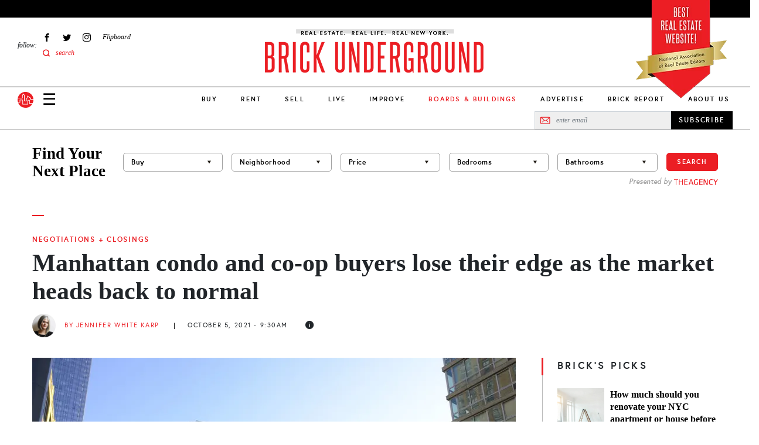

--- FILE ---
content_type: text/css
request_url: https://www.brickunderground.com/sites/default/files/css/css_QJWxiZS96eSMpbNs8MWwyr-86QWoaNPFQ1mz6YUoflY.css
body_size: 70960
content:
.tippingpoll-2023-wrapper{background:url("/themes/custom/brick_underground/images/components/tippingpoll2023-background.jpg") repeat;-webkit-background-size:contain;background-size:contain;z-index:1;position:relative;}.tippingpoll-2023-wrapper img.tipping-image-big{display:none;}@media (min-width:48rem){.tippingpoll-2023-wrapper img.tipping-image-big{display:inline-block;}}.tippingpoll-2023-wrapper img.tipping-image-small{display:inline-block;}@media (min-width:48rem){.tippingpoll-2023-wrapper img.tipping-image-small{display:none;}}.layout--sidebar .tippingpoll-2023-wrapper img.tipping-image-big{display:none !important;}.layout--sidebar .tippingpoll-2023-wrapper img.tipping-image-small{display:inline-block !important;}.tippingpoll-2023-wrapper > *{background-color:#f83d36;}.tippingpoll-2023-wrapper .webform-submission-2023-holiday-tipping-poll-form input,.tippingpoll-2023-wrapper .webform-submission-2023-holiday-tipping-poll-form label{display:inline !important;}.tippingpoll-2023-wrapper .webform-submission-2023-holiday-tipping-poll-form .btn-inactive{opacity:0.5;}.tippingpoll-2023-wrapper .webform-submission-2023-holiday-tipping-poll-form .sub-options{display:none;}.tippingpoll-2023-wrapper .webform-submission-2023-holiday-tipping-poll-form :checked ~ .sub-options{display:block;margin-left:1em;}.tippingpoll-2023-wrapper .webform-submission-2023-holiday-tipping-poll-form .btn{padding:0.75rem;border-radius:40px;}.tippingpoll-2023-wrapper .webform-submission-2023-holiday-tipping-poll-form .form-submit{color:#f83d36;}.tippingpoll-2023-wrapper .webform-submission-2023-holiday-tipping-poll-form .form-results{color:white;}.tippingpoll-2023-wrapper .progress-bar-outer{background-color:#b52925;}
:root{--bs-blue:#0d6efd;--bs-indigo:#6610f2;--bs-purple:#6f42c1;--bs-pink:#d63384;--bs-red:#dc3545;--bs-orange:#fd7e14;--bs-yellow:#ffc107;--bs-green:#198754;--bs-teal:#20c997;--bs-cyan:#0dcaf0;--bs-white:#ffffff;--bs-gray:#6c757d;--bs-gray-dark:#343a40;--bs-gray-100:#f8f9fa;--bs-gray-200:#e9ecef;--bs-gray-300:#dee2e6;--bs-gray-400:#ced4da;--bs-gray-500:#adb5bd;--bs-gray-600:#6c757d;--bs-gray-700:#495057;--bs-gray-800:#343a40;--bs-gray-900:#212529;--bs-primary:#eb1e24;--bs-success:#5cb85c;--bs-info:#1b6aa2;--bs-warning:#f0ad4e;--bs-danger:#eb1e24;--bs-red:#eb1e24;--bs-blue:#1b6aa2;--bs-black:#000000;--bs-white:#ffffff;--bs-dark-gray:#333333;--bs-darker-gray:rgba(51,51,51,0.5);--bs-light-gray:#bbbbbb;--bs-silver:#a2a2a2;--bs-gray:#858585;--bs-medium-gray:#666666;--bs-dusty-gray:#989898;--bs-seashell:#f1f1f1;--bs-alto:#dddddd;--bs-cod-gray:#1c1c1c;--bs-primary-30:rgba(235,30,36,0.3);--bs-gallery:#EFEFEF;--bs-alabaster:#f8f7f6;--bs-primary-rgb:235,30,36;--bs-success-rgb:92,184,92;--bs-info-rgb:27,106,162;--bs-warning-rgb:240,173,78;--bs-danger-rgb:235,30,36;--bs-red-rgb:235,30,36;--bs-blue-rgb:27,106,162;--bs-black-rgb:0,0,0;--bs-white-rgb:255,255,255;--bs-dark-gray-rgb:51,51,51;--bs-darker-gray-rgb:51,51,51;--bs-light-gray-rgb:187,187,187;--bs-silver-rgb:162,162,162;--bs-gray-rgb:133,133,133;--bs-medium-gray-rgb:102,102,102;--bs-dusty-gray-rgb:152,152,152;--bs-seashell-rgb:241,241,241;--bs-alto-rgb:221,221,221;--bs-cod-gray-rgb:28,28,28;--bs-primary-30-rgb:235,30,36;--bs-gallery-rgb:239,239,239;--bs-alabaster-rgb:248,247,246;--bs-white-rgb:255,255,255;--bs-black-rgb:0,0,0;--bs-body-color-rgb:33,37,41;--bs-body-bg-rgb:255,255,255;--bs-font-sans-serif:"Helvetica Neue",Helvetica,Arial,sans-serif;--bs-font-monospace:Menlo,Monaco,Consolas,"Courier New",monospace;--bs-gradient:linear-gradient(180deg,rgba(255,255,255,0.15),rgba(255,255,255,0));--bs-body-font-family:Times New Roman,Times,serif;--bs-body-font-size:1.125rem;--bs-body-font-weight:400;--bs-body-line-height:1.428571429;--bs-body-color:#212529;--bs-body-bg:#ffffff;}*,*::before,*::after{-webkit-box-sizing:border-box;box-sizing:border-box;}body{margin:0;font-family:var(--bs-body-font-family);font-size:var(--bs-body-font-size);font-weight:var(--bs-body-font-weight);line-height:var(--bs-body-line-height);color:var(--bs-body-color);text-align:var(--bs-body-text-align);background-color:var(--bs-body-bg);-webkit-text-size-adjust:100%;-webkit-tap-highlight-color:rgba(0,0,0,0);}hr{margin:1rem 0;color:inherit;background-color:currentColor;border:0;opacity:0.25;}hr:not([size]){height:1px;}h6,.h6,h5,.h5,h4,.h4,h3,.h3,h2,.h2,h1,.h1{margin-top:0;margin-bottom:0.5rem;font-family:inherit;font-weight:500;line-height:1.1;color:inherit;}h1,.h1{font-size:calc(1.40625rem + 1.875vw);}@media (min-width:75rem){h1,.h1{font-size:2.8125rem;}}h2,.h2{font-size:calc(1.35rem + 1.2vw);}@media (min-width:75rem){h2,.h2{font-size:2.25rem;}}h3,.h3{font-size:calc(1.321875rem + 0.8625vw);}@media (min-width:75rem){h3,.h3{font-size:1.96875rem;}}h4,.h4{font-size:calc(1.29375rem + 0.525vw);}@media (min-width:75rem){h4,.h4{font-size:1.6875rem;}}h5,.h5{font-size:calc(1.265625rem + 0.1875vw);}@media (min-width:75rem){h5,.h5{font-size:1.40625rem;}}h6,.h6{font-size:1.125rem;}p{margin-top:0;margin-bottom:1rem;}abbr[title],abbr[data-bs-original-title]{-webkit-text-decoration:underline dotted;text-decoration:underline dotted;cursor:help;-webkit-text-decoration-skip-ink:none;text-decoration-skip-ink:none;}address{margin-bottom:1rem;font-style:normal;line-height:inherit;}ol,ul{padding-left:2rem;}ol,ul,dl{margin-top:0;margin-bottom:1rem;}ol ol,ul ul,ol ul,ul ol{margin-bottom:0;}dt{font-weight:700;}dd{margin-bottom:0.5rem;margin-left:0;}blockquote{margin:0 0 1rem;}b,strong{font-weight:bolder;}small,.small{font-size:0.875em;}mark,.mark{padding:0.2em;background-color:#fcf8e3;}sub,sup{position:relative;font-size:0.75em;line-height:0;vertical-align:baseline;}sub{bottom:-0.25em;}sup{top:-0.5em;}a{color:#eb1e24;text-decoration:none;}a:hover{color:#bc181d;}a:not([href]):not([class]),a:not([href]):not([class]):hover{color:inherit;text-decoration:none;}pre,code,kbd,samp{font-family:var(--bs-font-monospace);font-size:1em;direction:ltr;unicode-bidi:bidi-override;}pre{display:block;margin-top:0;margin-bottom:1rem;overflow:auto;font-size:0.875em;}pre code{font-size:inherit;color:inherit;word-break:normal;}code{font-size:0.875em;color:#d63384;word-wrap:break-word;}a > code{color:inherit;}kbd{padding:0.2rem 0.4rem;font-size:0.875em;color:#ffffff;background-color:#212529;border-radius:0.2rem;}kbd kbd{padding:0;font-size:1em;font-weight:700;}figure{margin:0 0 1rem;}img,svg{vertical-align:middle;}table{caption-side:bottom;border-collapse:collapse;}caption{padding-top:0.5rem;padding-bottom:0.5rem;color:#6c757d;text-align:left;}th{text-align:inherit;text-align:-webkit-match-parent;}thead,tbody,tfoot,tr,td,th{border-color:inherit;border-style:solid;border-width:0;}label{display:inline-block;}button{border-radius:0;}button:focus:not(:focus-visible){outline:0;}input,button,select,optgroup,textarea{margin:0;font-family:inherit;font-size:inherit;line-height:inherit;}button,select{text-transform:none;}[role=button]{cursor:pointer;}select{word-wrap:normal;}select:disabled{opacity:1;}[list]::-webkit-calendar-picker-indicator{display:none;}button,[type=button],[type=reset],[type=submit]{-webkit-appearance:button;}button:not(:disabled),[type=button]:not(:disabled),[type=reset]:not(:disabled),[type=submit]:not(:disabled){cursor:pointer;}::-moz-focus-inner{padding:0;border-style:none;}textarea{resize:vertical;}fieldset{min-width:0;padding:0;margin:0;border:0;}legend{float:left;width:100%;padding:0;margin-bottom:0.5rem;font-size:calc(1.275rem + 0.3vw);line-height:inherit;}@media (min-width:75rem){legend{font-size:1.5rem;}}legend + *{clear:left;}::-webkit-datetime-edit-fields-wrapper,::-webkit-datetime-edit-text,::-webkit-datetime-edit-minute,::-webkit-datetime-edit-hour-field,::-webkit-datetime-edit-day-field,::-webkit-datetime-edit-month-field,::-webkit-datetime-edit-year-field{padding:0;}::-webkit-inner-spin-button{height:auto;}[type=search]{outline-offset:-2px;-webkit-appearance:textfield;}::-webkit-search-decoration{-webkit-appearance:none;}::-webkit-color-swatch-wrapper{padding:0;}::-webkit-file-upload-button{font:inherit;}::file-selector-button{font:inherit;}::-webkit-file-upload-button{font:inherit;-webkit-appearance:button;}output{display:inline-block;}iframe{border:0;}summary{display:list-item;cursor:pointer;}progress{vertical-align:baseline;}[hidden]{display:none !important;}.lead{font-size:calc(1.265625rem + 0.1875vw);font-weight:300;}@media (min-width:75rem){.lead{font-size:1.40625rem;}}.display-1{font-size:calc(1.625rem + 4.5vw);font-weight:300;line-height:1.1;}@media (min-width:75rem){.display-1{font-size:5rem;}}.display-2{font-size:calc(1.575rem + 3.9vw);font-weight:300;line-height:1.1;}@media (min-width:75rem){.display-2{font-size:4.5rem;}}.display-3{font-size:calc(1.525rem + 3.3vw);font-weight:300;line-height:1.1;}@media (min-width:75rem){.display-3{font-size:4rem;}}.display-4{font-size:calc(1.475rem + 2.7vw);font-weight:300;line-height:1.1;}@media (min-width:75rem){.display-4{font-size:3.5rem;}}.display-5{font-size:calc(1.425rem + 2.1vw);font-weight:300;line-height:1.1;}@media (min-width:75rem){.display-5{font-size:3rem;}}.display-6{font-size:calc(1.375rem + 1.5vw);font-weight:300;line-height:1.1;}@media (min-width:75rem){.display-6{font-size:2.5rem;}}.list-unstyled{padding-left:0;list-style:none;}.list-inline{padding-left:0;list-style:none;}.list-inline-item{display:inline-block;}.list-inline-item:not(:last-child){margin-right:0.5rem;}.initialism{font-size:0.875em;text-transform:uppercase;}.blockquote{margin-bottom:1rem;font-size:calc(1.265625rem + 0.1875vw);}@media (min-width:75rem){.blockquote{font-size:1.40625rem;}}.blockquote > :last-child{margin-bottom:0;}.blockquote-footer{margin-top:-1rem;margin-bottom:1rem;font-size:0.875em;color:#6c757d;}.blockquote-footer::before{content:"— ";}.img-fluid{max-width:100%;height:auto;}.img-thumbnail{padding:0.25rem;background-color:#ffffff;border:1px solid #dee2e6;border-radius:0.25rem;max-width:100%;height:auto;}.figure{display:inline-block;}.figure-img{margin-bottom:0.5rem;line-height:1;}.figure-caption{font-size:0.875em;color:#6c757d;}.container,.tb-megamenu-menu-new-main-menu .tb-megamenu-nav.level-0 > li.open .tb-megamenu-submenu .mega-dropdown-inner,.container-fluid,.container-xl,.container-lg,.container-md,.container-sm{width:100%;padding-right:var(--bs-gutter-x,0.9375rem);padding-left:var(--bs-gutter-x,0.9375rem);margin-right:auto;margin-left:auto;}@media (min-width:30rem){.container-sm,.container,.tb-megamenu-menu-new-main-menu .tb-megamenu-nav.level-0 > li.open .tb-megamenu-submenu .mega-dropdown-inner{max-width:450px;}}@media (min-width:48rem){.container-md,.container-sm,.container,.tb-megamenu-menu-new-main-menu .tb-megamenu-nav.level-0 > li.open .tb-megamenu-submenu .mega-dropdown-inner{max-width:738px;}}@media (min-width:64rem){.container-lg,.container-md,.container-sm,.container,.tb-megamenu-menu-new-main-menu .tb-megamenu-nav.level-0 > li.open .tb-megamenu-submenu .mega-dropdown-inner{max-width:994px;}}@media (min-width:76.875rem){.container-xl,.container-lg,.container-md,.container-sm,.container,.tb-megamenu-menu-new-main-menu .tb-megamenu-nav.level-0 > li.open .tb-megamenu-submenu .mega-dropdown-inner{max-width:1200px;}}.row,.tb-megamenu-menu-new-main-menu .tb-megamenu-nav.level-0 > li.open .tb-megamenu-submenu .mega-dropdown-inner .tb-megamenu-row,.navigation .menu.clearfix{--bs-gutter-x:1.875rem;--bs-gutter-y:0;display:-webkit-box;display:-webkit-flex;display:-ms-flexbox;display:flex;-webkit-flex-wrap:wrap;-ms-flex-wrap:wrap;flex-wrap:wrap;margin-top:calc(-1 * var(--bs-gutter-y));margin-right:calc(-0.5 * var(--bs-gutter-x));margin-left:calc(-0.5 * var(--bs-gutter-x));}.row > *,.tb-megamenu-menu-new-main-menu .tb-megamenu-nav.level-0 > li.open .tb-megamenu-submenu .mega-dropdown-inner .tb-megamenu-row > *,.navigation .menu.clearfix > *{-webkit-flex-shrink:0;-ms-flex-negative:0;flex-shrink:0;width:100%;max-width:100%;padding-right:calc(var(--bs-gutter-x) * 0.5);padding-left:calc(var(--bs-gutter-x) * 0.5);margin-top:var(--bs-gutter-y);}.col{-webkit-box-flex:1;-webkit-flex:1 0 0%;-ms-flex:1 0 0%;flex:1 0 0%;}.row-cols-auto > *{-webkit-box-flex:0;-webkit-flex:0 0 auto;-ms-flex:0 0 auto;flex:0 0 auto;width:auto;}.row-cols-1 > *,.navigation .menu.clearfix > *{-webkit-box-flex:0;-webkit-flex:0 0 auto;-ms-flex:0 0 auto;flex:0 0 auto;width:100%;}.row-cols-2 > *{-webkit-box-flex:0;-webkit-flex:0 0 auto;-ms-flex:0 0 auto;flex:0 0 auto;width:50%;}.row-cols-3 > *{-webkit-box-flex:0;-webkit-flex:0 0 auto;-ms-flex:0 0 auto;flex:0 0 auto;width:33.3333333333%;}.row-cols-4 > *{-webkit-box-flex:0;-webkit-flex:0 0 auto;-ms-flex:0 0 auto;flex:0 0 auto;width:25%;}.row-cols-5 > *{-webkit-box-flex:0;-webkit-flex:0 0 auto;-ms-flex:0 0 auto;flex:0 0 auto;width:20%;}.row-cols-6 > *{-webkit-box-flex:0;-webkit-flex:0 0 auto;-ms-flex:0 0 auto;flex:0 0 auto;width:16.6666666667%;}.col-auto{-webkit-box-flex:0;-webkit-flex:0 0 auto;-ms-flex:0 0 auto;flex:0 0 auto;width:auto;}.col-1{-webkit-box-flex:0;-webkit-flex:0 0 auto;-ms-flex:0 0 auto;flex:0 0 auto;width:8.33333333%;}.col-2{-webkit-box-flex:0;-webkit-flex:0 0 auto;-ms-flex:0 0 auto;flex:0 0 auto;width:16.66666667%;}.col-3,.tb-megamenu-menu-new-main-menu .tb-megamenu-nav.level-0 > li.open .tb-megamenu-submenu .mega-dropdown-inner .tb-megamenu-row .tb-megamenu-column:first-child{-webkit-box-flex:0;-webkit-flex:0 0 auto;-ms-flex:0 0 auto;flex:0 0 auto;width:25%;}.col-4{-webkit-box-flex:0;-webkit-flex:0 0 auto;-ms-flex:0 0 auto;flex:0 0 auto;width:33.33333333%;}.col-5{-webkit-box-flex:0;-webkit-flex:0 0 auto;-ms-flex:0 0 auto;flex:0 0 auto;width:41.66666667%;}.col-6{-webkit-box-flex:0;-webkit-flex:0 0 auto;-ms-flex:0 0 auto;flex:0 0 auto;width:50%;}.col-7{-webkit-box-flex:0;-webkit-flex:0 0 auto;-ms-flex:0 0 auto;flex:0 0 auto;width:58.33333333%;}.col-8{-webkit-box-flex:0;-webkit-flex:0 0 auto;-ms-flex:0 0 auto;flex:0 0 auto;width:66.66666667%;}.col-9,.tb-megamenu-menu-new-main-menu .tb-megamenu-nav.level-0 > li.open .tb-megamenu-submenu .mega-dropdown-inner .tb-megamenu-row .tb-megamenu-column:last-child{-webkit-box-flex:0;-webkit-flex:0 0 auto;-ms-flex:0 0 auto;flex:0 0 auto;width:75%;}.col-10{-webkit-box-flex:0;-webkit-flex:0 0 auto;-ms-flex:0 0 auto;flex:0 0 auto;width:83.33333333%;}.col-11{-webkit-box-flex:0;-webkit-flex:0 0 auto;-ms-flex:0 0 auto;flex:0 0 auto;width:91.66666667%;}.col-12{-webkit-box-flex:0;-webkit-flex:0 0 auto;-ms-flex:0 0 auto;flex:0 0 auto;width:100%;}.offset-1{margin-left:8.33333333%;}.offset-2{margin-left:16.66666667%;}.offset-3{margin-left:25%;}.offset-4{margin-left:33.33333333%;}.offset-5{margin-left:41.66666667%;}.offset-6{margin-left:50%;}.offset-7{margin-left:58.33333333%;}.offset-8{margin-left:66.66666667%;}.offset-9{margin-left:75%;}.offset-10{margin-left:83.33333333%;}.offset-11{margin-left:91.66666667%;}.g-0,.gx-0{--bs-gutter-x:0;}.g-0,.gy-0{--bs-gutter-y:0;}.g-1,.gx-1{--bs-gutter-x:0.3125rem;}.g-1,.gy-1{--bs-gutter-y:0.3125rem;}.g-1_5,.gx-1_5{--bs-gutter-x:0.46875rem;}.g-1_5,.gy-1_5{--bs-gutter-y:0.46875rem;}.g-2,.gx-2{--bs-gutter-x:0.625rem;}.g-2,.gy-2{--bs-gutter-y:0.625rem;}.g-3,.gx-3{--bs-gutter-x:0.9375rem;}.g-3,.gy-3{--bs-gutter-y:0.9375rem;}.g-4,.gx-4{--bs-gutter-x:1.25rem;}.g-4,.gy-4{--bs-gutter-y:1.25rem;}.g-5,.gx-5{--bs-gutter-x:1.5625rem;}.g-5,.gy-5{--bs-gutter-y:1.5625rem;}.g-6,.gx-6{--bs-gutter-x:1.875rem;}.g-6,.gy-6{--bs-gutter-y:1.875rem;}.g-7,.gx-7{--bs-gutter-x:2.1875rem;}.g-7,.gy-7{--bs-gutter-y:2.1875rem;}.g-8,.gx-8{--bs-gutter-x:2.5rem;}.g-8,.gy-8{--bs-gutter-y:2.5rem;}.g-9,.gx-9{--bs-gutter-x:2.8125rem;}.g-9,.gy-9{--bs-gutter-y:2.8125rem;}.g-10,.gx-10{--bs-gutter-x:3.125rem;}.g-10,.gy-10{--bs-gutter-y:3.125rem;}.g-11,.gx-11{--bs-gutter-x:3.4375rem;}.g-11,.gy-11{--bs-gutter-y:3.4375rem;}.g-12,.gx-12{--bs-gutter-x:3.75rem;}.g-12,.gy-12{--bs-gutter-y:3.75rem;}.g-13,.gx-13{--bs-gutter-x:4.0625rem;}.g-13,.gy-13{--bs-gutter-y:4.0625rem;}.g-14,.gx-14{--bs-gutter-x:4.375rem;}.g-14,.gy-14{--bs-gutter-y:4.375rem;}.g-15,.gx-15{--bs-gutter-x:4.6875rem;}.g-15,.gy-15{--bs-gutter-y:4.6875rem;}.g-16,.gx-16{--bs-gutter-x:5rem;}.g-16,.gy-16{--bs-gutter-y:5rem;}.g-17,.gx-17{--bs-gutter-x:5.3125rem;}.g-17,.gy-17{--bs-gutter-y:5.3125rem;}.g-18,.gx-18{--bs-gutter-x:5.625rem;}.g-18,.gy-18{--bs-gutter-y:5.625rem;}.g-19,.gx-19{--bs-gutter-x:5.9375rem;}.g-19,.gy-19{--bs-gutter-y:5.9375rem;}.g-20,.gx-20{--bs-gutter-x:6.25rem;}.g-20,.gy-20{--bs-gutter-y:6.25rem;}@media (min-width:30rem){.col-sm{-webkit-box-flex:1;-webkit-flex:1 0 0%;-ms-flex:1 0 0%;flex:1 0 0%;}.row-cols-sm-auto > *{-webkit-box-flex:0;-webkit-flex:0 0 auto;-ms-flex:0 0 auto;flex:0 0 auto;width:auto;}.row-cols-sm-1 > *{-webkit-box-flex:0;-webkit-flex:0 0 auto;-ms-flex:0 0 auto;flex:0 0 auto;width:100%;}.row-cols-sm-2 > *{-webkit-box-flex:0;-webkit-flex:0 0 auto;-ms-flex:0 0 auto;flex:0 0 auto;width:50%;}.row-cols-sm-3 > *{-webkit-box-flex:0;-webkit-flex:0 0 auto;-ms-flex:0 0 auto;flex:0 0 auto;width:33.3333333333%;}.row-cols-sm-4 > *{-webkit-box-flex:0;-webkit-flex:0 0 auto;-ms-flex:0 0 auto;flex:0 0 auto;width:25%;}.row-cols-sm-5 > *{-webkit-box-flex:0;-webkit-flex:0 0 auto;-ms-flex:0 0 auto;flex:0 0 auto;width:20%;}.row-cols-sm-6 > *{-webkit-box-flex:0;-webkit-flex:0 0 auto;-ms-flex:0 0 auto;flex:0 0 auto;width:16.6666666667%;}.col-sm-auto{-webkit-box-flex:0;-webkit-flex:0 0 auto;-ms-flex:0 0 auto;flex:0 0 auto;width:auto;}.col-sm-1{-webkit-box-flex:0;-webkit-flex:0 0 auto;-ms-flex:0 0 auto;flex:0 0 auto;width:8.33333333%;}.col-sm-2{-webkit-box-flex:0;-webkit-flex:0 0 auto;-ms-flex:0 0 auto;flex:0 0 auto;width:16.66666667%;}.col-sm-3{-webkit-box-flex:0;-webkit-flex:0 0 auto;-ms-flex:0 0 auto;flex:0 0 auto;width:25%;}.col-sm-4{-webkit-box-flex:0;-webkit-flex:0 0 auto;-ms-flex:0 0 auto;flex:0 0 auto;width:33.33333333%;}.col-sm-5{-webkit-box-flex:0;-webkit-flex:0 0 auto;-ms-flex:0 0 auto;flex:0 0 auto;width:41.66666667%;}.col-sm-6{-webkit-box-flex:0;-webkit-flex:0 0 auto;-ms-flex:0 0 auto;flex:0 0 auto;width:50%;}.col-sm-7{-webkit-box-flex:0;-webkit-flex:0 0 auto;-ms-flex:0 0 auto;flex:0 0 auto;width:58.33333333%;}.col-sm-8{-webkit-box-flex:0;-webkit-flex:0 0 auto;-ms-flex:0 0 auto;flex:0 0 auto;width:66.66666667%;}.col-sm-9{-webkit-box-flex:0;-webkit-flex:0 0 auto;-ms-flex:0 0 auto;flex:0 0 auto;width:75%;}.col-sm-10{-webkit-box-flex:0;-webkit-flex:0 0 auto;-ms-flex:0 0 auto;flex:0 0 auto;width:83.33333333%;}.col-sm-11{-webkit-box-flex:0;-webkit-flex:0 0 auto;-ms-flex:0 0 auto;flex:0 0 auto;width:91.66666667%;}.col-sm-12{-webkit-box-flex:0;-webkit-flex:0 0 auto;-ms-flex:0 0 auto;flex:0 0 auto;width:100%;}.offset-sm-0{margin-left:0;}.offset-sm-1{margin-left:8.33333333%;}.offset-sm-2{margin-left:16.66666667%;}.offset-sm-3{margin-left:25%;}.offset-sm-4{margin-left:33.33333333%;}.offset-sm-5{margin-left:41.66666667%;}.offset-sm-6{margin-left:50%;}.offset-sm-7{margin-left:58.33333333%;}.offset-sm-8{margin-left:66.66666667%;}.offset-sm-9{margin-left:75%;}.offset-sm-10{margin-left:83.33333333%;}.offset-sm-11{margin-left:91.66666667%;}.g-sm-0,.gx-sm-0{--bs-gutter-x:0;}.g-sm-0,.gy-sm-0{--bs-gutter-y:0;}.g-sm-1,.gx-sm-1{--bs-gutter-x:0.3125rem;}.g-sm-1,.gy-sm-1{--bs-gutter-y:0.3125rem;}.g-sm-1_5,.gx-sm-1_5{--bs-gutter-x:0.46875rem;}.g-sm-1_5,.gy-sm-1_5{--bs-gutter-y:0.46875rem;}.g-sm-2,.gx-sm-2{--bs-gutter-x:0.625rem;}.g-sm-2,.gy-sm-2{--bs-gutter-y:0.625rem;}.g-sm-3,.gx-sm-3{--bs-gutter-x:0.9375rem;}.g-sm-3,.gy-sm-3{--bs-gutter-y:0.9375rem;}.g-sm-4,.gx-sm-4{--bs-gutter-x:1.25rem;}.g-sm-4,.gy-sm-4{--bs-gutter-y:1.25rem;}.g-sm-5,.gx-sm-5{--bs-gutter-x:1.5625rem;}.g-sm-5,.gy-sm-5{--bs-gutter-y:1.5625rem;}.g-sm-6,.gx-sm-6{--bs-gutter-x:1.875rem;}.g-sm-6,.gy-sm-6{--bs-gutter-y:1.875rem;}.g-sm-7,.gx-sm-7{--bs-gutter-x:2.1875rem;}.g-sm-7,.gy-sm-7{--bs-gutter-y:2.1875rem;}.g-sm-8,.gx-sm-8{--bs-gutter-x:2.5rem;}.g-sm-8,.gy-sm-8{--bs-gutter-y:2.5rem;}.g-sm-9,.gx-sm-9{--bs-gutter-x:2.8125rem;}.g-sm-9,.gy-sm-9{--bs-gutter-y:2.8125rem;}.g-sm-10,.gx-sm-10{--bs-gutter-x:3.125rem;}.g-sm-10,.gy-sm-10{--bs-gutter-y:3.125rem;}.g-sm-11,.gx-sm-11{--bs-gutter-x:3.4375rem;}.g-sm-11,.gy-sm-11{--bs-gutter-y:3.4375rem;}.g-sm-12,.gx-sm-12{--bs-gutter-x:3.75rem;}.g-sm-12,.gy-sm-12{--bs-gutter-y:3.75rem;}.g-sm-13,.gx-sm-13{--bs-gutter-x:4.0625rem;}.g-sm-13,.gy-sm-13{--bs-gutter-y:4.0625rem;}.g-sm-14,.gx-sm-14{--bs-gutter-x:4.375rem;}.g-sm-14,.gy-sm-14{--bs-gutter-y:4.375rem;}.g-sm-15,.gx-sm-15{--bs-gutter-x:4.6875rem;}.g-sm-15,.gy-sm-15{--bs-gutter-y:4.6875rem;}.g-sm-16,.gx-sm-16{--bs-gutter-x:5rem;}.g-sm-16,.gy-sm-16{--bs-gutter-y:5rem;}.g-sm-17,.gx-sm-17{--bs-gutter-x:5.3125rem;}.g-sm-17,.gy-sm-17{--bs-gutter-y:5.3125rem;}.g-sm-18,.gx-sm-18{--bs-gutter-x:5.625rem;}.g-sm-18,.gy-sm-18{--bs-gutter-y:5.625rem;}.g-sm-19,.gx-sm-19{--bs-gutter-x:5.9375rem;}.g-sm-19,.gy-sm-19{--bs-gutter-y:5.9375rem;}.g-sm-20,.gx-sm-20{--bs-gutter-x:6.25rem;}.g-sm-20,.gy-sm-20{--bs-gutter-y:6.25rem;}}@media (min-width:48rem){.col-md{-webkit-box-flex:1;-webkit-flex:1 0 0%;-ms-flex:1 0 0%;flex:1 0 0%;}.row-cols-md-auto > *{-webkit-box-flex:0;-webkit-flex:0 0 auto;-ms-flex:0 0 auto;flex:0 0 auto;width:auto;}.row-cols-md-1 > *{-webkit-box-flex:0;-webkit-flex:0 0 auto;-ms-flex:0 0 auto;flex:0 0 auto;width:100%;}.row-cols-md-2 > *{-webkit-box-flex:0;-webkit-flex:0 0 auto;-ms-flex:0 0 auto;flex:0 0 auto;width:50%;}.row-cols-md-3 > *{-webkit-box-flex:0;-webkit-flex:0 0 auto;-ms-flex:0 0 auto;flex:0 0 auto;width:33.3333333333%;}.row-cols-md-4 > *{-webkit-box-flex:0;-webkit-flex:0 0 auto;-ms-flex:0 0 auto;flex:0 0 auto;width:25%;}.row-cols-md-5 > *{-webkit-box-flex:0;-webkit-flex:0 0 auto;-ms-flex:0 0 auto;flex:0 0 auto;width:20%;}.row-cols-md-6 > *{-webkit-box-flex:0;-webkit-flex:0 0 auto;-ms-flex:0 0 auto;flex:0 0 auto;width:16.6666666667%;}.col-md-auto{-webkit-box-flex:0;-webkit-flex:0 0 auto;-ms-flex:0 0 auto;flex:0 0 auto;width:auto;}.col-md-1{-webkit-box-flex:0;-webkit-flex:0 0 auto;-ms-flex:0 0 auto;flex:0 0 auto;width:8.33333333%;}.col-md-2{-webkit-box-flex:0;-webkit-flex:0 0 auto;-ms-flex:0 0 auto;flex:0 0 auto;width:16.66666667%;}.col-md-3{-webkit-box-flex:0;-webkit-flex:0 0 auto;-ms-flex:0 0 auto;flex:0 0 auto;width:25%;}.col-md-4{-webkit-box-flex:0;-webkit-flex:0 0 auto;-ms-flex:0 0 auto;flex:0 0 auto;width:33.33333333%;}.col-md-5{-webkit-box-flex:0;-webkit-flex:0 0 auto;-ms-flex:0 0 auto;flex:0 0 auto;width:41.66666667%;}.col-md-6{-webkit-box-flex:0;-webkit-flex:0 0 auto;-ms-flex:0 0 auto;flex:0 0 auto;width:50%;}.col-md-7{-webkit-box-flex:0;-webkit-flex:0 0 auto;-ms-flex:0 0 auto;flex:0 0 auto;width:58.33333333%;}.col-md-8{-webkit-box-flex:0;-webkit-flex:0 0 auto;-ms-flex:0 0 auto;flex:0 0 auto;width:66.66666667%;}.col-md-9{-webkit-box-flex:0;-webkit-flex:0 0 auto;-ms-flex:0 0 auto;flex:0 0 auto;width:75%;}.col-md-10{-webkit-box-flex:0;-webkit-flex:0 0 auto;-ms-flex:0 0 auto;flex:0 0 auto;width:83.33333333%;}.col-md-11{-webkit-box-flex:0;-webkit-flex:0 0 auto;-ms-flex:0 0 auto;flex:0 0 auto;width:91.66666667%;}.col-md-12{-webkit-box-flex:0;-webkit-flex:0 0 auto;-ms-flex:0 0 auto;flex:0 0 auto;width:100%;}.offset-md-0{margin-left:0;}.offset-md-1{margin-left:8.33333333%;}.offset-md-2{margin-left:16.66666667%;}.offset-md-3{margin-left:25%;}.offset-md-4{margin-left:33.33333333%;}.offset-md-5{margin-left:41.66666667%;}.offset-md-6{margin-left:50%;}.offset-md-7{margin-left:58.33333333%;}.offset-md-8{margin-left:66.66666667%;}.offset-md-9{margin-left:75%;}.offset-md-10{margin-left:83.33333333%;}.offset-md-11{margin-left:91.66666667%;}.g-md-0,.gx-md-0{--bs-gutter-x:0;}.g-md-0,.gy-md-0{--bs-gutter-y:0;}.g-md-1,.gx-md-1{--bs-gutter-x:0.3125rem;}.g-md-1,.gy-md-1{--bs-gutter-y:0.3125rem;}.g-md-1_5,.gx-md-1_5{--bs-gutter-x:0.46875rem;}.g-md-1_5,.gy-md-1_5{--bs-gutter-y:0.46875rem;}.g-md-2,.gx-md-2{--bs-gutter-x:0.625rem;}.g-md-2,.gy-md-2{--bs-gutter-y:0.625rem;}.g-md-3,.gx-md-3{--bs-gutter-x:0.9375rem;}.g-md-3,.gy-md-3{--bs-gutter-y:0.9375rem;}.g-md-4,.gx-md-4{--bs-gutter-x:1.25rem;}.g-md-4,.gy-md-4{--bs-gutter-y:1.25rem;}.g-md-5,.gx-md-5{--bs-gutter-x:1.5625rem;}.g-md-5,.gy-md-5{--bs-gutter-y:1.5625rem;}.g-md-6,.gx-md-6{--bs-gutter-x:1.875rem;}.g-md-6,.gy-md-6{--bs-gutter-y:1.875rem;}.g-md-7,.gx-md-7{--bs-gutter-x:2.1875rem;}.g-md-7,.gy-md-7{--bs-gutter-y:2.1875rem;}.g-md-8,.gx-md-8{--bs-gutter-x:2.5rem;}.g-md-8,.gy-md-8{--bs-gutter-y:2.5rem;}.g-md-9,.gx-md-9{--bs-gutter-x:2.8125rem;}.g-md-9,.gy-md-9{--bs-gutter-y:2.8125rem;}.g-md-10,.gx-md-10{--bs-gutter-x:3.125rem;}.g-md-10,.gy-md-10{--bs-gutter-y:3.125rem;}.g-md-11,.gx-md-11{--bs-gutter-x:3.4375rem;}.g-md-11,.gy-md-11{--bs-gutter-y:3.4375rem;}.g-md-12,.gx-md-12{--bs-gutter-x:3.75rem;}.g-md-12,.gy-md-12{--bs-gutter-y:3.75rem;}.g-md-13,.gx-md-13{--bs-gutter-x:4.0625rem;}.g-md-13,.gy-md-13{--bs-gutter-y:4.0625rem;}.g-md-14,.gx-md-14{--bs-gutter-x:4.375rem;}.g-md-14,.gy-md-14{--bs-gutter-y:4.375rem;}.g-md-15,.gx-md-15{--bs-gutter-x:4.6875rem;}.g-md-15,.gy-md-15{--bs-gutter-y:4.6875rem;}.g-md-16,.gx-md-16{--bs-gutter-x:5rem;}.g-md-16,.gy-md-16{--bs-gutter-y:5rem;}.g-md-17,.gx-md-17{--bs-gutter-x:5.3125rem;}.g-md-17,.gy-md-17{--bs-gutter-y:5.3125rem;}.g-md-18,.gx-md-18{--bs-gutter-x:5.625rem;}.g-md-18,.gy-md-18{--bs-gutter-y:5.625rem;}.g-md-19,.gx-md-19{--bs-gutter-x:5.9375rem;}.g-md-19,.gy-md-19{--bs-gutter-y:5.9375rem;}.g-md-20,.gx-md-20{--bs-gutter-x:6.25rem;}.g-md-20,.gy-md-20{--bs-gutter-y:6.25rem;}}@media (min-width:64rem){.col-lg{-webkit-box-flex:1;-webkit-flex:1 0 0%;-ms-flex:1 0 0%;flex:1 0 0%;}.row-cols-lg-auto > *{-webkit-box-flex:0;-webkit-flex:0 0 auto;-ms-flex:0 0 auto;flex:0 0 auto;width:auto;}.row-cols-lg-1 > *{-webkit-box-flex:0;-webkit-flex:0 0 auto;-ms-flex:0 0 auto;flex:0 0 auto;width:100%;}.row-cols-lg-2 > *{-webkit-box-flex:0;-webkit-flex:0 0 auto;-ms-flex:0 0 auto;flex:0 0 auto;width:50%;}.row-cols-lg-3 > *{-webkit-box-flex:0;-webkit-flex:0 0 auto;-ms-flex:0 0 auto;flex:0 0 auto;width:33.3333333333%;}.row-cols-lg-4 > *,.navigation .menu.clearfix > *{-webkit-box-flex:0;-webkit-flex:0 0 auto;-ms-flex:0 0 auto;flex:0 0 auto;width:25%;}.row-cols-lg-5 > *{-webkit-box-flex:0;-webkit-flex:0 0 auto;-ms-flex:0 0 auto;flex:0 0 auto;width:20%;}.row-cols-lg-6 > *{-webkit-box-flex:0;-webkit-flex:0 0 auto;-ms-flex:0 0 auto;flex:0 0 auto;width:16.6666666667%;}.col-lg-auto{-webkit-box-flex:0;-webkit-flex:0 0 auto;-ms-flex:0 0 auto;flex:0 0 auto;width:auto;}.col-lg-1{-webkit-box-flex:0;-webkit-flex:0 0 auto;-ms-flex:0 0 auto;flex:0 0 auto;width:8.33333333%;}.col-lg-2{-webkit-box-flex:0;-webkit-flex:0 0 auto;-ms-flex:0 0 auto;flex:0 0 auto;width:16.66666667%;}.col-lg-3{-webkit-box-flex:0;-webkit-flex:0 0 auto;-ms-flex:0 0 auto;flex:0 0 auto;width:25%;}.col-lg-4{-webkit-box-flex:0;-webkit-flex:0 0 auto;-ms-flex:0 0 auto;flex:0 0 auto;width:33.33333333%;}.col-lg-5{-webkit-box-flex:0;-webkit-flex:0 0 auto;-ms-flex:0 0 auto;flex:0 0 auto;width:41.66666667%;}.col-lg-6{-webkit-box-flex:0;-webkit-flex:0 0 auto;-ms-flex:0 0 auto;flex:0 0 auto;width:50%;}.col-lg-7{-webkit-box-flex:0;-webkit-flex:0 0 auto;-ms-flex:0 0 auto;flex:0 0 auto;width:58.33333333%;}.col-lg-8{-webkit-box-flex:0;-webkit-flex:0 0 auto;-ms-flex:0 0 auto;flex:0 0 auto;width:66.66666667%;}.col-lg-9{-webkit-box-flex:0;-webkit-flex:0 0 auto;-ms-flex:0 0 auto;flex:0 0 auto;width:75%;}.col-lg-10{-webkit-box-flex:0;-webkit-flex:0 0 auto;-ms-flex:0 0 auto;flex:0 0 auto;width:83.33333333%;}.col-lg-11{-webkit-box-flex:0;-webkit-flex:0 0 auto;-ms-flex:0 0 auto;flex:0 0 auto;width:91.66666667%;}.col-lg-12{-webkit-box-flex:0;-webkit-flex:0 0 auto;-ms-flex:0 0 auto;flex:0 0 auto;width:100%;}.offset-lg-0{margin-left:0;}.offset-lg-1{margin-left:8.33333333%;}.offset-lg-2{margin-left:16.66666667%;}.offset-lg-3{margin-left:25%;}.offset-lg-4{margin-left:33.33333333%;}.offset-lg-5{margin-left:41.66666667%;}.offset-lg-6{margin-left:50%;}.offset-lg-7{margin-left:58.33333333%;}.offset-lg-8{margin-left:66.66666667%;}.offset-lg-9{margin-left:75%;}.offset-lg-10{margin-left:83.33333333%;}.offset-lg-11{margin-left:91.66666667%;}.g-lg-0,.gx-lg-0{--bs-gutter-x:0;}.g-lg-0,.gy-lg-0{--bs-gutter-y:0;}.g-lg-1,.gx-lg-1{--bs-gutter-x:0.3125rem;}.g-lg-1,.gy-lg-1{--bs-gutter-y:0.3125rem;}.g-lg-1_5,.gx-lg-1_5{--bs-gutter-x:0.46875rem;}.g-lg-1_5,.gy-lg-1_5{--bs-gutter-y:0.46875rem;}.g-lg-2,.gx-lg-2{--bs-gutter-x:0.625rem;}.g-lg-2,.gy-lg-2{--bs-gutter-y:0.625rem;}.g-lg-3,.gx-lg-3{--bs-gutter-x:0.9375rem;}.g-lg-3,.gy-lg-3{--bs-gutter-y:0.9375rem;}.g-lg-4,.gx-lg-4{--bs-gutter-x:1.25rem;}.g-lg-4,.gy-lg-4{--bs-gutter-y:1.25rem;}.g-lg-5,.gx-lg-5{--bs-gutter-x:1.5625rem;}.g-lg-5,.gy-lg-5{--bs-gutter-y:1.5625rem;}.g-lg-6,.gx-lg-6{--bs-gutter-x:1.875rem;}.g-lg-6,.gy-lg-6{--bs-gutter-y:1.875rem;}.g-lg-7,.gx-lg-7{--bs-gutter-x:2.1875rem;}.g-lg-7,.gy-lg-7{--bs-gutter-y:2.1875rem;}.g-lg-8,.gx-lg-8{--bs-gutter-x:2.5rem;}.g-lg-8,.gy-lg-8{--bs-gutter-y:2.5rem;}.g-lg-9,.gx-lg-9{--bs-gutter-x:2.8125rem;}.g-lg-9,.gy-lg-9{--bs-gutter-y:2.8125rem;}.g-lg-10,.gx-lg-10{--bs-gutter-x:3.125rem;}.g-lg-10,.gy-lg-10{--bs-gutter-y:3.125rem;}.g-lg-11,.gx-lg-11{--bs-gutter-x:3.4375rem;}.g-lg-11,.gy-lg-11{--bs-gutter-y:3.4375rem;}.g-lg-12,.gx-lg-12{--bs-gutter-x:3.75rem;}.g-lg-12,.gy-lg-12{--bs-gutter-y:3.75rem;}.g-lg-13,.gx-lg-13{--bs-gutter-x:4.0625rem;}.g-lg-13,.gy-lg-13{--bs-gutter-y:4.0625rem;}.g-lg-14,.gx-lg-14{--bs-gutter-x:4.375rem;}.g-lg-14,.gy-lg-14{--bs-gutter-y:4.375rem;}.g-lg-15,.gx-lg-15{--bs-gutter-x:4.6875rem;}.g-lg-15,.gy-lg-15{--bs-gutter-y:4.6875rem;}.g-lg-16,.gx-lg-16{--bs-gutter-x:5rem;}.g-lg-16,.gy-lg-16{--bs-gutter-y:5rem;}.g-lg-17,.gx-lg-17{--bs-gutter-x:5.3125rem;}.g-lg-17,.gy-lg-17{--bs-gutter-y:5.3125rem;}.g-lg-18,.gx-lg-18{--bs-gutter-x:5.625rem;}.g-lg-18,.gy-lg-18{--bs-gutter-y:5.625rem;}.g-lg-19,.gx-lg-19{--bs-gutter-x:5.9375rem;}.g-lg-19,.gy-lg-19{--bs-gutter-y:5.9375rem;}.g-lg-20,.gx-lg-20{--bs-gutter-x:6.25rem;}.g-lg-20,.gy-lg-20{--bs-gutter-y:6.25rem;}}@media (min-width:76.875rem){.col-xl{-webkit-box-flex:1;-webkit-flex:1 0 0%;-ms-flex:1 0 0%;flex:1 0 0%;}.row-cols-xl-auto > *{-webkit-box-flex:0;-webkit-flex:0 0 auto;-ms-flex:0 0 auto;flex:0 0 auto;width:auto;}.row-cols-xl-1 > *{-webkit-box-flex:0;-webkit-flex:0 0 auto;-ms-flex:0 0 auto;flex:0 0 auto;width:100%;}.row-cols-xl-2 > *{-webkit-box-flex:0;-webkit-flex:0 0 auto;-ms-flex:0 0 auto;flex:0 0 auto;width:50%;}.row-cols-xl-3 > *{-webkit-box-flex:0;-webkit-flex:0 0 auto;-ms-flex:0 0 auto;flex:0 0 auto;width:33.3333333333%;}.row-cols-xl-4 > *{-webkit-box-flex:0;-webkit-flex:0 0 auto;-ms-flex:0 0 auto;flex:0 0 auto;width:25%;}.row-cols-xl-5 > *{-webkit-box-flex:0;-webkit-flex:0 0 auto;-ms-flex:0 0 auto;flex:0 0 auto;width:20%;}.row-cols-xl-6 > *{-webkit-box-flex:0;-webkit-flex:0 0 auto;-ms-flex:0 0 auto;flex:0 0 auto;width:16.6666666667%;}.col-xl-auto{-webkit-box-flex:0;-webkit-flex:0 0 auto;-ms-flex:0 0 auto;flex:0 0 auto;width:auto;}.col-xl-1{-webkit-box-flex:0;-webkit-flex:0 0 auto;-ms-flex:0 0 auto;flex:0 0 auto;width:8.33333333%;}.col-xl-2{-webkit-box-flex:0;-webkit-flex:0 0 auto;-ms-flex:0 0 auto;flex:0 0 auto;width:16.66666667%;}.col-xl-3{-webkit-box-flex:0;-webkit-flex:0 0 auto;-ms-flex:0 0 auto;flex:0 0 auto;width:25%;}.col-xl-4{-webkit-box-flex:0;-webkit-flex:0 0 auto;-ms-flex:0 0 auto;flex:0 0 auto;width:33.33333333%;}.col-xl-5{-webkit-box-flex:0;-webkit-flex:0 0 auto;-ms-flex:0 0 auto;flex:0 0 auto;width:41.66666667%;}.col-xl-6{-webkit-box-flex:0;-webkit-flex:0 0 auto;-ms-flex:0 0 auto;flex:0 0 auto;width:50%;}.col-xl-7{-webkit-box-flex:0;-webkit-flex:0 0 auto;-ms-flex:0 0 auto;flex:0 0 auto;width:58.33333333%;}.col-xl-8{-webkit-box-flex:0;-webkit-flex:0 0 auto;-ms-flex:0 0 auto;flex:0 0 auto;width:66.66666667%;}.col-xl-9{-webkit-box-flex:0;-webkit-flex:0 0 auto;-ms-flex:0 0 auto;flex:0 0 auto;width:75%;}.col-xl-10{-webkit-box-flex:0;-webkit-flex:0 0 auto;-ms-flex:0 0 auto;flex:0 0 auto;width:83.33333333%;}.col-xl-11{-webkit-box-flex:0;-webkit-flex:0 0 auto;-ms-flex:0 0 auto;flex:0 0 auto;width:91.66666667%;}.col-xl-12{-webkit-box-flex:0;-webkit-flex:0 0 auto;-ms-flex:0 0 auto;flex:0 0 auto;width:100%;}.offset-xl-0{margin-left:0;}.offset-xl-1{margin-left:8.33333333%;}.offset-xl-2{margin-left:16.66666667%;}.offset-xl-3{margin-left:25%;}.offset-xl-4{margin-left:33.33333333%;}.offset-xl-5{margin-left:41.66666667%;}.offset-xl-6{margin-left:50%;}.offset-xl-7{margin-left:58.33333333%;}.offset-xl-8{margin-left:66.66666667%;}.offset-xl-9{margin-left:75%;}.offset-xl-10{margin-left:83.33333333%;}.offset-xl-11{margin-left:91.66666667%;}.g-xl-0,.gx-xl-0{--bs-gutter-x:0;}.g-xl-0,.gy-xl-0{--bs-gutter-y:0;}.g-xl-1,.gx-xl-1{--bs-gutter-x:0.3125rem;}.g-xl-1,.gy-xl-1{--bs-gutter-y:0.3125rem;}.g-xl-1_5,.gx-xl-1_5{--bs-gutter-x:0.46875rem;}.g-xl-1_5,.gy-xl-1_5{--bs-gutter-y:0.46875rem;}.g-xl-2,.gx-xl-2{--bs-gutter-x:0.625rem;}.g-xl-2,.gy-xl-2{--bs-gutter-y:0.625rem;}.g-xl-3,.gx-xl-3{--bs-gutter-x:0.9375rem;}.g-xl-3,.gy-xl-3{--bs-gutter-y:0.9375rem;}.g-xl-4,.gx-xl-4{--bs-gutter-x:1.25rem;}.g-xl-4,.gy-xl-4{--bs-gutter-y:1.25rem;}.g-xl-5,.gx-xl-5{--bs-gutter-x:1.5625rem;}.g-xl-5,.gy-xl-5{--bs-gutter-y:1.5625rem;}.g-xl-6,.gx-xl-6{--bs-gutter-x:1.875rem;}.g-xl-6,.gy-xl-6{--bs-gutter-y:1.875rem;}.g-xl-7,.gx-xl-7{--bs-gutter-x:2.1875rem;}.g-xl-7,.gy-xl-7{--bs-gutter-y:2.1875rem;}.g-xl-8,.gx-xl-8{--bs-gutter-x:2.5rem;}.g-xl-8,.gy-xl-8{--bs-gutter-y:2.5rem;}.g-xl-9,.gx-xl-9{--bs-gutter-x:2.8125rem;}.g-xl-9,.gy-xl-9{--bs-gutter-y:2.8125rem;}.g-xl-10,.gx-xl-10{--bs-gutter-x:3.125rem;}.g-xl-10,.gy-xl-10{--bs-gutter-y:3.125rem;}.g-xl-11,.gx-xl-11{--bs-gutter-x:3.4375rem;}.g-xl-11,.gy-xl-11{--bs-gutter-y:3.4375rem;}.g-xl-12,.gx-xl-12{--bs-gutter-x:3.75rem;}.g-xl-12,.gy-xl-12{--bs-gutter-y:3.75rem;}.g-xl-13,.gx-xl-13{--bs-gutter-x:4.0625rem;}.g-xl-13,.gy-xl-13{--bs-gutter-y:4.0625rem;}.g-xl-14,.gx-xl-14{--bs-gutter-x:4.375rem;}.g-xl-14,.gy-xl-14{--bs-gutter-y:4.375rem;}.g-xl-15,.gx-xl-15{--bs-gutter-x:4.6875rem;}.g-xl-15,.gy-xl-15{--bs-gutter-y:4.6875rem;}.g-xl-16,.gx-xl-16{--bs-gutter-x:5rem;}.g-xl-16,.gy-xl-16{--bs-gutter-y:5rem;}.g-xl-17,.gx-xl-17{--bs-gutter-x:5.3125rem;}.g-xl-17,.gy-xl-17{--bs-gutter-y:5.3125rem;}.g-xl-18,.gx-xl-18{--bs-gutter-x:5.625rem;}.g-xl-18,.gy-xl-18{--bs-gutter-y:5.625rem;}.g-xl-19,.gx-xl-19{--bs-gutter-x:5.9375rem;}.g-xl-19,.gy-xl-19{--bs-gutter-y:5.9375rem;}.g-xl-20,.gx-xl-20{--bs-gutter-x:6.25rem;}.g-xl-20,.gy-xl-20{--bs-gutter-y:6.25rem;}}@media (min-width:92.5rem){.col-xxl{-webkit-box-flex:1;-webkit-flex:1 0 0%;-ms-flex:1 0 0%;flex:1 0 0%;}.row-cols-xxl-auto > *{-webkit-box-flex:0;-webkit-flex:0 0 auto;-ms-flex:0 0 auto;flex:0 0 auto;width:auto;}.row-cols-xxl-1 > *{-webkit-box-flex:0;-webkit-flex:0 0 auto;-ms-flex:0 0 auto;flex:0 0 auto;width:100%;}.row-cols-xxl-2 > *{-webkit-box-flex:0;-webkit-flex:0 0 auto;-ms-flex:0 0 auto;flex:0 0 auto;width:50%;}.row-cols-xxl-3 > *{-webkit-box-flex:0;-webkit-flex:0 0 auto;-ms-flex:0 0 auto;flex:0 0 auto;width:33.3333333333%;}.row-cols-xxl-4 > *{-webkit-box-flex:0;-webkit-flex:0 0 auto;-ms-flex:0 0 auto;flex:0 0 auto;width:25%;}.row-cols-xxl-5 > *{-webkit-box-flex:0;-webkit-flex:0 0 auto;-ms-flex:0 0 auto;flex:0 0 auto;width:20%;}.row-cols-xxl-6 > *{-webkit-box-flex:0;-webkit-flex:0 0 auto;-ms-flex:0 0 auto;flex:0 0 auto;width:16.6666666667%;}.col-xxl-auto{-webkit-box-flex:0;-webkit-flex:0 0 auto;-ms-flex:0 0 auto;flex:0 0 auto;width:auto;}.col-xxl-1{-webkit-box-flex:0;-webkit-flex:0 0 auto;-ms-flex:0 0 auto;flex:0 0 auto;width:8.33333333%;}.col-xxl-2{-webkit-box-flex:0;-webkit-flex:0 0 auto;-ms-flex:0 0 auto;flex:0 0 auto;width:16.66666667%;}.col-xxl-3{-webkit-box-flex:0;-webkit-flex:0 0 auto;-ms-flex:0 0 auto;flex:0 0 auto;width:25%;}.col-xxl-4{-webkit-box-flex:0;-webkit-flex:0 0 auto;-ms-flex:0 0 auto;flex:0 0 auto;width:33.33333333%;}.col-xxl-5{-webkit-box-flex:0;-webkit-flex:0 0 auto;-ms-flex:0 0 auto;flex:0 0 auto;width:41.66666667%;}.col-xxl-6{-webkit-box-flex:0;-webkit-flex:0 0 auto;-ms-flex:0 0 auto;flex:0 0 auto;width:50%;}.col-xxl-7{-webkit-box-flex:0;-webkit-flex:0 0 auto;-ms-flex:0 0 auto;flex:0 0 auto;width:58.33333333%;}.col-xxl-8{-webkit-box-flex:0;-webkit-flex:0 0 auto;-ms-flex:0 0 auto;flex:0 0 auto;width:66.66666667%;}.col-xxl-9{-webkit-box-flex:0;-webkit-flex:0 0 auto;-ms-flex:0 0 auto;flex:0 0 auto;width:75%;}.col-xxl-10{-webkit-box-flex:0;-webkit-flex:0 0 auto;-ms-flex:0 0 auto;flex:0 0 auto;width:83.33333333%;}.col-xxl-11{-webkit-box-flex:0;-webkit-flex:0 0 auto;-ms-flex:0 0 auto;flex:0 0 auto;width:91.66666667%;}.col-xxl-12{-webkit-box-flex:0;-webkit-flex:0 0 auto;-ms-flex:0 0 auto;flex:0 0 auto;width:100%;}.offset-xxl-0{margin-left:0;}.offset-xxl-1{margin-left:8.33333333%;}.offset-xxl-2{margin-left:16.66666667%;}.offset-xxl-3{margin-left:25%;}.offset-xxl-4{margin-left:33.33333333%;}.offset-xxl-5{margin-left:41.66666667%;}.offset-xxl-6{margin-left:50%;}.offset-xxl-7{margin-left:58.33333333%;}.offset-xxl-8{margin-left:66.66666667%;}.offset-xxl-9{margin-left:75%;}.offset-xxl-10{margin-left:83.33333333%;}.offset-xxl-11{margin-left:91.66666667%;}.g-xxl-0,.gx-xxl-0{--bs-gutter-x:0;}.g-xxl-0,.gy-xxl-0{--bs-gutter-y:0;}.g-xxl-1,.gx-xxl-1{--bs-gutter-x:0.3125rem;}.g-xxl-1,.gy-xxl-1{--bs-gutter-y:0.3125rem;}.g-xxl-1_5,.gx-xxl-1_5{--bs-gutter-x:0.46875rem;}.g-xxl-1_5,.gy-xxl-1_5{--bs-gutter-y:0.46875rem;}.g-xxl-2,.gx-xxl-2{--bs-gutter-x:0.625rem;}.g-xxl-2,.gy-xxl-2{--bs-gutter-y:0.625rem;}.g-xxl-3,.gx-xxl-3{--bs-gutter-x:0.9375rem;}.g-xxl-3,.gy-xxl-3{--bs-gutter-y:0.9375rem;}.g-xxl-4,.gx-xxl-4{--bs-gutter-x:1.25rem;}.g-xxl-4,.gy-xxl-4{--bs-gutter-y:1.25rem;}.g-xxl-5,.gx-xxl-5{--bs-gutter-x:1.5625rem;}.g-xxl-5,.gy-xxl-5{--bs-gutter-y:1.5625rem;}.g-xxl-6,.gx-xxl-6{--bs-gutter-x:1.875rem;}.g-xxl-6,.gy-xxl-6{--bs-gutter-y:1.875rem;}.g-xxl-7,.gx-xxl-7{--bs-gutter-x:2.1875rem;}.g-xxl-7,.gy-xxl-7{--bs-gutter-y:2.1875rem;}.g-xxl-8,.gx-xxl-8{--bs-gutter-x:2.5rem;}.g-xxl-8,.gy-xxl-8{--bs-gutter-y:2.5rem;}.g-xxl-9,.gx-xxl-9{--bs-gutter-x:2.8125rem;}.g-xxl-9,.gy-xxl-9{--bs-gutter-y:2.8125rem;}.g-xxl-10,.gx-xxl-10{--bs-gutter-x:3.125rem;}.g-xxl-10,.gy-xxl-10{--bs-gutter-y:3.125rem;}.g-xxl-11,.gx-xxl-11{--bs-gutter-x:3.4375rem;}.g-xxl-11,.gy-xxl-11{--bs-gutter-y:3.4375rem;}.g-xxl-12,.gx-xxl-12{--bs-gutter-x:3.75rem;}.g-xxl-12,.gy-xxl-12{--bs-gutter-y:3.75rem;}.g-xxl-13,.gx-xxl-13{--bs-gutter-x:4.0625rem;}.g-xxl-13,.gy-xxl-13{--bs-gutter-y:4.0625rem;}.g-xxl-14,.gx-xxl-14{--bs-gutter-x:4.375rem;}.g-xxl-14,.gy-xxl-14{--bs-gutter-y:4.375rem;}.g-xxl-15,.gx-xxl-15{--bs-gutter-x:4.6875rem;}.g-xxl-15,.gy-xxl-15{--bs-gutter-y:4.6875rem;}.g-xxl-16,.gx-xxl-16{--bs-gutter-x:5rem;}.g-xxl-16,.gy-xxl-16{--bs-gutter-y:5rem;}.g-xxl-17,.gx-xxl-17{--bs-gutter-x:5.3125rem;}.g-xxl-17,.gy-xxl-17{--bs-gutter-y:5.3125rem;}.g-xxl-18,.gx-xxl-18{--bs-gutter-x:5.625rem;}.g-xxl-18,.gy-xxl-18{--bs-gutter-y:5.625rem;}.g-xxl-19,.gx-xxl-19{--bs-gutter-x:5.9375rem;}.g-xxl-19,.gy-xxl-19{--bs-gutter-y:5.9375rem;}.g-xxl-20,.gx-xxl-20{--bs-gutter-x:6.25rem;}.g-xxl-20,.gy-xxl-20{--bs-gutter-y:6.25rem;}}.table{--bs-table-bg:transparent;--bs-table-accent-bg:transparent;--bs-table-striped-color:#212529;--bs-table-striped-bg:rgba(0,0,0,0.05);--bs-table-active-color:#212529;--bs-table-active-bg:rgba(0,0,0,0.1);--bs-table-hover-color:#212529;--bs-table-hover-bg:rgba(0,0,0,0.075);width:100%;margin-bottom:1rem;color:#212529;vertical-align:top;border-color:#bbbbbb;}.table > :not(caption) > * > *{padding:0.5rem 0.5rem;background-color:var(--bs-table-bg);border-bottom-width:1px;-webkit-box-shadow:inset 0 0 0 9999px var(--bs-table-accent-bg);box-shadow:inset 0 0 0 9999px var(--bs-table-accent-bg);}.table > tbody{vertical-align:inherit;}.table > thead{vertical-align:bottom;}.table > :not(:first-child){border-top:2px solid currentColor;}.caption-top{caption-side:top;}.table-sm > :not(caption) > * > *{padding:0.25rem 0.25rem;}.table-bordered > :not(caption) > *{border-width:1px 0;}.table-bordered > :not(caption) > * > *{border-width:0 1px;}.table-borderless > :not(caption) > * > *{border-bottom-width:0;}.table-borderless > :not(:first-child){border-top-width:0;}.table-striped > tbody > tr:nth-of-type(odd) > *{--bs-table-accent-bg:var(--bs-table-striped-bg);color:var(--bs-table-striped-color);}.table-active{--bs-table-accent-bg:var(--bs-table-active-bg);color:var(--bs-table-active-color);}.table-hover > tbody > tr:hover > *{--bs-table-accent-bg:var(--bs-table-hover-bg);color:var(--bs-table-hover-color);}.table-primary{--bs-table-bg:#fbd2d3;--bs-table-striped-bg:#eec8c8;--bs-table-striped-color:#000000;--bs-table-active-bg:#e2bdbe;--bs-table-active-color:#000000;--bs-table-hover-bg:#e8c2c3;--bs-table-hover-color:#000000;color:#000000;border-color:#e2bdbe;}.table-secondary{--bs-table-bg:#d2d2d2;--bs-table-striped-bg:#c8c8c8;--bs-table-striped-color:#000000;--bs-table-active-bg:#bdbdbd;--bs-table-active-color:#000000;--bs-table-hover-bg:#c2c2c2;--bs-table-hover-color:#000000;color:#000000;border-color:#bdbdbd;}.table-success{--bs-table-bg:#def1de;--bs-table-striped-bg:#d3e5d3;--bs-table-striped-color:#000000;--bs-table-active-bg:#c8d9c8;--bs-table-active-color:#000000;--bs-table-hover-bg:#cddfcd;--bs-table-hover-color:#000000;color:#000000;border-color:#c8d9c8;}.table-info{--bs-table-bg:#d1e1ec;--bs-table-striped-bg:#c7d6e0;--bs-table-striped-color:#000000;--bs-table-active-bg:#bccbd4;--bs-table-active-color:#000000;--bs-table-hover-bg:#c1d0da;--bs-table-hover-color:#000000;color:#000000;border-color:#bccbd4;}.table-warning{--bs-table-bg:#fcefdc;--bs-table-striped-bg:#efe3d1;--bs-table-striped-color:#000000;--bs-table-active-bg:#e3d7c6;--bs-table-active-color:#000000;--bs-table-hover-bg:#e9ddcc;--bs-table-hover-color:#000000;color:#000000;border-color:#e3d7c6;}.table-danger{--bs-table-bg:#fbd2d3;--bs-table-striped-bg:#eec8c8;--bs-table-striped-color:#000000;--bs-table-active-bg:#e2bdbe;--bs-table-active-color:#000000;--bs-table-hover-bg:#e8c2c3;--bs-table-hover-color:#000000;color:#000000;border-color:#e2bdbe;}.table-light{--bs-table-bg:#bbbbbb;--bs-table-striped-bg:#b2b2b2;--bs-table-striped-color:#000000;--bs-table-active-bg:#a8a8a8;--bs-table-active-color:#000000;--bs-table-hover-bg:#adadad;--bs-table-hover-color:#000000;color:#000000;border-color:#a8a8a8;}.table-dark{--bs-table-bg:#333333;--bs-table-striped-bg:#3d3d3d;--bs-table-striped-color:#ffffff;--bs-table-active-bg:#474747;--bs-table-active-color:#ffffff;--bs-table-hover-bg:#424242;--bs-table-hover-color:#ffffff;color:#ffffff;border-color:#474747;}.table-responsive{overflow-x:auto;-webkit-overflow-scrolling:touch;}@media (max-width:29.99875rem){.table-responsive-sm{overflow-x:auto;-webkit-overflow-scrolling:touch;}}@media (max-width:47.99875rem){.table-responsive-md{overflow-x:auto;-webkit-overflow-scrolling:touch;}}@media (max-width:63.99875rem){.table-responsive-lg{overflow-x:auto;-webkit-overflow-scrolling:touch;}}@media (max-width:76.87375rem){.table-responsive-xl{overflow-x:auto;-webkit-overflow-scrolling:touch;}}@media (max-width:92.49875rem){.table-responsive-xxl{overflow-x:auto;-webkit-overflow-scrolling:touch;}}.form-label{margin-bottom:0.5rem;}.col-form-label{padding-top:calc(0.375rem + 0.0625rem);padding-bottom:calc(0.375rem + 0.0625rem);margin-bottom:0;font-size:inherit;line-height:1.417;}.col-form-label-lg{padding-top:calc(0.5rem + 0.0625rem);padding-bottom:calc(0.5rem + 0.0625rem);font-size:1.25rem;}.col-form-label-sm{padding-top:calc(0.25rem + 0.0625rem);padding-bottom:calc(0.25rem + 0.0625rem);font-size:1rem;}.form-text{margin-top:0.25rem;font-size:0.875em;color:#6c757d;}.form-control{display:block;width:100%;padding:0.375rem 0.75rem;font-size:0.75rem;font-weight:400;line-height:1.417;color:#212529;background-color:#ffffff;background-clip:padding-box;border:1px solid #ced4da;-webkit-appearance:none;-moz-appearance:none;appearance:none;border-radius:0;-webkit-transition:border-color 0.15s ease-in-out,-webkit-box-shadow 0.15s ease-in-out;transition:border-color 0.15s ease-in-out,-webkit-box-shadow 0.15s ease-in-out;-o-transition:border-color 0.15s ease-in-out,box-shadow 0.15s ease-in-out;transition:border-color 0.15s ease-in-out,box-shadow 0.15s ease-in-out;transition:border-color 0.15s ease-in-out,box-shadow 0.15s ease-in-out,-webkit-box-shadow 0.15s ease-in-out;}@media (prefers-reduced-motion:reduce){.form-control{-webkit-transition:none;-o-transition:none;transition:none;}}.form-control[type=file]{overflow:hidden;}.form-control[type=file]:not(:disabled):not([readonly]){cursor:pointer;}.form-control:focus{color:#212529;background-color:#ffffff;border-color:#f58f92;outline:0;-webkit-box-shadow:none;box-shadow:none;}.form-control::-webkit-date-and-time-value{height:1.417em;}.form-control::-webkit-input-placeholder{color:#6c757d;opacity:1;}.form-control::-moz-placeholder{color:#6c757d;opacity:1;}.form-control:-ms-input-placeholder{color:#6c757d;opacity:1;}.form-control::-ms-input-placeholder{color:#6c757d;opacity:1;}.form-control::placeholder{color:#6c757d;opacity:1;}.form-control:disabled,.form-control[readonly]{background-color:#e9ecef;opacity:1;}.form-control::-webkit-file-upload-button{padding:0.375rem 0.75rem;margin:-0.375rem -0.75rem;-webkit-margin-end:0.75rem;margin-inline-end:0.75rem;color:#212529;background-color:#e9ecef;pointer-events:none;border-color:inherit;border-style:solid;border-width:0;border-inline-end-width:1px;border-radius:0;-webkit-transition:color 0.15s ease-in-out,background-color 0.15s ease-in-out,border-color 0.15s ease-in-out,-webkit-box-shadow 0.15s ease-in-out;transition:color 0.15s ease-in-out,background-color 0.15s ease-in-out,border-color 0.15s ease-in-out,-webkit-box-shadow 0.15s ease-in-out;transition:color 0.15s ease-in-out,background-color 0.15s ease-in-out,border-color 0.15s ease-in-out,box-shadow 0.15s ease-in-out;transition:color 0.15s ease-in-out,background-color 0.15s ease-in-out,border-color 0.15s ease-in-out,box-shadow 0.15s ease-in-out,-webkit-box-shadow 0.15s ease-in-out;}.form-control::file-selector-button{padding:0.375rem 0.75rem;margin:-0.375rem -0.75rem;-webkit-margin-end:0.75rem;-moz-margin-end:0.75rem;margin-inline-end:0.75rem;color:#212529;background-color:#e9ecef;pointer-events:none;border-color:inherit;border-style:solid;border-width:0;border-inline-end-width:1px;border-radius:0;-webkit-transition:color 0.15s ease-in-out,background-color 0.15s ease-in-out,border-color 0.15s ease-in-out,-webkit-box-shadow 0.15s ease-in-out;transition:color 0.15s ease-in-out,background-color 0.15s ease-in-out,border-color 0.15s ease-in-out,-webkit-box-shadow 0.15s ease-in-out;-o-transition:color 0.15s ease-in-out,background-color 0.15s ease-in-out,border-color 0.15s ease-in-out,box-shadow 0.15s ease-in-out;transition:color 0.15s ease-in-out,background-color 0.15s ease-in-out,border-color 0.15s ease-in-out,box-shadow 0.15s ease-in-out;transition:color 0.15s ease-in-out,background-color 0.15s ease-in-out,border-color 0.15s ease-in-out,box-shadow 0.15s ease-in-out,-webkit-box-shadow 0.15s ease-in-out;}@media (prefers-reduced-motion:reduce){.form-control::-webkit-file-upload-button{-webkit-transition:none;transition:none;}.form-control::file-selector-button{-webkit-transition:none;-o-transition:none;transition:none;}}.form-control:hover:not(:disabled):not([readonly])::-webkit-file-upload-button{background-color:#dde0e3;}.form-control:hover:not(:disabled):not([readonly])::file-selector-button{background-color:#dde0e3;}.form-control::-webkit-file-upload-button{padding:0.375rem 0.75rem;margin:-0.375rem -0.75rem;-webkit-margin-end:0.75rem;margin-inline-end:0.75rem;color:#212529;background-color:#e9ecef;pointer-events:none;border-color:inherit;border-style:solid;border-width:0;border-inline-end-width:1px;border-radius:0;-webkit-transition:color 0.15s ease-in-out,background-color 0.15s ease-in-out,border-color 0.15s ease-in-out,-webkit-box-shadow 0.15s ease-in-out;transition:color 0.15s ease-in-out,background-color 0.15s ease-in-out,border-color 0.15s ease-in-out,-webkit-box-shadow 0.15s ease-in-out;transition:color 0.15s ease-in-out,background-color 0.15s ease-in-out,border-color 0.15s ease-in-out,box-shadow 0.15s ease-in-out;transition:color 0.15s ease-in-out,background-color 0.15s ease-in-out,border-color 0.15s ease-in-out,box-shadow 0.15s ease-in-out,-webkit-box-shadow 0.15s ease-in-out;}@media (prefers-reduced-motion:reduce){.form-control::-webkit-file-upload-button{-webkit-transition:none;transition:none;}}.form-control:hover:not(:disabled):not([readonly])::-webkit-file-upload-button{background-color:#dde0e3;}.form-control-plaintext{display:block;width:100%;padding:0.375rem 0;margin-bottom:0;line-height:1.417;color:#212529;background-color:transparent;border:solid transparent;border-width:1px 0;}.form-control-plaintext.form-control-sm,.form-control-plaintext.form-control-lg{padding-right:0;padding-left:0;}.form-control-sm{min-height:calc(1.417em + 0.5rem + 2px);padding:0.25rem 0.5rem;font-size:1rem;border-radius:0.2rem;}.form-control-sm::-webkit-file-upload-button{padding:0.25rem 0.5rem;margin:-0.25rem -0.5rem;-webkit-margin-end:0.5rem;margin-inline-end:0.5rem;}.form-control-sm::file-selector-button{padding:0.25rem 0.5rem;margin:-0.25rem -0.5rem;-webkit-margin-end:0.5rem;-moz-margin-end:0.5rem;margin-inline-end:0.5rem;}.form-control-sm::-webkit-file-upload-button{padding:0.25rem 0.5rem;margin:-0.25rem -0.5rem;-webkit-margin-end:0.5rem;margin-inline-end:0.5rem;}.form-control-lg{min-height:calc(1.417em + 1rem + 2px);padding:0.5rem 1rem;font-size:1.25rem;border-radius:0.625rem;}.form-control-lg::-webkit-file-upload-button{padding:0.5rem 1rem;margin:-0.5rem -1rem;-webkit-margin-end:1rem;margin-inline-end:1rem;}.form-control-lg::file-selector-button{padding:0.5rem 1rem;margin:-0.5rem -1rem;-webkit-margin-end:1rem;-moz-margin-end:1rem;margin-inline-end:1rem;}.form-control-lg::-webkit-file-upload-button{padding:0.5rem 1rem;margin:-0.5rem -1rem;-webkit-margin-end:1rem;margin-inline-end:1rem;}textarea.form-control{min-height:calc(1.417em + 0.75rem + 2px);}textarea.form-control-sm{min-height:calc(1.417em + 0.5rem + 2px);}textarea.form-control-lg{min-height:calc(1.417em + 1rem + 2px);}.form-control-color{width:3rem;height:auto;padding:0.375rem;}.form-control-color:not(:disabled):not([readonly]){cursor:pointer;}.form-control-color::-moz-color-swatch{height:1.417em;border-radius:0;}.form-control-color::-webkit-color-swatch{height:1.417em;border-radius:0;}.form-select{display:block;width:100%;padding:0.375rem 2.25rem 0.375rem 0.75rem;-moz-padding-start:calc(0.75rem - 0.1875rem);font-size:0.75rem;font-weight:400;line-height:1.417;color:#212529;background-color:#ffffff;background-image:url("data:image/svg+xml,%3csvg xmlns='http://www.w3.org/2000/svg' viewBox='0 0 16 16'%3e%3cpath fill='none' stroke='%23343a40' stroke-linecap='round' stroke-linejoin='round' stroke-width='2' d='M2 5l6 6 6-6'/%3e%3c/svg%3e");background-repeat:no-repeat;background-position:right 0.75rem center;-webkit-background-size:16px 12px;background-size:16px 12px;border:1px solid #ced4da;border-radius:0;-webkit-transition:border-color 0.15s ease-in-out,-webkit-box-shadow 0.15s ease-in-out;transition:border-color 0.15s ease-in-out,-webkit-box-shadow 0.15s ease-in-out;-o-transition:border-color 0.15s ease-in-out,box-shadow 0.15s ease-in-out;transition:border-color 0.15s ease-in-out,box-shadow 0.15s ease-in-out;transition:border-color 0.15s ease-in-out,box-shadow 0.15s ease-in-out,-webkit-box-shadow 0.15s ease-in-out;-webkit-appearance:none;-moz-appearance:none;appearance:none;}@media (prefers-reduced-motion:reduce){.form-select{-webkit-transition:none;-o-transition:none;transition:none;}}.form-select:focus{border-color:#f58f92;outline:0;-webkit-box-shadow:0 0 0 0.25rem rgba(235,30,36,0.25);box-shadow:0 0 0 0.25rem rgba(235,30,36,0.25);}.form-select[multiple],.form-select[size]:not([size="1"]){padding-right:0.75rem;background-image:none;}.form-select:disabled{background-color:#e9ecef;}.form-select:-moz-focusring{color:transparent;text-shadow:0 0 0 #212529;}.form-select-sm{padding-top:0.25rem;padding-bottom:0.25rem;padding-left:0.5rem;font-size:1rem;border-radius:0.2rem;}.form-select-lg{padding-top:0.5rem;padding-bottom:0.5rem;padding-left:1rem;font-size:1.25rem;border-radius:0.625rem;}.form-check{display:block;min-height:1.6071428576rem;padding-left:1.5em;margin-bottom:0.125rem;}.form-check .form-check-input{float:left;margin-left:-1.5em;}.form-check-input{width:1em;height:1em;margin-top:0.2142857145em;vertical-align:top;background-color:#ffffff;background-repeat:no-repeat;background-position:center;-webkit-background-size:contain;background-size:contain;border:1px solid rgba(0,0,0,0.25);-webkit-appearance:none;-moz-appearance:none;appearance:none;-webkit-print-color-adjust:exact;color-adjust:exact;}.form-check-input[type=checkbox]{border-radius:0.25em;}.form-check-input[type=radio]{border-radius:50%;}.form-check-input:active{-webkit-filter:brightness(90%);filter:brightness(90%);}.form-check-input:focus{border-color:#f58f92;outline:0;-webkit-box-shadow:none;box-shadow:none;}.form-check-input:checked{background-color:#eb1e24;border-color:#eb1e24;}.form-check-input:checked[type=checkbox]{background-image:url("data:image/svg+xml,%3csvg xmlns='http://www.w3.org/2000/svg' viewBox='0 0 20 20'%3e%3cpath fill='none' stroke='%23ffffff' stroke-linecap='round' stroke-linejoin='round' stroke-width='3' d='M6 10l3 3l6-6'/%3e%3c/svg%3e");}.form-check-input:checked[type=radio]{background-image:url("data:image/svg+xml,%3csvg xmlns='http://www.w3.org/2000/svg' viewBox='-4 -4 8 8'%3e%3ccircle r='2' fill='%23ffffff'/%3e%3c/svg%3e");}.form-check-input[type=checkbox]:indeterminate{background-color:#eb1e24;border-color:#eb1e24;background-image:url("data:image/svg+xml,%3csvg xmlns='http://www.w3.org/2000/svg' viewBox='0 0 20 20'%3e%3cpath fill='none' stroke='%23ffffff' stroke-linecap='round' stroke-linejoin='round' stroke-width='3' d='M6 10h8'/%3e%3c/svg%3e");}.form-check-input:disabled{pointer-events:none;-webkit-filter:none;filter:none;opacity:0.5;}.form-check-input[disabled] ~ .form-check-label,.form-check-input:disabled ~ .form-check-label{opacity:0.5;}.form-switch{padding-left:2.5em;}.form-switch .form-check-input{width:2em;margin-left:-2.5em;background-image:url("data:image/svg+xml,%3csvg xmlns='http://www.w3.org/2000/svg' viewBox='-4 -4 8 8'%3e%3ccircle r='3' fill='rgba%280, 0, 0, 0.25%29'/%3e%3c/svg%3e");background-position:left center;border-radius:2em;-webkit-transition:background-position 0.15s ease-in-out;-o-transition:background-position 0.15s ease-in-out;transition:background-position 0.15s ease-in-out;}@media (prefers-reduced-motion:reduce){.form-switch .form-check-input{-webkit-transition:none;-o-transition:none;transition:none;}}.form-switch .form-check-input:focus{background-image:url("data:image/svg+xml,%3csvg xmlns='http://www.w3.org/2000/svg' viewBox='-4 -4 8 8'%3e%3ccircle r='3' fill='%23f58f92'/%3e%3c/svg%3e");}.form-switch .form-check-input:checked{background-position:right center;background-image:url("data:image/svg+xml,%3csvg xmlns='http://www.w3.org/2000/svg' viewBox='-4 -4 8 8'%3e%3ccircle r='3' fill='%23ffffff'/%3e%3c/svg%3e");}.form-check-inline{display:inline-block;margin-right:1rem;}.btn-check{position:absolute;clip:rect(0,0,0,0);pointer-events:none;}.btn-check[disabled] + .btn,.btn-check:disabled + .btn{pointer-events:none;-webkit-filter:none;filter:none;opacity:0.65;}.form-range{width:100%;height:1.5rem;padding:0;background-color:transparent;-webkit-appearance:none;-moz-appearance:none;appearance:none;}.form-range:focus{outline:0;}.form-range:focus::-webkit-slider-thumb{-webkit-box-shadow:0 0 0 1px #ffffff,none;box-shadow:0 0 0 1px #ffffff,none;}.form-range:focus::-moz-range-thumb{box-shadow:0 0 0 1px #ffffff,none;}.form-range::-moz-focus-outer{border:0;}.form-range::-webkit-slider-thumb{width:1rem;height:1rem;margin-top:-0.25rem;background-color:#eb1e24;border:0;border-radius:1rem;-webkit-transition:background-color 0.15s ease-in-out,border-color 0.15s ease-in-out,-webkit-box-shadow 0.15s ease-in-out;transition:background-color 0.15s ease-in-out,border-color 0.15s ease-in-out,-webkit-box-shadow 0.15s ease-in-out;transition:background-color 0.15s ease-in-out,border-color 0.15s ease-in-out,box-shadow 0.15s ease-in-out;transition:background-color 0.15s ease-in-out,border-color 0.15s ease-in-out,box-shadow 0.15s ease-in-out,-webkit-box-shadow 0.15s ease-in-out;-webkit-appearance:none;appearance:none;}@media (prefers-reduced-motion:reduce){.form-range::-webkit-slider-thumb{-webkit-transition:none;transition:none;}}.form-range::-webkit-slider-thumb:active{background-color:#f9bcbd;}.form-range::-webkit-slider-runnable-track{width:100%;height:0.5rem;color:transparent;cursor:pointer;background-color:#dee2e6;border-color:transparent;border-radius:1rem;}.form-range::-moz-range-thumb{width:1rem;height:1rem;background-color:#eb1e24;border:0;border-radius:1rem;-moz-transition:background-color 0.15s ease-in-out,border-color 0.15s ease-in-out,box-shadow 0.15s ease-in-out;transition:background-color 0.15s ease-in-out,border-color 0.15s ease-in-out,box-shadow 0.15s ease-in-out;-moz-appearance:none;appearance:none;}@media (prefers-reduced-motion:reduce){.form-range::-moz-range-thumb{-moz-transition:none;transition:none;}}.form-range::-moz-range-thumb:active{background-color:#f9bcbd;}.form-range::-moz-range-track{width:100%;height:0.5rem;color:transparent;cursor:pointer;background-color:#dee2e6;border-color:transparent;border-radius:1rem;}.form-range:disabled{pointer-events:none;}.form-range:disabled::-webkit-slider-thumb{background-color:#adb5bd;}.form-range:disabled::-moz-range-thumb{background-color:#adb5bd;}.form-floating{position:relative;}.form-floating > .form-control,.form-floating > .form-select{height:calc(3.5rem + 2px);line-height:1.25;}.form-floating > label{position:absolute;top:0;left:0;height:100%;padding:1rem 0.75rem;pointer-events:none;border:1px solid transparent;-webkit-transform-origin:0 0;-o-transform-origin:0 0;transform-origin:0 0;-webkit-transition:opacity 0.1s ease-in-out,-webkit-transform 0.1s ease-in-out;transition:opacity 0.1s ease-in-out,-webkit-transform 0.1s ease-in-out;-o-transition:opacity 0.1s ease-in-out,-o-transform 0.1s ease-in-out;transition:opacity 0.1s ease-in-out,transform 0.1s ease-in-out;transition:opacity 0.1s ease-in-out,transform 0.1s ease-in-out,-webkit-transform 0.1s ease-in-out,-o-transform 0.1s ease-in-out;}@media (prefers-reduced-motion:reduce){.form-floating > label{-webkit-transition:none;-o-transition:none;transition:none;}}.form-floating > .form-control{padding:1rem 0.75rem;}.form-floating > .form-control::-webkit-input-placeholder{color:transparent;}.form-floating > .form-control::-moz-placeholder{color:transparent;}.form-floating > .form-control:-ms-input-placeholder{color:transparent;}.form-floating > .form-control::-ms-input-placeholder{color:transparent;}.form-floating > .form-control::placeholder{color:transparent;}.form-floating > .form-control:not(:-moz-placeholder-shown){padding-top:1.625rem;padding-bottom:0.625rem;}.form-floating > .form-control:not(:-ms-input-placeholder){padding-top:1.625rem;padding-bottom:0.625rem;}.form-floating > .form-control:focus,.form-floating > .form-control:not(:placeholder-shown){padding-top:1.625rem;padding-bottom:0.625rem;}.form-floating > .form-control:-webkit-autofill{padding-top:1.625rem;padding-bottom:0.625rem;}.form-floating > .form-select{padding-top:1.625rem;padding-bottom:0.625rem;}.form-floating > .form-control:not(:-moz-placeholder-shown) ~ label{opacity:0.65;transform:scale(0.85) translateY(-0.5rem) translateX(0.15rem);}.form-floating > .form-control:not(:-ms-input-placeholder) ~ label{opacity:0.65;transform:scale(0.85) translateY(-0.5rem) translateX(0.15rem);}.form-floating > .form-control:focus ~ label,.form-floating > .form-control:not(:placeholder-shown) ~ label,.form-floating > .form-select ~ label{opacity:0.65;-webkit-transform:scale(0.85) translateY(-0.5rem) translateX(0.15rem);-o-transform:scale(0.85) translateY(-0.5rem) translateX(0.15rem);transform:scale(0.85) translateY(-0.5rem) translateX(0.15rem);}.form-floating > .form-control:-webkit-autofill ~ label{opacity:0.65;-webkit-transform:scale(0.85) translateY(-0.5rem) translateX(0.15rem);transform:scale(0.85) translateY(-0.5rem) translateX(0.15rem);}.input-group{position:relative;display:-webkit-box;display:-webkit-flex;display:-ms-flexbox;display:flex;-webkit-flex-wrap:wrap;-ms-flex-wrap:wrap;flex-wrap:wrap;-webkit-box-align:stretch;-webkit-align-items:stretch;-ms-flex-align:stretch;align-items:stretch;width:100%;}.input-group > .form-control,.input-group > .form-select{position:relative;-webkit-box-flex:1;-webkit-flex:1 1 auto;-ms-flex:1 1 auto;flex:1 1 auto;width:1%;min-width:0;}.input-group > .form-control:focus,.input-group > .form-select:focus{z-index:3;}.input-group .btn{position:relative;z-index:2;}.input-group .btn:focus{z-index:3;}.input-group-text{display:-webkit-box;display:-webkit-flex;display:-ms-flexbox;display:flex;-webkit-box-align:center;-webkit-align-items:center;-ms-flex-align:center;align-items:center;padding:0.375rem 0.75rem;font-size:0.75rem;font-weight:400;line-height:1.417;color:#212529;text-align:center;white-space:nowrap;background-color:#e9ecef;border:1px solid #ced4da;border-radius:0;}.input-group-lg > .form-control,.input-group-lg > .form-select,.input-group-lg > .input-group-text,.input-group-lg > .btn{padding:0.5rem 1rem;font-size:1.25rem;border-radius:0.625rem;}.input-group-sm > .form-control,.input-group-sm > .form-select,.input-group-sm > .input-group-text,.input-group-sm > .btn{padding:0.25rem 0.5rem;font-size:1rem;border-radius:0.2rem;}.input-group-lg > .form-select,.input-group-sm > .form-select{padding-right:3rem;}.input-group:not(.has-validation) > :not(:last-child):not(.dropdown-toggle):not(.dropdown-menu),.input-group:not(.has-validation) > .dropdown-toggle:nth-last-child(n+3){border-top-right-radius:0;border-bottom-right-radius:0;}.input-group.has-validation > :nth-last-child(n+3):not(.dropdown-toggle):not(.dropdown-menu),.input-group.has-validation > .dropdown-toggle:nth-last-child(n+4){border-top-right-radius:0;border-bottom-right-radius:0;}.input-group > :not(:first-child):not(.dropdown-menu):not(.valid-tooltip):not(.valid-feedback):not(.invalid-tooltip):not(.invalid-feedback){margin-left:-0.0625rem;border-top-left-radius:0;border-bottom-left-radius:0;}.valid-feedback{display:none;width:100%;margin-top:0.25rem;font-size:0.875em;color:#5cb85c;}.valid-tooltip{position:absolute;top:100%;z-index:5;display:none;max-width:100%;padding:0.25rem 0.5rem;margin-top:0.1rem;font-size:1rem;color:#000000;background-color:rgba(92,184,92,0.9);border-radius:0.25rem;}.was-validated :valid ~ .valid-feedback,.was-validated :valid ~ .valid-tooltip,.is-valid ~ .valid-feedback,.is-valid ~ .valid-tooltip{display:block;}.was-validated .form-control:valid,.form-control.is-valid{border-color:#5cb85c;padding-right:calc(1.417em + 0.75rem);background-image:url("data:image/svg+xml,%3csvg xmlns='http://www.w3.org/2000/svg' viewBox='0 0 8 8'%3e%3cpath fill='%235cb85c' d='M2.3 6.73L.6 4.53c-.4-1.04.46-1.4 1.1-.8l1.1 1.4 3.4-3.8c.6-.63 1.6-.27 1.2.7l-4 4.6c-.43.5-.8.4-1.1.1z'/%3e%3c/svg%3e");background-repeat:no-repeat;background-position:right calc(0.35425em + 0.1875rem) center;-webkit-background-size:calc(0.7085em + 0.375rem) calc(0.7085em + 0.375rem);background-size:calc(0.7085em + 0.375rem) calc(0.7085em + 0.375rem);}.was-validated .form-control:valid:focus,.form-control.is-valid:focus{border-color:#5cb85c;-webkit-box-shadow:0 0 0 0.25rem rgba(92,184,92,0.25);box-shadow:0 0 0 0.25rem rgba(92,184,92,0.25);}.was-validated textarea.form-control:valid,textarea.form-control.is-valid{padding-right:calc(1.417em + 0.75rem);background-position:top calc(0.35425em + 0.1875rem) right calc(0.35425em + 0.1875rem);}.was-validated .form-select:valid,.form-select.is-valid{border-color:#5cb85c;}.was-validated .form-select:valid:not([multiple]):not([size]),.was-validated .form-select:valid:not([multiple])[size="1"],.form-select.is-valid:not([multiple]):not([size]),.form-select.is-valid:not([multiple])[size="1"]{padding-right:4.125rem;background-image:url("data:image/svg+xml,%3csvg xmlns='http://www.w3.org/2000/svg' viewBox='0 0 16 16'%3e%3cpath fill='none' stroke='%23343a40' stroke-linecap='round' stroke-linejoin='round' stroke-width='2' d='M2 5l6 6 6-6'/%3e%3c/svg%3e"),url("data:image/svg+xml,%3csvg xmlns='http://www.w3.org/2000/svg' viewBox='0 0 8 8'%3e%3cpath fill='%235cb85c' d='M2.3 6.73L.6 4.53c-.4-1.04.46-1.4 1.1-.8l1.1 1.4 3.4-3.8c.6-.63 1.6-.27 1.2.7l-4 4.6c-.43.5-.8.4-1.1.1z'/%3e%3c/svg%3e");background-position:right 0.75rem center,center right 2.25rem;-webkit-background-size:16px 12px,calc(0.7085em + 0.375rem) calc(0.7085em + 0.375rem);background-size:16px 12px,calc(0.7085em + 0.375rem) calc(0.7085em + 0.375rem);}.was-validated .form-select:valid:focus,.form-select.is-valid:focus{border-color:#5cb85c;-webkit-box-shadow:0 0 0 0.25rem rgba(92,184,92,0.25);box-shadow:0 0 0 0.25rem rgba(92,184,92,0.25);}.was-validated .form-check-input:valid,.form-check-input.is-valid{border-color:#5cb85c;}.was-validated .form-check-input:valid:checked,.form-check-input.is-valid:checked{background-color:#5cb85c;}.was-validated .form-check-input:valid:focus,.form-check-input.is-valid:focus{-webkit-box-shadow:0 0 0 0.25rem rgba(92,184,92,0.25);box-shadow:0 0 0 0.25rem rgba(92,184,92,0.25);}.was-validated .form-check-input:valid ~ .form-check-label,.form-check-input.is-valid ~ .form-check-label{color:#5cb85c;}.form-check-inline .form-check-input ~ .valid-feedback{margin-left:0.5em;}.was-validated .input-group .form-control:valid,.input-group .form-control.is-valid,.was-validated .input-group .form-select:valid,.input-group .form-select.is-valid{z-index:1;}.was-validated .input-group .form-control:valid:focus,.input-group .form-control.is-valid:focus,.was-validated .input-group .form-select:valid:focus,.input-group .form-select.is-valid:focus{z-index:3;}.invalid-feedback{display:none;width:100%;margin-top:0.25rem;font-size:0.875em;color:#eb1e24;}.invalid-tooltip{position:absolute;top:100%;z-index:5;display:none;max-width:100%;padding:0.25rem 0.5rem;margin-top:0.1rem;font-size:1rem;color:#ffffff;background-color:rgba(235,30,36,0.9);border-radius:0.25rem;}.was-validated :invalid ~ .invalid-feedback,.was-validated :invalid ~ .invalid-tooltip,.is-invalid ~ .invalid-feedback,.is-invalid ~ .invalid-tooltip{display:block;}.was-validated .form-control:invalid,.form-control.is-invalid{border-color:#eb1e24;padding-right:calc(1.417em + 0.75rem);background-image:url("data:image/svg+xml,%3csvg xmlns='http://www.w3.org/2000/svg' viewBox='0 0 12 12' width='12' height='12' fill='none' stroke='%23eb1e24'%3e%3ccircle cx='6' cy='6' r='4.5'/%3e%3cpath stroke-linejoin='round' d='M5.8 3.6h.4L6 6.5z'/%3e%3ccircle cx='6' cy='8.2' r='.6' fill='%23eb1e24' stroke='none'/%3e%3c/svg%3e");background-repeat:no-repeat;background-position:right calc(0.35425em + 0.1875rem) center;-webkit-background-size:calc(0.7085em + 0.375rem) calc(0.7085em + 0.375rem);background-size:calc(0.7085em + 0.375rem) calc(0.7085em + 0.375rem);}.was-validated .form-control:invalid:focus,.form-control.is-invalid:focus{border-color:#eb1e24;-webkit-box-shadow:0 0 0 0.25rem rgba(235,30,36,0.25);box-shadow:0 0 0 0.25rem rgba(235,30,36,0.25);}.was-validated textarea.form-control:invalid,textarea.form-control.is-invalid{padding-right:calc(1.417em + 0.75rem);background-position:top calc(0.35425em + 0.1875rem) right calc(0.35425em + 0.1875rem);}.was-validated .form-select:invalid,.form-select.is-invalid{border-color:#eb1e24;}.was-validated .form-select:invalid:not([multiple]):not([size]),.was-validated .form-select:invalid:not([multiple])[size="1"],.form-select.is-invalid:not([multiple]):not([size]),.form-select.is-invalid:not([multiple])[size="1"]{padding-right:4.125rem;background-image:url("data:image/svg+xml,%3csvg xmlns='http://www.w3.org/2000/svg' viewBox='0 0 16 16'%3e%3cpath fill='none' stroke='%23343a40' stroke-linecap='round' stroke-linejoin='round' stroke-width='2' d='M2 5l6 6 6-6'/%3e%3c/svg%3e"),url("data:image/svg+xml,%3csvg xmlns='http://www.w3.org/2000/svg' viewBox='0 0 12 12' width='12' height='12' fill='none' stroke='%23eb1e24'%3e%3ccircle cx='6' cy='6' r='4.5'/%3e%3cpath stroke-linejoin='round' d='M5.8 3.6h.4L6 6.5z'/%3e%3ccircle cx='6' cy='8.2' r='.6' fill='%23eb1e24' stroke='none'/%3e%3c/svg%3e");background-position:right 0.75rem center,center right 2.25rem;-webkit-background-size:16px 12px,calc(0.7085em + 0.375rem) calc(0.7085em + 0.375rem);background-size:16px 12px,calc(0.7085em + 0.375rem) calc(0.7085em + 0.375rem);}.was-validated .form-select:invalid:focus,.form-select.is-invalid:focus{border-color:#eb1e24;-webkit-box-shadow:0 0 0 0.25rem rgba(235,30,36,0.25);box-shadow:0 0 0 0.25rem rgba(235,30,36,0.25);}.was-validated .form-check-input:invalid,.form-check-input.is-invalid{border-color:#eb1e24;}.was-validated .form-check-input:invalid:checked,.form-check-input.is-invalid:checked{background-color:#eb1e24;}.was-validated .form-check-input:invalid:focus,.form-check-input.is-invalid:focus{-webkit-box-shadow:0 0 0 0.25rem rgba(235,30,36,0.25);box-shadow:0 0 0 0.25rem rgba(235,30,36,0.25);}.was-validated .form-check-input:invalid ~ .form-check-label,.form-check-input.is-invalid ~ .form-check-label{color:#eb1e24;}.form-check-inline .form-check-input ~ .invalid-feedback{margin-left:0.5em;}.was-validated .input-group .form-control:invalid,.input-group .form-control.is-invalid,.was-validated .input-group .form-select:invalid,.input-group .form-select.is-invalid{z-index:2;}.was-validated .input-group .form-control:invalid:focus,.input-group .form-control.is-invalid:focus,.was-validated .input-group .form-select:invalid:focus,.input-group .form-select.is-invalid:focus{z-index:3;}.btn{display:inline-block;font-family:"Europa",sans-serif;font-weight:400;line-height:1.417;color:#212529;text-align:center;vertical-align:middle;cursor:pointer;-webkit-user-select:none;-moz-user-select:none;-ms-user-select:none;user-select:none;background-color:transparent;border:1px solid transparent;padding:0.375rem 0.75rem;font-size:0.75rem;border-radius:0;-webkit-transition:color 0.15s ease-in-out,background-color 0.15s ease-in-out,border-color 0.15s ease-in-out,-webkit-box-shadow 0.15s ease-in-out;transition:color 0.15s ease-in-out,background-color 0.15s ease-in-out,border-color 0.15s ease-in-out,-webkit-box-shadow 0.15s ease-in-out;-o-transition:color 0.15s ease-in-out,background-color 0.15s ease-in-out,border-color 0.15s ease-in-out,box-shadow 0.15s ease-in-out;transition:color 0.15s ease-in-out,background-color 0.15s ease-in-out,border-color 0.15s ease-in-out,box-shadow 0.15s ease-in-out;transition:color 0.15s ease-in-out,background-color 0.15s ease-in-out,border-color 0.15s ease-in-out,box-shadow 0.15s ease-in-out,-webkit-box-shadow 0.15s ease-in-out;}@media (prefers-reduced-motion:reduce){.btn{-webkit-transition:none;-o-transition:none;transition:none;}}.btn:hover{color:#212529;}.btn-check:focus + .btn,.btn:focus{outline:0;-webkit-box-shadow:none;box-shadow:none;}.btn:disabled,.btn.disabled,fieldset:disabled .btn{pointer-events:none;opacity:0.65;}.btn-primary{color:#ffffff;background-color:#eb1e24;border-color:#eb1e24;}.btn-primary:hover{color:#ffffff;background-color:#c81a1f;border-color:#bc181d;}.btn-check:focus + .btn-primary,.btn-primary:focus{color:#ffffff;background-color:#c81a1f;border-color:#bc181d;-webkit-box-shadow:0 0 0 0.25rem rgba(238,64,69,0.5);box-shadow:0 0 0 0.25rem rgba(238,64,69,0.5);}.btn-check:checked + .btn-primary,.btn-check:active + .btn-primary,.btn-primary:active,.btn-primary.active,.show > .btn-primary.dropdown-toggle{color:#ffffff;background-color:#bc181d;border-color:#b0171b;}.btn-check:checked + .btn-primary:focus,.btn-check:active + .btn-primary:focus,.btn-primary:active:focus,.btn-primary.active:focus,.show > .btn-primary.dropdown-toggle:focus{-webkit-box-shadow:0 0 0 0.25rem rgba(238,64,69,0.5);box-shadow:0 0 0 0.25rem rgba(238,64,69,0.5);}.btn-primary:disabled,.btn-primary.disabled{color:#ffffff;background-color:#eb1e24;border-color:#eb1e24;}.btn-success{color:#000000;background-color:#5cb85c;border-color:#5cb85c;}.btn-success:hover{color:#000000;background-color:#74c374;border-color:#6cbf6c;}.btn-check:focus + .btn-success,.btn-success:focus{color:#000000;background-color:#74c374;border-color:#6cbf6c;-webkit-box-shadow:0 0 0 0.25rem rgba(78,156,78,0.5);box-shadow:0 0 0 0.25rem rgba(78,156,78,0.5);}.btn-check:checked + .btn-success,.btn-check:active + .btn-success,.btn-success:active,.btn-success.active,.show > .btn-success.dropdown-toggle{color:#000000;background-color:#7dc67d;border-color:#6cbf6c;}.btn-check:checked + .btn-success:focus,.btn-check:active + .btn-success:focus,.btn-success:active:focus,.btn-success.active:focus,.show > .btn-success.dropdown-toggle:focus{-webkit-box-shadow:0 0 0 0.25rem rgba(78,156,78,0.5);box-shadow:0 0 0 0.25rem rgba(78,156,78,0.5);}.btn-success:disabled,.btn-success.disabled{color:#000000;background-color:#5cb85c;border-color:#5cb85c;}.btn-info{color:#ffffff;background-color:#1b6aa2;border-color:#1b6aa2;}.btn-info:hover{color:#ffffff;background-color:#175a8a;border-color:#165582;}.btn-check:focus + .btn-info,.btn-info:focus{color:#ffffff;background-color:#175a8a;border-color:#165582;-webkit-box-shadow:0 0 0 0.25rem rgba(61,128,176,0.5);box-shadow:0 0 0 0.25rem rgba(61,128,176,0.5);}.btn-check:checked + .btn-info,.btn-check:active + .btn-info,.btn-info:active,.btn-info.active,.show > .btn-info.dropdown-toggle{color:#ffffff;background-color:#165582;border-color:#14507a;}.btn-check:checked + .btn-info:focus,.btn-check:active + .btn-info:focus,.btn-info:active:focus,.btn-info.active:focus,.show > .btn-info.dropdown-toggle:focus{-webkit-box-shadow:0 0 0 0.25rem rgba(61,128,176,0.5);box-shadow:0 0 0 0.25rem rgba(61,128,176,0.5);}.btn-info:disabled,.btn-info.disabled{color:#ffffff;background-color:#1b6aa2;border-color:#1b6aa2;}.btn-warning{color:#000000;background-color:#f0ad4e;border-color:#f0ad4e;}.btn-warning:hover{color:#000000;background-color:#f2b969;border-color:#f2b560;}.btn-check:focus + .btn-warning,.btn-warning:focus{color:#000000;background-color:#f2b969;border-color:#f2b560;-webkit-box-shadow:0 0 0 0.25rem rgba(204,147,66,0.5);box-shadow:0 0 0 0.25rem rgba(204,147,66,0.5);}.btn-check:checked + .btn-warning,.btn-check:active + .btn-warning,.btn-warning:active,.btn-warning.active,.show > .btn-warning.dropdown-toggle{color:#000000;background-color:#f3bd71;border-color:#f2b560;}.btn-check:checked + .btn-warning:focus,.btn-check:active + .btn-warning:focus,.btn-warning:active:focus,.btn-warning.active:focus,.show > .btn-warning.dropdown-toggle:focus{-webkit-box-shadow:0 0 0 0.25rem rgba(204,147,66,0.5);box-shadow:0 0 0 0.25rem rgba(204,147,66,0.5);}.btn-warning:disabled,.btn-warning.disabled{color:#000000;background-color:#f0ad4e;border-color:#f0ad4e;}.btn-danger{color:#ffffff;background-color:#eb1e24;border-color:#eb1e24;}.btn-danger:hover{color:#ffffff;background-color:#c81a1f;border-color:#bc181d;}.btn-check:focus + .btn-danger,.btn-danger:focus{color:#ffffff;background-color:#c81a1f;border-color:#bc181d;-webkit-box-shadow:0 0 0 0.25rem rgba(238,64,69,0.5);box-shadow:0 0 0 0.25rem rgba(238,64,69,0.5);}.btn-check:checked + .btn-danger,.btn-check:active + .btn-danger,.btn-danger:active,.btn-danger.active,.show > .btn-danger.dropdown-toggle{color:#ffffff;background-color:#bc181d;border-color:#b0171b;}.btn-check:checked + .btn-danger:focus,.btn-check:active + .btn-danger:focus,.btn-danger:active:focus,.btn-danger.active:focus,.show > .btn-danger.dropdown-toggle:focus{-webkit-box-shadow:0 0 0 0.25rem rgba(238,64,69,0.5);box-shadow:0 0 0 0.25rem rgba(238,64,69,0.5);}.btn-danger:disabled,.btn-danger.disabled{color:#ffffff;background-color:#eb1e24;border-color:#eb1e24;}.btn-red{color:#ffffff;background-color:#eb1e24;border-color:#eb1e24;}.btn-red:hover{color:#ffffff;background-color:#c81a1f;border-color:#bc181d;}.btn-check:focus + .btn-red,.btn-red:focus{color:#ffffff;background-color:#c81a1f;border-color:#bc181d;-webkit-box-shadow:0 0 0 0.25rem rgba(238,64,69,0.5);box-shadow:0 0 0 0.25rem rgba(238,64,69,0.5);}.btn-check:checked + .btn-red,.btn-check:active + .btn-red,.btn-red:active,.btn-red.active,.show > .btn-red.dropdown-toggle{color:#ffffff;background-color:#bc181d;border-color:#b0171b;}.btn-check:checked + .btn-red:focus,.btn-check:active + .btn-red:focus,.btn-red:active:focus,.btn-red.active:focus,.show > .btn-red.dropdown-toggle:focus{-webkit-box-shadow:0 0 0 0.25rem rgba(238,64,69,0.5);box-shadow:0 0 0 0.25rem rgba(238,64,69,0.5);}.btn-red:disabled,.btn-red.disabled{color:#ffffff;background-color:#eb1e24;border-color:#eb1e24;}.btn-blue{color:#ffffff;background-color:#1b6aa2;border-color:#1b6aa2;}.btn-blue:hover{color:#ffffff;background-color:#175a8a;border-color:#165582;}.btn-check:focus + .btn-blue,.btn-blue:focus{color:#ffffff;background-color:#175a8a;border-color:#165582;-webkit-box-shadow:0 0 0 0.25rem rgba(61,128,176,0.5);box-shadow:0 0 0 0.25rem rgba(61,128,176,0.5);}.btn-check:checked + .btn-blue,.btn-check:active + .btn-blue,.btn-blue:active,.btn-blue.active,.show > .btn-blue.dropdown-toggle{color:#ffffff;background-color:#165582;border-color:#14507a;}.btn-check:checked + .btn-blue:focus,.btn-check:active + .btn-blue:focus,.btn-blue:active:focus,.btn-blue.active:focus,.show > .btn-blue.dropdown-toggle:focus{-webkit-box-shadow:0 0 0 0.25rem rgba(61,128,176,0.5);box-shadow:0 0 0 0.25rem rgba(61,128,176,0.5);}.btn-blue:disabled,.btn-blue.disabled{color:#ffffff;background-color:#1b6aa2;border-color:#1b6aa2;}.btn-black{color:#ffffff;background-color:#000000;border-color:#000000;}.btn-black:hover{color:#ffffff;background-color:black;border-color:black;}.btn-check:focus + .btn-black,.btn-black:focus{color:#ffffff;background-color:black;border-color:black;-webkit-box-shadow:0 0 0 0.25rem rgba(38,38,38,0.5);box-shadow:0 0 0 0.25rem rgba(38,38,38,0.5);}.btn-check:checked + .btn-black,.btn-check:active + .btn-black,.btn-black:active,.btn-black.active,.show > .btn-black.dropdown-toggle{color:#ffffff;background-color:black;border-color:black;}.btn-check:checked + .btn-black:focus,.btn-check:active + .btn-black:focus,.btn-black:active:focus,.btn-black.active:focus,.show > .btn-black.dropdown-toggle:focus{-webkit-box-shadow:0 0 0 0.25rem rgba(38,38,38,0.5);box-shadow:0 0 0 0.25rem rgba(38,38,38,0.5);}.btn-black:disabled,.btn-black.disabled{color:#ffffff;background-color:#000000;border-color:#000000;}.btn-white{color:#000000;background-color:#ffffff;border-color:#ffffff;}.btn-white:hover{color:#000000;background-color:white;border-color:white;}.btn-check:focus + .btn-white,.btn-white:focus{color:#000000;background-color:white;border-color:white;-webkit-box-shadow:0 0 0 0.25rem rgba(217,217,217,0.5);box-shadow:0 0 0 0.25rem rgba(217,217,217,0.5);}.btn-check:checked + .btn-white,.btn-check:active + .btn-white,.btn-white:active,.btn-white.active,.show > .btn-white.dropdown-toggle{color:#000000;background-color:white;border-color:white;}.btn-check:checked + .btn-white:focus,.btn-check:active + .btn-white:focus,.btn-white:active:focus,.btn-white.active:focus,.show > .btn-white.dropdown-toggle:focus{-webkit-box-shadow:0 0 0 0.25rem rgba(217,217,217,0.5);box-shadow:0 0 0 0.25rem rgba(217,217,217,0.5);}.btn-white:disabled,.btn-white.disabled{color:#000000;background-color:#ffffff;border-color:#ffffff;}.btn-dark-gray{color:#ffffff;background-color:#333333;border-color:#333333;}.btn-dark-gray:hover{color:#ffffff;background-color:#2b2b2b;border-color:#292929;}.btn-check:focus + .btn-dark-gray,.btn-dark-gray:focus{color:#ffffff;background-color:#2b2b2b;border-color:#292929;-webkit-box-shadow:0 0 0 0.25rem rgba(82,82,82,0.5);box-shadow:0 0 0 0.25rem rgba(82,82,82,0.5);}.btn-check:checked + .btn-dark-gray,.btn-check:active + .btn-dark-gray,.btn-dark-gray:active,.btn-dark-gray.active,.show > .btn-dark-gray.dropdown-toggle{color:#ffffff;background-color:#292929;border-color:#262626;}.btn-check:checked + .btn-dark-gray:focus,.btn-check:active + .btn-dark-gray:focus,.btn-dark-gray:active:focus,.btn-dark-gray.active:focus,.show > .btn-dark-gray.dropdown-toggle:focus{-webkit-box-shadow:0 0 0 0.25rem rgba(82,82,82,0.5);box-shadow:0 0 0 0.25rem rgba(82,82,82,0.5);}.btn-dark-gray:disabled,.btn-dark-gray.disabled{color:#ffffff;background-color:#333333;border-color:#333333;}.btn-darker-gray{color:#ffffff;background-color:rgba(51,51,51,0.5);border-color:rgba(51,51,51,0.5);}.btn-darker-gray:hover{color:#ffffff;background-color:rgba(33,33,33,0.575);border-color:rgba(29,29,29,0.6);}.btn-check:focus + .btn-darker-gray,.btn-darker-gray:focus{color:#ffffff;background-color:rgba(33,33,33,0.575);border-color:rgba(29,29,29,0.6);-webkit-box-shadow:0 0 0 0.25rem rgba(122,122,122,0.5);box-shadow:0 0 0 0.25rem rgba(122,122,122,0.5);}.btn-check:checked + .btn-darker-gray,.btn-check:active + .btn-darker-gray,.btn-darker-gray:active,.btn-darker-gray.active,.show > .btn-darker-gray.dropdown-toggle{color:#ffffff;background-color:rgba(29,29,29,0.6);border-color:rgba(26,26,26,0.625);}.btn-check:checked + .btn-darker-gray:focus,.btn-check:active + .btn-darker-gray:focus,.btn-darker-gray:active:focus,.btn-darker-gray.active:focus,.show > .btn-darker-gray.dropdown-toggle:focus{-webkit-box-shadow:0 0 0 0.25rem rgba(122,122,122,0.5);box-shadow:0 0 0 0.25rem rgba(122,122,122,0.5);}.btn-darker-gray:disabled,.btn-darker-gray.disabled{color:#ffffff;background-color:rgba(51,51,51,0.5);border-color:rgba(51,51,51,0.5);}.btn-light-gray{color:#000000;background-color:#bbbbbb;border-color:#bbbbbb;}.btn-light-gray:hover{color:#000000;background-color:#c5c5c5;border-color:#c2c2c2;}.btn-check:focus + .btn-light-gray,.btn-light-gray:focus{color:#000000;background-color:#c5c5c5;border-color:#c2c2c2;-webkit-box-shadow:0 0 0 0.25rem rgba(159,159,159,0.5);box-shadow:0 0 0 0.25rem rgba(159,159,159,0.5);}.btn-check:checked + .btn-light-gray,.btn-check:active + .btn-light-gray,.btn-light-gray:active,.btn-light-gray.active,.show > .btn-light-gray.dropdown-toggle{color:#000000;background-color:#c9c9c9;border-color:#c2c2c2;}.btn-check:checked + .btn-light-gray:focus,.btn-check:active + .btn-light-gray:focus,.btn-light-gray:active:focus,.btn-light-gray.active:focus,.show > .btn-light-gray.dropdown-toggle:focus{-webkit-box-shadow:0 0 0 0.25rem rgba(159,159,159,0.5);box-shadow:0 0 0 0.25rem rgba(159,159,159,0.5);}.btn-light-gray:disabled,.btn-light-gray.disabled{color:#000000;background-color:#bbbbbb;border-color:#bbbbbb;}.btn-silver{color:#000000;background-color:#a2a2a2;border-color:#a2a2a2;}.btn-silver:hover{color:#000000;background-color:#b0b0b0;border-color:#ababab;}.btn-check:focus + .btn-silver,.btn-silver:focus{color:#000000;background-color:#b0b0b0;border-color:#ababab;-webkit-box-shadow:0 0 0 0.25rem rgba(138,138,138,0.5);box-shadow:0 0 0 0.25rem rgba(138,138,138,0.5);}.btn-check:checked + .btn-silver,.btn-check:active + .btn-silver,.btn-silver:active,.btn-silver.active,.show > .btn-silver.dropdown-toggle{color:#000000;background-color:#b5b5b5;border-color:#ababab;}.btn-check:checked + .btn-silver:focus,.btn-check:active + .btn-silver:focus,.btn-silver:active:focus,.btn-silver.active:focus,.show > .btn-silver.dropdown-toggle:focus{-webkit-box-shadow:0 0 0 0.25rem rgba(138,138,138,0.5);box-shadow:0 0 0 0.25rem rgba(138,138,138,0.5);}.btn-silver:disabled,.btn-silver.disabled{color:#000000;background-color:#a2a2a2;border-color:#a2a2a2;}.btn-gray{color:#ffffff;background-color:#858585;border-color:#858585;}.btn-gray:hover{color:#ffffff;background-color:#717171;border-color:#6a6a6a;}.btn-check:focus + .btn-gray,.btn-gray:focus{color:#ffffff;background-color:#717171;border-color:#6a6a6a;-webkit-box-shadow:0 0 0 0.25rem rgba(151,151,151,0.5);box-shadow:0 0 0 0.25rem rgba(151,151,151,0.5);}.btn-check:checked + .btn-gray,.btn-check:active + .btn-gray,.btn-gray:active,.btn-gray.active,.show > .btn-gray.dropdown-toggle{color:#ffffff;background-color:#6a6a6a;border-color:#646464;}.btn-check:checked + .btn-gray:focus,.btn-check:active + .btn-gray:focus,.btn-gray:active:focus,.btn-gray.active:focus,.show > .btn-gray.dropdown-toggle:focus{-webkit-box-shadow:0 0 0 0.25rem rgba(151,151,151,0.5);box-shadow:0 0 0 0.25rem rgba(151,151,151,0.5);}.btn-gray:disabled,.btn-gray.disabled{color:#ffffff;background-color:#858585;border-color:#858585;}.btn-medium-gray{color:#ffffff;background-color:#666666;border-color:#666666;}.btn-medium-gray:hover{color:#ffffff;background-color:#575757;border-color:#525252;}.btn-check:focus + .btn-medium-gray,.btn-medium-gray:focus{color:#ffffff;background-color:#575757;border-color:#525252;-webkit-box-shadow:0 0 0 0.25rem rgba(125,125,125,0.5);box-shadow:0 0 0 0.25rem rgba(125,125,125,0.5);}.btn-check:checked + .btn-medium-gray,.btn-check:active + .btn-medium-gray,.btn-medium-gray:active,.btn-medium-gray.active,.show > .btn-medium-gray.dropdown-toggle{color:#ffffff;background-color:#525252;border-color:#4d4d4d;}.btn-check:checked + .btn-medium-gray:focus,.btn-check:active + .btn-medium-gray:focus,.btn-medium-gray:active:focus,.btn-medium-gray.active:focus,.show > .btn-medium-gray.dropdown-toggle:focus{-webkit-box-shadow:0 0 0 0.25rem rgba(125,125,125,0.5);box-shadow:0 0 0 0.25rem rgba(125,125,125,0.5);}.btn-medium-gray:disabled,.btn-medium-gray.disabled{color:#ffffff;background-color:#666666;border-color:#666666;}.btn-dusty-gray{color:#000000;background-color:#989898;border-color:#989898;}.btn-dusty-gray:hover{color:#000000;background-color:#a7a7a7;border-color:#a2a2a2;}.btn-check:focus + .btn-dusty-gray,.btn-dusty-gray:focus{color:#000000;background-color:#a7a7a7;border-color:#a2a2a2;-webkit-box-shadow:0 0 0 0.25rem rgba(129,129,129,0.5);box-shadow:0 0 0 0.25rem rgba(129,129,129,0.5);}.btn-check:checked + .btn-dusty-gray,.btn-check:active + .btn-dusty-gray,.btn-dusty-gray:active,.btn-dusty-gray.active,.show > .btn-dusty-gray.dropdown-toggle{color:#000000;background-color:#adadad;border-color:#a2a2a2;}.btn-check:checked + .btn-dusty-gray:focus,.btn-check:active + .btn-dusty-gray:focus,.btn-dusty-gray:active:focus,.btn-dusty-gray.active:focus,.show > .btn-dusty-gray.dropdown-toggle:focus{-webkit-box-shadow:0 0 0 0.25rem rgba(129,129,129,0.5);box-shadow:0 0 0 0.25rem rgba(129,129,129,0.5);}.btn-dusty-gray:disabled,.btn-dusty-gray.disabled{color:#000000;background-color:#989898;border-color:#989898;}.btn-seashell{color:#000000;background-color:#f1f1f1;border-color:#f1f1f1;}.btn-seashell:hover{color:#000000;background-color:#f3f3f3;border-color:#f2f2f2;}.btn-check:focus + .btn-seashell,.btn-seashell:focus{color:#000000;background-color:#f3f3f3;border-color:#f2f2f2;-webkit-box-shadow:0 0 0 0.25rem rgba(205,205,205,0.5);box-shadow:0 0 0 0.25rem rgba(205,205,205,0.5);}.btn-check:checked + .btn-seashell,.btn-check:active + .btn-seashell,.btn-seashell:active,.btn-seashell.active,.show > .btn-seashell.dropdown-toggle{color:#000000;background-color:#f4f4f4;border-color:#f2f2f2;}.btn-check:checked + .btn-seashell:focus,.btn-check:active + .btn-seashell:focus,.btn-seashell:active:focus,.btn-seashell.active:focus,.show > .btn-seashell.dropdown-toggle:focus{-webkit-box-shadow:0 0 0 0.25rem rgba(205,205,205,0.5);box-shadow:0 0 0 0.25rem rgba(205,205,205,0.5);}.btn-seashell:disabled,.btn-seashell.disabled{color:#000000;background-color:#f1f1f1;border-color:#f1f1f1;}.btn-alto{color:#000000;background-color:#dddddd;border-color:#dddddd;}.btn-alto:hover{color:#000000;background-color:#e2e2e2;border-color:#e0e0e0;}.btn-check:focus + .btn-alto,.btn-alto:focus{color:#000000;background-color:#e2e2e2;border-color:#e0e0e0;-webkit-box-shadow:0 0 0 0.25rem rgba(188,188,188,0.5);box-shadow:0 0 0 0.25rem rgba(188,188,188,0.5);}.btn-check:checked + .btn-alto,.btn-check:active + .btn-alto,.btn-alto:active,.btn-alto.active,.show > .btn-alto.dropdown-toggle{color:#000000;background-color:#e4e4e4;border-color:#e0e0e0;}.btn-check:checked + .btn-alto:focus,.btn-check:active + .btn-alto:focus,.btn-alto:active:focus,.btn-alto.active:focus,.show > .btn-alto.dropdown-toggle:focus{-webkit-box-shadow:0 0 0 0.25rem rgba(188,188,188,0.5);box-shadow:0 0 0 0.25rem rgba(188,188,188,0.5);}.btn-alto:disabled,.btn-alto.disabled{color:#000000;background-color:#dddddd;border-color:#dddddd;}.btn-cod-gray{color:#ffffff;background-color:#1c1c1c;border-color:#1c1c1c;}.btn-cod-gray:hover{color:#ffffff;background-color:#181818;border-color:#161616;}.btn-check:focus + .btn-cod-gray,.btn-cod-gray:focus{color:#ffffff;background-color:#181818;border-color:#161616;-webkit-box-shadow:0 0 0 0.25rem rgba(62,62,62,0.5);box-shadow:0 0 0 0.25rem rgba(62,62,62,0.5);}.btn-check:checked + .btn-cod-gray,.btn-check:active + .btn-cod-gray,.btn-cod-gray:active,.btn-cod-gray.active,.show > .btn-cod-gray.dropdown-toggle{color:#ffffff;background-color:#161616;border-color:#151515;}.btn-check:checked + .btn-cod-gray:focus,.btn-check:active + .btn-cod-gray:focus,.btn-cod-gray:active:focus,.btn-cod-gray.active:focus,.show > .btn-cod-gray.dropdown-toggle:focus{-webkit-box-shadow:0 0 0 0.25rem rgba(62,62,62,0.5);box-shadow:0 0 0 0.25rem rgba(62,62,62,0.5);}.btn-cod-gray:disabled,.btn-cod-gray.disabled{color:#ffffff;background-color:#1c1c1c;border-color:#1c1c1c;}.btn-primary-30{color:#ffffff;background-color:rgba(235,30,36,0.3);border-color:rgba(235,30,36,0.3);}.btn-primary-30:hover{color:#ffffff;background-color:rgba(118,15,18,0.405);border-color:rgba(97,12,15,0.44);}.btn-check:focus + .btn-primary-30,.btn-primary-30:focus{color:#ffffff;background-color:rgba(118,15,18,0.405);border-color:rgba(97,12,15,0.44);-webkit-box-shadow:0 0 0 0.25rem rgba(245,143,146,0.5);box-shadow:0 0 0 0.25rem rgba(245,143,146,0.5);}.btn-check:checked + .btn-primary-30,.btn-check:active + .btn-primary-30,.btn-primary-30:active,.btn-primary-30.active,.show > .btn-primary-30.dropdown-toggle{color:#ffffff;background-color:rgba(97,12,15,0.44);border-color:rgba(81,10,12,0.475);}.btn-check:checked + .btn-primary-30:focus,.btn-check:active + .btn-primary-30:focus,.btn-primary-30:active:focus,.btn-primary-30.active:focus,.show > .btn-primary-30.dropdown-toggle:focus{-webkit-box-shadow:0 0 0 0.25rem rgba(245,143,146,0.5);box-shadow:0 0 0 0.25rem rgba(245,143,146,0.5);}.btn-primary-30:disabled,.btn-primary-30.disabled{color:#ffffff;background-color:rgba(235,30,36,0.3);border-color:rgba(235,30,36,0.3);}.btn-gallery{color:#000000;background-color:#EFEFEF;border-color:#EFEFEF;}.btn-gallery:hover{color:#000000;background-color:#f1f1f1;border-color:#f1f1f1;}.btn-check:focus + .btn-gallery,.btn-gallery:focus{color:#000000;background-color:#f1f1f1;border-color:#f1f1f1;-webkit-box-shadow:0 0 0 0.25rem rgba(203,203,203,0.5);box-shadow:0 0 0 0.25rem rgba(203,203,203,0.5);}.btn-check:checked + .btn-gallery,.btn-check:active + .btn-gallery,.btn-gallery:active,.btn-gallery.active,.show > .btn-gallery.dropdown-toggle{color:#000000;background-color:#f2f2f2;border-color:#f1f1f1;}.btn-check:checked + .btn-gallery:focus,.btn-check:active + .btn-gallery:focus,.btn-gallery:active:focus,.btn-gallery.active:focus,.show > .btn-gallery.dropdown-toggle:focus{-webkit-box-shadow:0 0 0 0.25rem rgba(203,203,203,0.5);box-shadow:0 0 0 0.25rem rgba(203,203,203,0.5);}.btn-gallery:disabled,.btn-gallery.disabled{color:#000000;background-color:#EFEFEF;border-color:#EFEFEF;}.btn-alabaster{color:#000000;background-color:#f8f7f6;border-color:#f8f7f6;}.btn-alabaster:hover{color:#000000;background-color:#f9f8f7;border-color:#f9f8f7;}.btn-check:focus + .btn-alabaster,.btn-alabaster:focus{color:#000000;background-color:#f9f8f7;border-color:#f9f8f7;-webkit-box-shadow:0 0 0 0.25rem rgba(211,210,209,0.5);box-shadow:0 0 0 0.25rem rgba(211,210,209,0.5);}.btn-check:checked + .btn-alabaster,.btn-check:active + .btn-alabaster,.btn-alabaster:active,.btn-alabaster.active,.show > .btn-alabaster.dropdown-toggle{color:#000000;background-color:#f9f9f8;border-color:#f9f8f7;}.btn-check:checked + .btn-alabaster:focus,.btn-check:active + .btn-alabaster:focus,.btn-alabaster:active:focus,.btn-alabaster.active:focus,.show > .btn-alabaster.dropdown-toggle:focus{-webkit-box-shadow:0 0 0 0.25rem rgba(211,210,209,0.5);box-shadow:0 0 0 0.25rem rgba(211,210,209,0.5);}.btn-alabaster:disabled,.btn-alabaster.disabled{color:#000000;background-color:#f8f7f6;border-color:#f8f7f6;}.btn-outline-primary{color:#eb1e24;border-color:#eb1e24;}.btn-outline-primary:hover{color:#ffffff;background-color:#eb1e24;border-color:#eb1e24;}.btn-check:focus + .btn-outline-primary,.btn-outline-primary:focus{-webkit-box-shadow:0 0 0 0.25rem rgba(235,30,36,0.5);box-shadow:0 0 0 0.25rem rgba(235,30,36,0.5);}.btn-check:checked + .btn-outline-primary,.btn-check:active + .btn-outline-primary,.btn-outline-primary:active,.btn-outline-primary.active,.btn-outline-primary.dropdown-toggle.show{color:#ffffff;background-color:#eb1e24;border-color:#eb1e24;}.btn-check:checked + .btn-outline-primary:focus,.btn-check:active + .btn-outline-primary:focus,.btn-outline-primary:active:focus,.btn-outline-primary.active:focus,.btn-outline-primary.dropdown-toggle.show:focus{-webkit-box-shadow:0 0 0 0.25rem rgba(235,30,36,0.5);box-shadow:0 0 0 0.25rem rgba(235,30,36,0.5);}.btn-outline-primary:disabled,.btn-outline-primary.disabled{color:#eb1e24;background-color:transparent;}.btn-outline-success{color:#5cb85c;border-color:#5cb85c;}.btn-outline-success:hover{color:#000000;background-color:#5cb85c;border-color:#5cb85c;}.btn-check:focus + .btn-outline-success,.btn-outline-success:focus{-webkit-box-shadow:0 0 0 0.25rem rgba(92,184,92,0.5);box-shadow:0 0 0 0.25rem rgba(92,184,92,0.5);}.btn-check:checked + .btn-outline-success,.btn-check:active + .btn-outline-success,.btn-outline-success:active,.btn-outline-success.active,.btn-outline-success.dropdown-toggle.show{color:#000000;background-color:#5cb85c;border-color:#5cb85c;}.btn-check:checked + .btn-outline-success:focus,.btn-check:active + .btn-outline-success:focus,.btn-outline-success:active:focus,.btn-outline-success.active:focus,.btn-outline-success.dropdown-toggle.show:focus{-webkit-box-shadow:0 0 0 0.25rem rgba(92,184,92,0.5);box-shadow:0 0 0 0.25rem rgba(92,184,92,0.5);}.btn-outline-success:disabled,.btn-outline-success.disabled{color:#5cb85c;background-color:transparent;}.btn-outline-info{color:#1b6aa2;border-color:#1b6aa2;}.btn-outline-info:hover{color:#ffffff;background-color:#1b6aa2;border-color:#1b6aa2;}.btn-check:focus + .btn-outline-info,.btn-outline-info:focus{-webkit-box-shadow:0 0 0 0.25rem rgba(27,106,162,0.5);box-shadow:0 0 0 0.25rem rgba(27,106,162,0.5);}.btn-check:checked + .btn-outline-info,.btn-check:active + .btn-outline-info,.btn-outline-info:active,.btn-outline-info.active,.btn-outline-info.dropdown-toggle.show{color:#ffffff;background-color:#1b6aa2;border-color:#1b6aa2;}.btn-check:checked + .btn-outline-info:focus,.btn-check:active + .btn-outline-info:focus,.btn-outline-info:active:focus,.btn-outline-info.active:focus,.btn-outline-info.dropdown-toggle.show:focus{-webkit-box-shadow:0 0 0 0.25rem rgba(27,106,162,0.5);box-shadow:0 0 0 0.25rem rgba(27,106,162,0.5);}.btn-outline-info:disabled,.btn-outline-info.disabled{color:#1b6aa2;background-color:transparent;}.btn-outline-warning{color:#f0ad4e;border-color:#f0ad4e;}.btn-outline-warning:hover{color:#000000;background-color:#f0ad4e;border-color:#f0ad4e;}.btn-check:focus + .btn-outline-warning,.btn-outline-warning:focus{-webkit-box-shadow:0 0 0 0.25rem rgba(240,173,78,0.5);box-shadow:0 0 0 0.25rem rgba(240,173,78,0.5);}.btn-check:checked + .btn-outline-warning,.btn-check:active + .btn-outline-warning,.btn-outline-warning:active,.btn-outline-warning.active,.btn-outline-warning.dropdown-toggle.show{color:#000000;background-color:#f0ad4e;border-color:#f0ad4e;}.btn-check:checked + .btn-outline-warning:focus,.btn-check:active + .btn-outline-warning:focus,.btn-outline-warning:active:focus,.btn-outline-warning.active:focus,.btn-outline-warning.dropdown-toggle.show:focus{-webkit-box-shadow:0 0 0 0.25rem rgba(240,173,78,0.5);box-shadow:0 0 0 0.25rem rgba(240,173,78,0.5);}.btn-outline-warning:disabled,.btn-outline-warning.disabled{color:#f0ad4e;background-color:transparent;}.btn-outline-danger{color:#eb1e24;border-color:#eb1e24;}.btn-outline-danger:hover{color:#ffffff;background-color:#eb1e24;border-color:#eb1e24;}.btn-check:focus + .btn-outline-danger,.btn-outline-danger:focus{-webkit-box-shadow:0 0 0 0.25rem rgba(235,30,36,0.5);box-shadow:0 0 0 0.25rem rgba(235,30,36,0.5);}.btn-check:checked + .btn-outline-danger,.btn-check:active + .btn-outline-danger,.btn-outline-danger:active,.btn-outline-danger.active,.btn-outline-danger.dropdown-toggle.show{color:#ffffff;background-color:#eb1e24;border-color:#eb1e24;}.btn-check:checked + .btn-outline-danger:focus,.btn-check:active + .btn-outline-danger:focus,.btn-outline-danger:active:focus,.btn-outline-danger.active:focus,.btn-outline-danger.dropdown-toggle.show:focus{-webkit-box-shadow:0 0 0 0.25rem rgba(235,30,36,0.5);box-shadow:0 0 0 0.25rem rgba(235,30,36,0.5);}.btn-outline-danger:disabled,.btn-outline-danger.disabled{color:#eb1e24;background-color:transparent;}.btn-outline-red{color:#eb1e24;border-color:#eb1e24;}.btn-outline-red:hover{color:#ffffff;background-color:#eb1e24;border-color:#eb1e24;}.btn-check:focus + .btn-outline-red,.btn-outline-red:focus{-webkit-box-shadow:0 0 0 0.25rem rgba(235,30,36,0.5);box-shadow:0 0 0 0.25rem rgba(235,30,36,0.5);}.btn-check:checked + .btn-outline-red,.btn-check:active + .btn-outline-red,.btn-outline-red:active,.btn-outline-red.active,.btn-outline-red.dropdown-toggle.show{color:#ffffff;background-color:#eb1e24;border-color:#eb1e24;}.btn-check:checked + .btn-outline-red:focus,.btn-check:active + .btn-outline-red:focus,.btn-outline-red:active:focus,.btn-outline-red.active:focus,.btn-outline-red.dropdown-toggle.show:focus{-webkit-box-shadow:0 0 0 0.25rem rgba(235,30,36,0.5);box-shadow:0 0 0 0.25rem rgba(235,30,36,0.5);}.btn-outline-red:disabled,.btn-outline-red.disabled{color:#eb1e24;background-color:transparent;}.btn-outline-blue{color:#1b6aa2;border-color:#1b6aa2;}.btn-outline-blue:hover{color:#ffffff;background-color:#1b6aa2;border-color:#1b6aa2;}.btn-check:focus + .btn-outline-blue,.btn-outline-blue:focus{-webkit-box-shadow:0 0 0 0.25rem rgba(27,106,162,0.5);box-shadow:0 0 0 0.25rem rgba(27,106,162,0.5);}.btn-check:checked + .btn-outline-blue,.btn-check:active + .btn-outline-blue,.btn-outline-blue:active,.btn-outline-blue.active,.btn-outline-blue.dropdown-toggle.show{color:#ffffff;background-color:#1b6aa2;border-color:#1b6aa2;}.btn-check:checked + .btn-outline-blue:focus,.btn-check:active + .btn-outline-blue:focus,.btn-outline-blue:active:focus,.btn-outline-blue.active:focus,.btn-outline-blue.dropdown-toggle.show:focus{-webkit-box-shadow:0 0 0 0.25rem rgba(27,106,162,0.5);box-shadow:0 0 0 0.25rem rgba(27,106,162,0.5);}.btn-outline-blue:disabled,.btn-outline-blue.disabled{color:#1b6aa2;background-color:transparent;}.btn-outline-black{color:#000000;border-color:#000000;}.btn-outline-black:hover{color:#ffffff;background-color:#000000;border-color:#000000;}.btn-check:focus + .btn-outline-black,.btn-outline-black:focus{-webkit-box-shadow:0 0 0 0.25rem rgba(0,0,0,0.5);box-shadow:0 0 0 0.25rem rgba(0,0,0,0.5);}.btn-check:checked + .btn-outline-black,.btn-check:active + .btn-outline-black,.btn-outline-black:active,.btn-outline-black.active,.btn-outline-black.dropdown-toggle.show{color:#ffffff;background-color:#000000;border-color:#000000;}.btn-check:checked + .btn-outline-black:focus,.btn-check:active + .btn-outline-black:focus,.btn-outline-black:active:focus,.btn-outline-black.active:focus,.btn-outline-black.dropdown-toggle.show:focus{-webkit-box-shadow:0 0 0 0.25rem rgba(0,0,0,0.5);box-shadow:0 0 0 0.25rem rgba(0,0,0,0.5);}.btn-outline-black:disabled,.btn-outline-black.disabled{color:#000000;background-color:transparent;}.btn-outline-white{color:#ffffff;border-color:#ffffff;}.btn-outline-white:hover{color:#000000;background-color:#ffffff;border-color:#ffffff;}.btn-check:focus + .btn-outline-white,.btn-outline-white:focus{-webkit-box-shadow:0 0 0 0.25rem rgba(255,255,255,0.5);box-shadow:0 0 0 0.25rem rgba(255,255,255,0.5);}.btn-check:checked + .btn-outline-white,.btn-check:active + .btn-outline-white,.btn-outline-white:active,.btn-outline-white.active,.btn-outline-white.dropdown-toggle.show{color:#000000;background-color:#ffffff;border-color:#ffffff;}.btn-check:checked + .btn-outline-white:focus,.btn-check:active + .btn-outline-white:focus,.btn-outline-white:active:focus,.btn-outline-white.active:focus,.btn-outline-white.dropdown-toggle.show:focus{-webkit-box-shadow:0 0 0 0.25rem rgba(255,255,255,0.5);box-shadow:0 0 0 0.25rem rgba(255,255,255,0.5);}.btn-outline-white:disabled,.btn-outline-white.disabled{color:#ffffff;background-color:transparent;}.btn-outline-dark-gray{color:#333333;border-color:#333333;}.btn-outline-dark-gray:hover{color:#ffffff;background-color:#333333;border-color:#333333;}.btn-check:focus + .btn-outline-dark-gray,.btn-outline-dark-gray:focus{-webkit-box-shadow:0 0 0 0.25rem rgba(51,51,51,0.5);box-shadow:0 0 0 0.25rem rgba(51,51,51,0.5);}.btn-check:checked + .btn-outline-dark-gray,.btn-check:active + .btn-outline-dark-gray,.btn-outline-dark-gray:active,.btn-outline-dark-gray.active,.btn-outline-dark-gray.dropdown-toggle.show{color:#ffffff;background-color:#333333;border-color:#333333;}.btn-check:checked + .btn-outline-dark-gray:focus,.btn-check:active + .btn-outline-dark-gray:focus,.btn-outline-dark-gray:active:focus,.btn-outline-dark-gray.active:focus,.btn-outline-dark-gray.dropdown-toggle.show:focus{-webkit-box-shadow:0 0 0 0.25rem rgba(51,51,51,0.5);box-shadow:0 0 0 0.25rem rgba(51,51,51,0.5);}.btn-outline-dark-gray:disabled,.btn-outline-dark-gray.disabled{color:#333333;background-color:transparent;}.btn-outline-darker-gray{color:rgba(51,51,51,0.5);border-color:rgba(51,51,51,0.5);}.btn-outline-darker-gray:hover{color:#ffffff;background-color:rgba(51,51,51,0.5);border-color:rgba(51,51,51,0.5);}.btn-check:focus + .btn-outline-darker-gray,.btn-outline-darker-gray:focus{-webkit-box-shadow:0 0 0 0.25rem rgba(51,51,51,0.5);box-shadow:0 0 0 0.25rem rgba(51,51,51,0.5);}.btn-check:checked + .btn-outline-darker-gray,.btn-check:active + .btn-outline-darker-gray,.btn-outline-darker-gray:active,.btn-outline-darker-gray.active,.btn-outline-darker-gray.dropdown-toggle.show{color:#ffffff;background-color:rgba(51,51,51,0.5);border-color:rgba(51,51,51,0.5);}.btn-check:checked + .btn-outline-darker-gray:focus,.btn-check:active + .btn-outline-darker-gray:focus,.btn-outline-darker-gray:active:focus,.btn-outline-darker-gray.active:focus,.btn-outline-darker-gray.dropdown-toggle.show:focus{-webkit-box-shadow:0 0 0 0.25rem rgba(51,51,51,0.5);box-shadow:0 0 0 0.25rem rgba(51,51,51,0.5);}.btn-outline-darker-gray:disabled,.btn-outline-darker-gray.disabled{color:rgba(51,51,51,0.5);background-color:transparent;}.btn-outline-light-gray{color:#bbbbbb;border-color:#bbbbbb;}.btn-outline-light-gray:hover{color:#000000;background-color:#bbbbbb;border-color:#bbbbbb;}.btn-check:focus + .btn-outline-light-gray,.btn-outline-light-gray:focus{-webkit-box-shadow:0 0 0 0.25rem rgba(187,187,187,0.5);box-shadow:0 0 0 0.25rem rgba(187,187,187,0.5);}.btn-check:checked + .btn-outline-light-gray,.btn-check:active + .btn-outline-light-gray,.btn-outline-light-gray:active,.btn-outline-light-gray.active,.btn-outline-light-gray.dropdown-toggle.show{color:#000000;background-color:#bbbbbb;border-color:#bbbbbb;}.btn-check:checked + .btn-outline-light-gray:focus,.btn-check:active + .btn-outline-light-gray:focus,.btn-outline-light-gray:active:focus,.btn-outline-light-gray.active:focus,.btn-outline-light-gray.dropdown-toggle.show:focus{-webkit-box-shadow:0 0 0 0.25rem rgba(187,187,187,0.5);box-shadow:0 0 0 0.25rem rgba(187,187,187,0.5);}.btn-outline-light-gray:disabled,.btn-outline-light-gray.disabled{color:#bbbbbb;background-color:transparent;}.btn-outline-silver{color:#a2a2a2;border-color:#a2a2a2;}.btn-outline-silver:hover{color:#000000;background-color:#a2a2a2;border-color:#a2a2a2;}.btn-check:focus + .btn-outline-silver,.btn-outline-silver:focus{-webkit-box-shadow:0 0 0 0.25rem rgba(162,162,162,0.5);box-shadow:0 0 0 0.25rem rgba(162,162,162,0.5);}.btn-check:checked + .btn-outline-silver,.btn-check:active + .btn-outline-silver,.btn-outline-silver:active,.btn-outline-silver.active,.btn-outline-silver.dropdown-toggle.show{color:#000000;background-color:#a2a2a2;border-color:#a2a2a2;}.btn-check:checked + .btn-outline-silver:focus,.btn-check:active + .btn-outline-silver:focus,.btn-outline-silver:active:focus,.btn-outline-silver.active:focus,.btn-outline-silver.dropdown-toggle.show:focus{-webkit-box-shadow:0 0 0 0.25rem rgba(162,162,162,0.5);box-shadow:0 0 0 0.25rem rgba(162,162,162,0.5);}.btn-outline-silver:disabled,.btn-outline-silver.disabled{color:#a2a2a2;background-color:transparent;}.btn-outline-gray{color:#858585;border-color:#858585;}.btn-outline-gray:hover{color:#ffffff;background-color:#858585;border-color:#858585;}.btn-check:focus + .btn-outline-gray,.btn-outline-gray:focus{-webkit-box-shadow:0 0 0 0.25rem rgba(133,133,133,0.5);box-shadow:0 0 0 0.25rem rgba(133,133,133,0.5);}.btn-check:checked + .btn-outline-gray,.btn-check:active + .btn-outline-gray,.btn-outline-gray:active,.btn-outline-gray.active,.btn-outline-gray.dropdown-toggle.show{color:#ffffff;background-color:#858585;border-color:#858585;}.btn-check:checked + .btn-outline-gray:focus,.btn-check:active + .btn-outline-gray:focus,.btn-outline-gray:active:focus,.btn-outline-gray.active:focus,.btn-outline-gray.dropdown-toggle.show:focus{-webkit-box-shadow:0 0 0 0.25rem rgba(133,133,133,0.5);box-shadow:0 0 0 0.25rem rgba(133,133,133,0.5);}.btn-outline-gray:disabled,.btn-outline-gray.disabled{color:#858585;background-color:transparent;}.btn-outline-medium-gray{color:#666666;border-color:#666666;}.btn-outline-medium-gray:hover{color:#ffffff;background-color:#666666;border-color:#666666;}.btn-check:focus + .btn-outline-medium-gray,.btn-outline-medium-gray:focus{-webkit-box-shadow:0 0 0 0.25rem rgba(102,102,102,0.5);box-shadow:0 0 0 0.25rem rgba(102,102,102,0.5);}.btn-check:checked + .btn-outline-medium-gray,.btn-check:active + .btn-outline-medium-gray,.btn-outline-medium-gray:active,.btn-outline-medium-gray.active,.btn-outline-medium-gray.dropdown-toggle.show{color:#ffffff;background-color:#666666;border-color:#666666;}.btn-check:checked + .btn-outline-medium-gray:focus,.btn-check:active + .btn-outline-medium-gray:focus,.btn-outline-medium-gray:active:focus,.btn-outline-medium-gray.active:focus,.btn-outline-medium-gray.dropdown-toggle.show:focus{-webkit-box-shadow:0 0 0 0.25rem rgba(102,102,102,0.5);box-shadow:0 0 0 0.25rem rgba(102,102,102,0.5);}.btn-outline-medium-gray:disabled,.btn-outline-medium-gray.disabled{color:#666666;background-color:transparent;}.btn-outline-dusty-gray{color:#989898;border-color:#989898;}.btn-outline-dusty-gray:hover{color:#000000;background-color:#989898;border-color:#989898;}.btn-check:focus + .btn-outline-dusty-gray,.btn-outline-dusty-gray:focus{-webkit-box-shadow:0 0 0 0.25rem rgba(152,152,152,0.5);box-shadow:0 0 0 0.25rem rgba(152,152,152,0.5);}.btn-check:checked + .btn-outline-dusty-gray,.btn-check:active + .btn-outline-dusty-gray,.btn-outline-dusty-gray:active,.btn-outline-dusty-gray.active,.btn-outline-dusty-gray.dropdown-toggle.show{color:#000000;background-color:#989898;border-color:#989898;}.btn-check:checked + .btn-outline-dusty-gray:focus,.btn-check:active + .btn-outline-dusty-gray:focus,.btn-outline-dusty-gray:active:focus,.btn-outline-dusty-gray.active:focus,.btn-outline-dusty-gray.dropdown-toggle.show:focus{-webkit-box-shadow:0 0 0 0.25rem rgba(152,152,152,0.5);box-shadow:0 0 0 0.25rem rgba(152,152,152,0.5);}.btn-outline-dusty-gray:disabled,.btn-outline-dusty-gray.disabled{color:#989898;background-color:transparent;}.btn-outline-seashell{color:#f1f1f1;border-color:#f1f1f1;}.btn-outline-seashell:hover{color:#000000;background-color:#f1f1f1;border-color:#f1f1f1;}.btn-check:focus + .btn-outline-seashell,.btn-outline-seashell:focus{-webkit-box-shadow:0 0 0 0.25rem rgba(241,241,241,0.5);box-shadow:0 0 0 0.25rem rgba(241,241,241,0.5);}.btn-check:checked + .btn-outline-seashell,.btn-check:active + .btn-outline-seashell,.btn-outline-seashell:active,.btn-outline-seashell.active,.btn-outline-seashell.dropdown-toggle.show{color:#000000;background-color:#f1f1f1;border-color:#f1f1f1;}.btn-check:checked + .btn-outline-seashell:focus,.btn-check:active + .btn-outline-seashell:focus,.btn-outline-seashell:active:focus,.btn-outline-seashell.active:focus,.btn-outline-seashell.dropdown-toggle.show:focus{-webkit-box-shadow:0 0 0 0.25rem rgba(241,241,241,0.5);box-shadow:0 0 0 0.25rem rgba(241,241,241,0.5);}.btn-outline-seashell:disabled,.btn-outline-seashell.disabled{color:#f1f1f1;background-color:transparent;}.btn-outline-alto{color:#dddddd;border-color:#dddddd;}.btn-outline-alto:hover{color:#000000;background-color:#dddddd;border-color:#dddddd;}.btn-check:focus + .btn-outline-alto,.btn-outline-alto:focus{-webkit-box-shadow:0 0 0 0.25rem rgba(221,221,221,0.5);box-shadow:0 0 0 0.25rem rgba(221,221,221,0.5);}.btn-check:checked + .btn-outline-alto,.btn-check:active + .btn-outline-alto,.btn-outline-alto:active,.btn-outline-alto.active,.btn-outline-alto.dropdown-toggle.show{color:#000000;background-color:#dddddd;border-color:#dddddd;}.btn-check:checked + .btn-outline-alto:focus,.btn-check:active + .btn-outline-alto:focus,.btn-outline-alto:active:focus,.btn-outline-alto.active:focus,.btn-outline-alto.dropdown-toggle.show:focus{-webkit-box-shadow:0 0 0 0.25rem rgba(221,221,221,0.5);box-shadow:0 0 0 0.25rem rgba(221,221,221,0.5);}.btn-outline-alto:disabled,.btn-outline-alto.disabled{color:#dddddd;background-color:transparent;}.btn-outline-cod-gray{color:#1c1c1c;border-color:#1c1c1c;}.btn-outline-cod-gray:hover{color:#ffffff;background-color:#1c1c1c;border-color:#1c1c1c;}.btn-check:focus + .btn-outline-cod-gray,.btn-outline-cod-gray:focus{-webkit-box-shadow:0 0 0 0.25rem rgba(28,28,28,0.5);box-shadow:0 0 0 0.25rem rgba(28,28,28,0.5);}.btn-check:checked + .btn-outline-cod-gray,.btn-check:active + .btn-outline-cod-gray,.btn-outline-cod-gray:active,.btn-outline-cod-gray.active,.btn-outline-cod-gray.dropdown-toggle.show{color:#ffffff;background-color:#1c1c1c;border-color:#1c1c1c;}.btn-check:checked + .btn-outline-cod-gray:focus,.btn-check:active + .btn-outline-cod-gray:focus,.btn-outline-cod-gray:active:focus,.btn-outline-cod-gray.active:focus,.btn-outline-cod-gray.dropdown-toggle.show:focus{-webkit-box-shadow:0 0 0 0.25rem rgba(28,28,28,0.5);box-shadow:0 0 0 0.25rem rgba(28,28,28,0.5);}.btn-outline-cod-gray:disabled,.btn-outline-cod-gray.disabled{color:#1c1c1c;background-color:transparent;}.btn-outline-primary-30{color:rgba(235,30,36,0.3);border-color:rgba(235,30,36,0.3);}.btn-outline-primary-30:hover{color:#ffffff;background-color:rgba(235,30,36,0.3);border-color:rgba(235,30,36,0.3);}.btn-check:focus + .btn-outline-primary-30,.btn-outline-primary-30:focus{-webkit-box-shadow:0 0 0 0.25rem rgba(235,30,36,0.5);box-shadow:0 0 0 0.25rem rgba(235,30,36,0.5);}.btn-check:checked + .btn-outline-primary-30,.btn-check:active + .btn-outline-primary-30,.btn-outline-primary-30:active,.btn-outline-primary-30.active,.btn-outline-primary-30.dropdown-toggle.show{color:#ffffff;background-color:rgba(235,30,36,0.3);border-color:rgba(235,30,36,0.3);}.btn-check:checked + .btn-outline-primary-30:focus,.btn-check:active + .btn-outline-primary-30:focus,.btn-outline-primary-30:active:focus,.btn-outline-primary-30.active:focus,.btn-outline-primary-30.dropdown-toggle.show:focus{-webkit-box-shadow:0 0 0 0.25rem rgba(235,30,36,0.5);box-shadow:0 0 0 0.25rem rgba(235,30,36,0.5);}.btn-outline-primary-30:disabled,.btn-outline-primary-30.disabled{color:rgba(235,30,36,0.3);background-color:transparent;}.btn-outline-gallery{color:#EFEFEF;border-color:#EFEFEF;}.btn-outline-gallery:hover{color:#000000;background-color:#EFEFEF;border-color:#EFEFEF;}.btn-check:focus + .btn-outline-gallery,.btn-outline-gallery:focus{-webkit-box-shadow:0 0 0 0.25rem rgba(239,239,239,0.5);box-shadow:0 0 0 0.25rem rgba(239,239,239,0.5);}.btn-check:checked + .btn-outline-gallery,.btn-check:active + .btn-outline-gallery,.btn-outline-gallery:active,.btn-outline-gallery.active,.btn-outline-gallery.dropdown-toggle.show{color:#000000;background-color:#EFEFEF;border-color:#EFEFEF;}.btn-check:checked + .btn-outline-gallery:focus,.btn-check:active + .btn-outline-gallery:focus,.btn-outline-gallery:active:focus,.btn-outline-gallery.active:focus,.btn-outline-gallery.dropdown-toggle.show:focus{-webkit-box-shadow:0 0 0 0.25rem rgba(239,239,239,0.5);box-shadow:0 0 0 0.25rem rgba(239,239,239,0.5);}.btn-outline-gallery:disabled,.btn-outline-gallery.disabled{color:#EFEFEF;background-color:transparent;}.btn-outline-alabaster{color:#f8f7f6;border-color:#f8f7f6;}.btn-outline-alabaster:hover{color:#000000;background-color:#f8f7f6;border-color:#f8f7f6;}.btn-check:focus + .btn-outline-alabaster,.btn-outline-alabaster:focus{-webkit-box-shadow:0 0 0 0.25rem rgba(248,247,246,0.5);box-shadow:0 0 0 0.25rem rgba(248,247,246,0.5);}.btn-check:checked + .btn-outline-alabaster,.btn-check:active + .btn-outline-alabaster,.btn-outline-alabaster:active,.btn-outline-alabaster.active,.btn-outline-alabaster.dropdown-toggle.show{color:#000000;background-color:#f8f7f6;border-color:#f8f7f6;}.btn-check:checked + .btn-outline-alabaster:focus,.btn-check:active + .btn-outline-alabaster:focus,.btn-outline-alabaster:active:focus,.btn-outline-alabaster.active:focus,.btn-outline-alabaster.dropdown-toggle.show:focus{-webkit-box-shadow:0 0 0 0.25rem rgba(248,247,246,0.5);box-shadow:0 0 0 0.25rem rgba(248,247,246,0.5);}.btn-outline-alabaster:disabled,.btn-outline-alabaster.disabled{color:#f8f7f6;background-color:transparent;}.btn-link{font-weight:400;color:#eb1e24;text-decoration:none;}.btn-link:hover{color:#bc181d;}.btn-link:disabled,.btn-link.disabled{color:#6c757d;}.btn-lg,.btn-group-lg > .btn{padding:0.5rem 1rem;font-size:1.25rem;border-radius:0.625rem;}.btn-sm,.btn-group-sm > .btn{padding:0.25rem 0.5rem;font-size:1rem;border-radius:0.2rem;}.fade{-webkit-transition:opacity 0.15s linear;-o-transition:opacity 0.15s linear;transition:opacity 0.15s linear;}@media (prefers-reduced-motion:reduce){.fade{-webkit-transition:none;-o-transition:none;transition:none;}}.fade:not(.show){opacity:0;}.collapse:not(.show){display:none;}.collapsing{height:0;overflow:hidden;-webkit-transition:height 0.35s ease;-o-transition:height 0.35s ease;transition:height 0.35s ease;}@media (prefers-reduced-motion:reduce){.collapsing{-webkit-transition:none;-o-transition:none;transition:none;}}.collapsing.collapse-horizontal{width:0;height:auto;-webkit-transition:width 0.35s ease;-o-transition:width 0.35s ease;transition:width 0.35s ease;}@media (prefers-reduced-motion:reduce){.collapsing.collapse-horizontal{-webkit-transition:none;-o-transition:none;transition:none;}}.dropup,.dropend,.dropdown,.dropstart{position:relative;}.dropdown-toggle{white-space:nowrap;}.dropdown-toggle::after{display:inline-block;margin-left:0.255em;vertical-align:0.255em;content:"";border-top:0.3em solid;border-right:0.3em solid transparent;border-bottom:0;border-left:0.3em solid transparent;}.dropdown-toggle:empty::after{margin-left:0;}.dropdown-menu{position:absolute;z-index:1000;display:none;min-width:10rem;padding:0.5rem 0;margin:0;font-size:1.125rem;color:#212529;text-align:left;list-style:none;background-color:#ffffff;background-clip:padding-box;border:1px solid rgba(0,0,0,0.15);border-radius:0.25rem;}.dropdown-menu[data-bs-popper]{top:100%;left:0;margin-top:0.125rem;}.dropdown-menu-start{--bs-position:start;}.dropdown-menu-start[data-bs-popper]{right:auto;left:0;}.dropdown-menu-end{--bs-position:end;}.dropdown-menu-end[data-bs-popper]{right:0;left:auto;}@media (min-width:30rem){.dropdown-menu-sm-start{--bs-position:start;}.dropdown-menu-sm-start[data-bs-popper]{right:auto;left:0;}.dropdown-menu-sm-end{--bs-position:end;}.dropdown-menu-sm-end[data-bs-popper]{right:0;left:auto;}}@media (min-width:48rem){.dropdown-menu-md-start{--bs-position:start;}.dropdown-menu-md-start[data-bs-popper]{right:auto;left:0;}.dropdown-menu-md-end{--bs-position:end;}.dropdown-menu-md-end[data-bs-popper]{right:0;left:auto;}}@media (min-width:64rem){.dropdown-menu-lg-start{--bs-position:start;}.dropdown-menu-lg-start[data-bs-popper]{right:auto;left:0;}.dropdown-menu-lg-end{--bs-position:end;}.dropdown-menu-lg-end[data-bs-popper]{right:0;left:auto;}}@media (min-width:76.875rem){.dropdown-menu-xl-start{--bs-position:start;}.dropdown-menu-xl-start[data-bs-popper]{right:auto;left:0;}.dropdown-menu-xl-end{--bs-position:end;}.dropdown-menu-xl-end[data-bs-popper]{right:0;left:auto;}}@media (min-width:92.5rem){.dropdown-menu-xxl-start{--bs-position:start;}.dropdown-menu-xxl-start[data-bs-popper]{right:auto;left:0;}.dropdown-menu-xxl-end{--bs-position:end;}.dropdown-menu-xxl-end[data-bs-popper]{right:0;left:auto;}}.dropup .dropdown-menu[data-bs-popper]{top:auto;bottom:100%;margin-top:0;margin-bottom:0.125rem;}.dropup .dropdown-toggle::after{display:inline-block;margin-left:0.255em;vertical-align:0.255em;content:"";border-top:0;border-right:0.3em solid transparent;border-bottom:0.3em solid;border-left:0.3em solid transparent;}.dropup .dropdown-toggle:empty::after{margin-left:0;}.dropend .dropdown-menu[data-bs-popper]{top:0;right:auto;left:100%;margin-top:0;margin-left:0.125rem;}.dropend .dropdown-toggle::after{display:inline-block;margin-left:0.255em;vertical-align:0.255em;content:"";border-top:0.3em solid transparent;border-right:0;border-bottom:0.3em solid transparent;border-left:0.3em solid;}.dropend .dropdown-toggle:empty::after{margin-left:0;}.dropend .dropdown-toggle::after{vertical-align:0;}.dropstart .dropdown-menu[data-bs-popper]{top:0;right:100%;left:auto;margin-top:0;margin-right:0.125rem;}.dropstart .dropdown-toggle::after{display:inline-block;margin-left:0.255em;vertical-align:0.255em;content:"";}.dropstart .dropdown-toggle::after{display:none;}.dropstart .dropdown-toggle::before{display:inline-block;margin-right:0.255em;vertical-align:0.255em;content:"";border-top:0.3em solid transparent;border-right:0.3em solid;border-bottom:0.3em solid transparent;}.dropstart .dropdown-toggle:empty::after{margin-left:0;}.dropstart .dropdown-toggle::before{vertical-align:0;}.dropdown-divider{height:0;margin:0.5rem 0;overflow:hidden;border-top:1px solid rgba(0,0,0,0.15);}.dropdown-item{display:block;width:100%;padding:0.25rem 1rem;clear:both;font-weight:400;color:#212529;text-align:inherit;white-space:nowrap;background-color:transparent;border:0;}.dropdown-item:hover,.dropdown-item:focus{color:#1e2125;background-color:#e9ecef;}.dropdown-item.active,.dropdown-item:active{color:#ffffff;text-decoration:none;background-color:#eb1e24;}.dropdown-item.disabled,.dropdown-item:disabled{color:#adb5bd;pointer-events:none;background-color:transparent;}.dropdown-menu.show{display:block;}.dropdown-header{display:block;padding:0.5rem 1rem;margin-bottom:0;font-size:1rem;color:#6c757d;white-space:nowrap;}.dropdown-item-text{display:block;padding:0.25rem 1rem;color:#212529;}.dropdown-menu-dark{color:#dee2e6;background-color:#343a40;border-color:rgba(0,0,0,0.15);}.dropdown-menu-dark .dropdown-item{color:#dee2e6;}.dropdown-menu-dark .dropdown-item:hover,.dropdown-menu-dark .dropdown-item:focus{color:#ffffff;background-color:rgba(255,255,255,0.15);}.dropdown-menu-dark .dropdown-item.active,.dropdown-menu-dark .dropdown-item:active{color:#ffffff;background-color:#eb1e24;}.dropdown-menu-dark .dropdown-item.disabled,.dropdown-menu-dark .dropdown-item:disabled{color:#adb5bd;}.dropdown-menu-dark .dropdown-divider{border-color:rgba(0,0,0,0.15);}.dropdown-menu-dark .dropdown-item-text{color:#dee2e6;}.dropdown-menu-dark .dropdown-header{color:#adb5bd;}.btn-group,.btn-group-vertical{position:relative;display:-webkit-inline-box;display:-webkit-inline-flex;display:-ms-inline-flexbox;display:inline-flex;vertical-align:middle;}.btn-group > .btn,.btn-group-vertical > .btn{position:relative;-webkit-box-flex:1;-webkit-flex:1 1 auto;-ms-flex:1 1 auto;flex:1 1 auto;}.btn-group > .btn-check:checked + .btn,.btn-group > .btn-check:focus + .btn,.btn-group > .btn:hover,.btn-group > .btn:focus,.btn-group > .btn:active,.btn-group > .btn.active,.btn-group-vertical > .btn-check:checked + .btn,.btn-group-vertical > .btn-check:focus + .btn,.btn-group-vertical > .btn:hover,.btn-group-vertical > .btn:focus,.btn-group-vertical > .btn:active,.btn-group-vertical > .btn.active{z-index:1;}.btn-toolbar{display:-webkit-box;display:-webkit-flex;display:-ms-flexbox;display:flex;-webkit-flex-wrap:wrap;-ms-flex-wrap:wrap;flex-wrap:wrap;-webkit-box-pack:start;-webkit-justify-content:flex-start;-ms-flex-pack:start;justify-content:flex-start;}.btn-toolbar .input-group{width:auto;}.btn-group > .btn:not(:first-child),.btn-group > .btn-group:not(:first-child){margin-left:-0.0625rem;}.btn-group > .btn:not(:last-child):not(.dropdown-toggle),.btn-group > .btn-group:not(:last-child) > .btn{border-top-right-radius:0;border-bottom-right-radius:0;}.btn-group > .btn:nth-child(n+3),.btn-group > :not(.btn-check) + .btn,.btn-group > .btn-group:not(:first-child) > .btn{border-top-left-radius:0;border-bottom-left-radius:0;}.dropdown-toggle-split{padding-right:0.5625rem;padding-left:0.5625rem;}.dropdown-toggle-split::after,.dropup .dropdown-toggle-split::after,.dropend .dropdown-toggle-split::after{margin-left:0;}.dropstart .dropdown-toggle-split::before{margin-right:0;}.btn-sm + .dropdown-toggle-split,.btn-group-sm > .btn + .dropdown-toggle-split{padding-right:0.375rem;padding-left:0.375rem;}.btn-lg + .dropdown-toggle-split,.btn-group-lg > .btn + .dropdown-toggle-split{padding-right:0.75rem;padding-left:0.75rem;}.btn-group-vertical{-webkit-box-orient:vertical;-webkit-box-direction:normal;-webkit-flex-direction:column;-ms-flex-direction:column;flex-direction:column;-webkit-box-align:start;-webkit-align-items:flex-start;-ms-flex-align:start;align-items:flex-start;-webkit-box-pack:center;-webkit-justify-content:center;-ms-flex-pack:center;justify-content:center;}.btn-group-vertical > .btn,.btn-group-vertical > .btn-group{width:100%;}.btn-group-vertical > .btn:not(:first-child),.btn-group-vertical > .btn-group:not(:first-child){margin-top:-0.0625rem;}.btn-group-vertical > .btn:not(:last-child):not(.dropdown-toggle),.btn-group-vertical > .btn-group:not(:last-child) > .btn{border-bottom-right-radius:0;border-bottom-left-radius:0;}.btn-group-vertical > .btn ~ .btn,.btn-group-vertical > .btn-group:not(:first-child) > .btn{border-top-left-radius:0;border-top-right-radius:0;}.nav{display:-webkit-box;display:-webkit-flex;display:-ms-flexbox;display:flex;-webkit-flex-wrap:wrap;-ms-flex-wrap:wrap;flex-wrap:wrap;padding-left:0;margin-bottom:0;list-style:none;}.nav-link{display:block;padding:0.5rem 1rem;color:#eb1e24;-webkit-transition:color 0.15s ease-in-out,background-color 0.15s ease-in-out,border-color 0.15s ease-in-out;-o-transition:color 0.15s ease-in-out,background-color 0.15s ease-in-out,border-color 0.15s ease-in-out;transition:color 0.15s ease-in-out,background-color 0.15s ease-in-out,border-color 0.15s ease-in-out;}@media (prefers-reduced-motion:reduce){.nav-link{-webkit-transition:none;-o-transition:none;transition:none;}}.nav-link:hover,.nav-link:focus{color:#bc181d;}.nav-link.disabled{color:#6c757d;pointer-events:none;cursor:default;}.nav-tabs{border-bottom:1px solid #dee2e6;}.nav-tabs .nav-link{margin-bottom:-0.0625rem;background:none;border:1px solid transparent;border-top-left-radius:0.25rem;border-top-right-radius:0.25rem;}.nav-tabs .nav-link:hover,.nav-tabs .nav-link:focus{border-color:#e9ecef #e9ecef #dee2e6;isolation:isolate;}.nav-tabs .nav-link.disabled{color:#6c757d;background-color:transparent;border-color:transparent;}.nav-tabs .nav-link.active,.nav-tabs .nav-item.show .nav-link{color:#495057;background-color:#ffffff;border-color:#dee2e6 #dee2e6 #ffffff;}.nav-tabs .dropdown-menu{margin-top:-0.0625rem;border-top-left-radius:0;border-top-right-radius:0;}.nav-pills .nav-link{background:none;border:0;border-radius:0.25rem;}.nav-pills .nav-link.active,.nav-pills .show > .nav-link{color:#ffffff;background-color:#eb1e24;}.nav-fill > .nav-link,.nav-fill .nav-item{-webkit-box-flex:1;-webkit-flex:1 1 auto;-ms-flex:1 1 auto;flex:1 1 auto;text-align:center;}.nav-justified > .nav-link,.nav-justified .nav-item{-webkit-flex-basis:0;-ms-flex-preferred-size:0;flex-basis:0;-webkit-box-flex:1;-webkit-flex-grow:1;-ms-flex-positive:1;flex-grow:1;text-align:center;}.nav-fill .nav-item .nav-link,.nav-justified .nav-item .nav-link{width:100%;}.tab-content > .tab-pane{display:none;}.tab-content > .active{display:block;}.navbar{position:relative;display:-webkit-box;display:-webkit-flex;display:-ms-flexbox;display:flex;-webkit-flex-wrap:wrap;-ms-flex-wrap:wrap;flex-wrap:wrap;-webkit-box-align:center;-webkit-align-items:center;-ms-flex-align:center;align-items:center;-webkit-box-pack:justify;-webkit-justify-content:space-between;-ms-flex-pack:justify;justify-content:space-between;padding-top:0.5rem;padding-bottom:0.5rem;}.navbar > .container,.tb-megamenu-menu-new-main-menu .tb-megamenu-nav.level-0 > li.open .tb-megamenu-submenu .navbar > .mega-dropdown-inner,.navbar > .container-fluid,.navbar > .container-sm,.navbar > .container-md,.navbar > .container-lg,.navbar > .container-xl{display:-webkit-box;display:-webkit-flex;display:-ms-flexbox;display:flex;-webkit-flex-wrap:inherit;-ms-flex-wrap:inherit;flex-wrap:inherit;-webkit-box-align:center;-webkit-align-items:center;-ms-flex-align:center;align-items:center;-webkit-box-pack:justify;-webkit-justify-content:space-between;-ms-flex-pack:justify;justify-content:space-between;}.navbar-brand{padding-top:0.4107142857rem;padding-bottom:0.4107142857rem;margin-right:1rem;font-size:1.25rem;white-space:nowrap;}.navbar-nav{display:-webkit-box;display:-webkit-flex;display:-ms-flexbox;display:flex;-webkit-box-orient:vertical;-webkit-box-direction:normal;-webkit-flex-direction:column;-ms-flex-direction:column;flex-direction:column;padding-left:0;margin-bottom:0;list-style:none;}.navbar-nav .nav-link{padding-right:0;padding-left:0;}.navbar-nav .dropdown-menu{position:static;}.navbar-text{padding-top:0.5rem;padding-bottom:0.5rem;}.navbar-collapse{-webkit-flex-basis:100%;-ms-flex-preferred-size:100%;flex-basis:100%;-webkit-box-flex:1;-webkit-flex-grow:1;-ms-flex-positive:1;flex-grow:1;-webkit-box-align:center;-webkit-align-items:center;-ms-flex-align:center;align-items:center;}.navbar-toggler{padding:0.25rem 0.75rem;font-size:1.25rem;line-height:1;background-color:transparent;border:1px solid transparent;border-radius:0;-webkit-transition:-webkit-box-shadow 0.15s ease-in-out;transition:-webkit-box-shadow 0.15s ease-in-out;-o-transition:box-shadow 0.15s ease-in-out;transition:box-shadow 0.15s ease-in-out;transition:box-shadow 0.15s ease-in-out,-webkit-box-shadow 0.15s ease-in-out;}@media (prefers-reduced-motion:reduce){.navbar-toggler{-webkit-transition:none;-o-transition:none;transition:none;}}.navbar-toggler:hover{text-decoration:none;}.navbar-toggler:focus{text-decoration:none;outline:0;-webkit-box-shadow:0 0 0 0.25rem;box-shadow:0 0 0 0.25rem;}.navbar-toggler-icon{display:inline-block;width:1.5em;height:1.5em;vertical-align:middle;background-repeat:no-repeat;background-position:center;-webkit-background-size:100% 100%;background-size:100%;}.navbar-nav-scroll{max-height:var(--bs-scroll-height,75vh);overflow-y:auto;}@media (min-width:30rem){.navbar-expand-sm{-webkit-flex-wrap:nowrap;-ms-flex-wrap:nowrap;flex-wrap:nowrap;-webkit-box-pack:start;-webkit-justify-content:flex-start;-ms-flex-pack:start;justify-content:flex-start;}.navbar-expand-sm .navbar-nav{-webkit-box-orient:horizontal;-webkit-box-direction:normal;-webkit-flex-direction:row;-ms-flex-direction:row;flex-direction:row;}.navbar-expand-sm .navbar-nav .dropdown-menu{position:absolute;}.navbar-expand-sm .navbar-nav .nav-link{padding-right:0.5rem;padding-left:0.5rem;}.navbar-expand-sm .navbar-nav-scroll{overflow:visible;}.navbar-expand-sm .navbar-collapse{display:-webkit-box !important;display:-webkit-flex !important;display:-ms-flexbox !important;display:flex !important;-webkit-flex-basis:auto;-ms-flex-preferred-size:auto;flex-basis:auto;}.navbar-expand-sm .navbar-toggler{display:none;}.navbar-expand-sm .offcanvas-header{display:none;}.navbar-expand-sm .offcanvas{position:inherit;bottom:0;z-index:1000;-webkit-box-flex:1;-webkit-flex-grow:1;-ms-flex-positive:1;flex-grow:1;visibility:visible !important;background-color:transparent;border-right:0;border-left:0;-webkit-transition:none;-o-transition:none;transition:none;-webkit-transform:none;-o-transform:none;transform:none;}.navbar-expand-sm .offcanvas-top,.navbar-expand-sm .offcanvas-bottom{height:auto;border-top:0;border-bottom:0;}.navbar-expand-sm .offcanvas-body{display:-webkit-box;display:-webkit-flex;display:-ms-flexbox;display:flex;-webkit-box-flex:0;-webkit-flex-grow:0;-ms-flex-positive:0;flex-grow:0;padding:0;overflow-y:visible;}}@media (min-width:48rem){.navbar-expand-md{-webkit-flex-wrap:nowrap;-ms-flex-wrap:nowrap;flex-wrap:nowrap;-webkit-box-pack:start;-webkit-justify-content:flex-start;-ms-flex-pack:start;justify-content:flex-start;}.navbar-expand-md .navbar-nav{-webkit-box-orient:horizontal;-webkit-box-direction:normal;-webkit-flex-direction:row;-ms-flex-direction:row;flex-direction:row;}.navbar-expand-md .navbar-nav .dropdown-menu{position:absolute;}.navbar-expand-md .navbar-nav .nav-link{padding-right:0.5rem;padding-left:0.5rem;}.navbar-expand-md .navbar-nav-scroll{overflow:visible;}.navbar-expand-md .navbar-collapse{display:-webkit-box !important;display:-webkit-flex !important;display:-ms-flexbox !important;display:flex !important;-webkit-flex-basis:auto;-ms-flex-preferred-size:auto;flex-basis:auto;}.navbar-expand-md .navbar-toggler{display:none;}.navbar-expand-md .offcanvas-header{display:none;}.navbar-expand-md .offcanvas{position:inherit;bottom:0;z-index:1000;-webkit-box-flex:1;-webkit-flex-grow:1;-ms-flex-positive:1;flex-grow:1;visibility:visible !important;background-color:transparent;border-right:0;border-left:0;-webkit-transition:none;-o-transition:none;transition:none;-webkit-transform:none;-o-transform:none;transform:none;}.navbar-expand-md .offcanvas-top,.navbar-expand-md .offcanvas-bottom{height:auto;border-top:0;border-bottom:0;}.navbar-expand-md .offcanvas-body{display:-webkit-box;display:-webkit-flex;display:-ms-flexbox;display:flex;-webkit-box-flex:0;-webkit-flex-grow:0;-ms-flex-positive:0;flex-grow:0;padding:0;overflow-y:visible;}}@media (min-width:64rem){.navbar-expand-lg{-webkit-flex-wrap:nowrap;-ms-flex-wrap:nowrap;flex-wrap:nowrap;-webkit-box-pack:start;-webkit-justify-content:flex-start;-ms-flex-pack:start;justify-content:flex-start;}.navbar-expand-lg .navbar-nav{-webkit-box-orient:horizontal;-webkit-box-direction:normal;-webkit-flex-direction:row;-ms-flex-direction:row;flex-direction:row;}.navbar-expand-lg .navbar-nav .dropdown-menu{position:absolute;}.navbar-expand-lg .navbar-nav .nav-link{padding-right:0.5rem;padding-left:0.5rem;}.navbar-expand-lg .navbar-nav-scroll{overflow:visible;}.navbar-expand-lg .navbar-collapse{display:-webkit-box !important;display:-webkit-flex !important;display:-ms-flexbox !important;display:flex !important;-webkit-flex-basis:auto;-ms-flex-preferred-size:auto;flex-basis:auto;}.navbar-expand-lg .navbar-toggler{display:none;}.navbar-expand-lg .offcanvas-header{display:none;}.navbar-expand-lg .offcanvas{position:inherit;bottom:0;z-index:1000;-webkit-box-flex:1;-webkit-flex-grow:1;-ms-flex-positive:1;flex-grow:1;visibility:visible !important;background-color:transparent;border-right:0;border-left:0;-webkit-transition:none;-o-transition:none;transition:none;-webkit-transform:none;-o-transform:none;transform:none;}.navbar-expand-lg .offcanvas-top,.navbar-expand-lg .offcanvas-bottom{height:auto;border-top:0;border-bottom:0;}.navbar-expand-lg .offcanvas-body{display:-webkit-box;display:-webkit-flex;display:-ms-flexbox;display:flex;-webkit-box-flex:0;-webkit-flex-grow:0;-ms-flex-positive:0;flex-grow:0;padding:0;overflow-y:visible;}}@media (min-width:76.875rem){.navbar-expand-xl{-webkit-flex-wrap:nowrap;-ms-flex-wrap:nowrap;flex-wrap:nowrap;-webkit-box-pack:start;-webkit-justify-content:flex-start;-ms-flex-pack:start;justify-content:flex-start;}.navbar-expand-xl .navbar-nav{-webkit-box-orient:horizontal;-webkit-box-direction:normal;-webkit-flex-direction:row;-ms-flex-direction:row;flex-direction:row;}.navbar-expand-xl .navbar-nav .dropdown-menu{position:absolute;}.navbar-expand-xl .navbar-nav .nav-link{padding-right:0.5rem;padding-left:0.5rem;}.navbar-expand-xl .navbar-nav-scroll{overflow:visible;}.navbar-expand-xl .navbar-collapse{display:-webkit-box !important;display:-webkit-flex !important;display:-ms-flexbox !important;display:flex !important;-webkit-flex-basis:auto;-ms-flex-preferred-size:auto;flex-basis:auto;}.navbar-expand-xl .navbar-toggler{display:none;}.navbar-expand-xl .offcanvas-header{display:none;}.navbar-expand-xl .offcanvas{position:inherit;bottom:0;z-index:1000;-webkit-box-flex:1;-webkit-flex-grow:1;-ms-flex-positive:1;flex-grow:1;visibility:visible !important;background-color:transparent;border-right:0;border-left:0;-webkit-transition:none;-o-transition:none;transition:none;-webkit-transform:none;-o-transform:none;transform:none;}.navbar-expand-xl .offcanvas-top,.navbar-expand-xl .offcanvas-bottom{height:auto;border-top:0;border-bottom:0;}.navbar-expand-xl .offcanvas-body{display:-webkit-box;display:-webkit-flex;display:-ms-flexbox;display:flex;-webkit-box-flex:0;-webkit-flex-grow:0;-ms-flex-positive:0;flex-grow:0;padding:0;overflow-y:visible;}}@media (min-width:92.5rem){.navbar-expand-xxl{-webkit-flex-wrap:nowrap;-ms-flex-wrap:nowrap;flex-wrap:nowrap;-webkit-box-pack:start;-webkit-justify-content:flex-start;-ms-flex-pack:start;justify-content:flex-start;}.navbar-expand-xxl .navbar-nav{-webkit-box-orient:horizontal;-webkit-box-direction:normal;-webkit-flex-direction:row;-ms-flex-direction:row;flex-direction:row;}.navbar-expand-xxl .navbar-nav .dropdown-menu{position:absolute;}.navbar-expand-xxl .navbar-nav .nav-link{padding-right:0.5rem;padding-left:0.5rem;}.navbar-expand-xxl .navbar-nav-scroll{overflow:visible;}.navbar-expand-xxl .navbar-collapse{display:-webkit-box !important;display:-webkit-flex !important;display:-ms-flexbox !important;display:flex !important;-webkit-flex-basis:auto;-ms-flex-preferred-size:auto;flex-basis:auto;}.navbar-expand-xxl .navbar-toggler{display:none;}.navbar-expand-xxl .offcanvas-header{display:none;}.navbar-expand-xxl .offcanvas{position:inherit;bottom:0;z-index:1000;-webkit-box-flex:1;-webkit-flex-grow:1;-ms-flex-positive:1;flex-grow:1;visibility:visible !important;background-color:transparent;border-right:0;border-left:0;-webkit-transition:none;-o-transition:none;transition:none;-webkit-transform:none;-o-transform:none;transform:none;}.navbar-expand-xxl .offcanvas-top,.navbar-expand-xxl .offcanvas-bottom{height:auto;border-top:0;border-bottom:0;}.navbar-expand-xxl .offcanvas-body{display:-webkit-box;display:-webkit-flex;display:-ms-flexbox;display:flex;-webkit-box-flex:0;-webkit-flex-grow:0;-ms-flex-positive:0;flex-grow:0;padding:0;overflow-y:visible;}}.navbar-expand{-webkit-flex-wrap:nowrap;-ms-flex-wrap:nowrap;flex-wrap:nowrap;-webkit-box-pack:start;-webkit-justify-content:flex-start;-ms-flex-pack:start;justify-content:flex-start;}.navbar-expand .navbar-nav{-webkit-box-orient:horizontal;-webkit-box-direction:normal;-webkit-flex-direction:row;-ms-flex-direction:row;flex-direction:row;}.navbar-expand .navbar-nav .dropdown-menu{position:absolute;}.navbar-expand .navbar-nav .nav-link{padding-right:0.5rem;padding-left:0.5rem;}.navbar-expand .navbar-nav-scroll{overflow:visible;}.navbar-expand .navbar-collapse{display:-webkit-box !important;display:-webkit-flex !important;display:-ms-flexbox !important;display:flex !important;-webkit-flex-basis:auto;-ms-flex-preferred-size:auto;flex-basis:auto;}.navbar-expand .navbar-toggler{display:none;}.navbar-expand .offcanvas-header{display:none;}.navbar-expand .offcanvas{position:inherit;bottom:0;z-index:1000;-webkit-box-flex:1;-webkit-flex-grow:1;-ms-flex-positive:1;flex-grow:1;visibility:visible !important;background-color:transparent;border-right:0;border-left:0;-webkit-transition:none;-o-transition:none;transition:none;-webkit-transform:none;-o-transform:none;transform:none;}.navbar-expand .offcanvas-top,.navbar-expand .offcanvas-bottom{height:auto;border-top:0;border-bottom:0;}.navbar-expand .offcanvas-body{display:-webkit-box;display:-webkit-flex;display:-ms-flexbox;display:flex;-webkit-box-flex:0;-webkit-flex-grow:0;-ms-flex-positive:0;flex-grow:0;padding:0;overflow-y:visible;}.navbar-light .navbar-brand{color:rgba(0,0,0,0.9);}.navbar-light .navbar-brand:hover,.navbar-light .navbar-brand:focus{color:rgba(0,0,0,0.9);}.navbar-light .navbar-nav .nav-link{color:rgba(0,0,0,0.55);}.navbar-light .navbar-nav .nav-link:hover,.navbar-light .navbar-nav .nav-link:focus{color:rgba(0,0,0,0.7);}.navbar-light .navbar-nav .nav-link.disabled{color:rgba(0,0,0,0.3);}.navbar-light .navbar-nav .show > .nav-link,.navbar-light .navbar-nav .nav-link.active{color:rgba(0,0,0,0.9);}.navbar-light .navbar-toggler{color:rgba(0,0,0,0.55);border-color:rgba(0,0,0,0.1);}.navbar-light .navbar-toggler-icon{background-image:url("data:image/svg+xml,%3csvg xmlns='http://www.w3.org/2000/svg' viewBox='0 0 30 30'%3e%3cpath stroke='rgba%280, 0, 0, 0.55%29' stroke-linecap='round' stroke-miterlimit='10' stroke-width='2' d='M4 7h22M4 15h22M4 23h22'/%3e%3c/svg%3e");}.navbar-light .navbar-text{color:rgba(0,0,0,0.55);}.navbar-light .navbar-text a,.navbar-light .navbar-text a:hover,.navbar-light .navbar-text a:focus{color:rgba(0,0,0,0.9);}.navbar-dark .navbar-brand{color:#ffffff;}.navbar-dark .navbar-brand:hover,.navbar-dark .navbar-brand:focus{color:#ffffff;}.navbar-dark .navbar-nav .nav-link{color:rgba(255,255,255,0.55);}.navbar-dark .navbar-nav .nav-link:hover,.navbar-dark .navbar-nav .nav-link:focus{color:rgba(255,255,255,0.75);}.navbar-dark .navbar-nav .nav-link.disabled{color:rgba(255,255,255,0.25);}.navbar-dark .navbar-nav .show > .nav-link,.navbar-dark .navbar-nav .nav-link.active{color:#ffffff;}.navbar-dark .navbar-toggler{color:rgba(255,255,255,0.55);border-color:rgba(255,255,255,0.1);}.navbar-dark .navbar-toggler-icon{background-image:url("data:image/svg+xml,%3csvg xmlns='http://www.w3.org/2000/svg' viewBox='0 0 30 30'%3e%3cpath stroke='rgba%28255, 255, 255, 0.55%29' stroke-linecap='round' stroke-miterlimit='10' stroke-width='2' d='M4 7h22M4 15h22M4 23h22'/%3e%3c/svg%3e");}.navbar-dark .navbar-text{color:rgba(255,255,255,0.55);}.navbar-dark .navbar-text a,.navbar-dark .navbar-text a:hover,.navbar-dark .navbar-text a:focus{color:#ffffff;}.card{position:relative;display:-webkit-box;display:-webkit-flex;display:-ms-flexbox;display:flex;-webkit-box-orient:vertical;-webkit-box-direction:normal;-webkit-flex-direction:column;-ms-flex-direction:column;flex-direction:column;min-width:0;word-wrap:break-word;background-color:#ffffff;background-clip:border-box;border:1px solid rgba(0,0,0,0.125);border-radius:0.25rem;}.card > hr{margin-right:0;margin-left:0;}.card > .list-group{border-top:inherit;border-bottom:inherit;}.card > .list-group:first-child{border-top-width:0;border-top-left-radius:calc(0.25rem - 1px);border-top-right-radius:calc(0.25rem - 1px);}.card > .list-group:last-child{border-bottom-width:0;border-bottom-right-radius:calc(0.25rem - 1px);border-bottom-left-radius:calc(0.25rem - 1px);}.card > .card-header + .list-group,.card > .list-group + .card-footer{border-top:0;}.card-body{-webkit-box-flex:1;-webkit-flex:1 1 auto;-ms-flex:1 1 auto;flex:1 1 auto;padding:1rem 1rem;}.card-title{margin-bottom:0.5rem;}.card-subtitle{margin-top:-0.25rem;margin-bottom:0;}.card-text:last-child{margin-bottom:0;}.card-link + .card-link{margin-left:1rem;}.card-header{padding:0.5rem 1rem;margin-bottom:0;background-color:rgba(0,0,0,0.03);border-bottom:1px solid rgba(0,0,0,0.125);}.card-header:first-child{border-radius:calc(0.25rem - 1px) calc(0.25rem - 1px) 0 0;}.card-footer{padding:0.5rem 1rem;background-color:rgba(0,0,0,0.03);border-top:1px solid rgba(0,0,0,0.125);}.card-footer:last-child{border-radius:0 0 calc(0.25rem - 1px) calc(0.25rem - 1px);}.card-header-tabs{margin-right:-0.5rem;margin-bottom:-0.5rem;margin-left:-0.5rem;border-bottom:0;}.card-header-pills{margin-right:-0.5rem;margin-left:-0.5rem;}.card-img-overlay{position:absolute;top:0;right:0;bottom:0;left:0;padding:1rem;border-radius:calc(0.25rem - 1px);}.card-img,.card-img-top,.card-img-bottom{width:100%;}.card-img,.card-img-top{border-top-left-radius:calc(0.25rem - 1px);border-top-right-radius:calc(0.25rem - 1px);}.card-img,.card-img-bottom{border-bottom-right-radius:calc(0.25rem - 1px);border-bottom-left-radius:calc(0.25rem - 1px);}.card-group > .card{margin-bottom:0.9375rem;}@media (min-width:30rem){.card-group{display:-webkit-box;display:-webkit-flex;display:-ms-flexbox;display:flex;-webkit-box-orient:horizontal;-webkit-box-direction:normal;-webkit-flex-flow:row wrap;-ms-flex-flow:row wrap;flex-flow:row wrap;}.card-group > .card{-webkit-box-flex:1;-webkit-flex:1 0 0%;-ms-flex:1 0 0%;flex:1 0 0%;margin-bottom:0;}.card-group > .card + .card{margin-left:0;border-left:0;}.card-group > .card:not(:last-child){border-top-right-radius:0;border-bottom-right-radius:0;}.card-group > .card:not(:last-child) .card-img-top,.card-group > .card:not(:last-child) .card-header{border-top-right-radius:0;}.card-group > .card:not(:last-child) .card-img-bottom,.card-group > .card:not(:last-child) .card-footer{border-bottom-right-radius:0;}.card-group > .card:not(:first-child){border-top-left-radius:0;border-bottom-left-radius:0;}.card-group > .card:not(:first-child) .card-img-top,.card-group > .card:not(:first-child) .card-header{border-top-left-radius:0;}.card-group > .card:not(:first-child) .card-img-bottom,.card-group > .card:not(:first-child) .card-footer{border-bottom-left-radius:0;}}.accordion-button{position:relative;display:-webkit-box;display:-webkit-flex;display:-ms-flexbox;display:flex;-webkit-box-align:center;-webkit-align-items:center;-ms-flex-align:center;align-items:center;width:100%;padding:1rem 1.25rem;font-size:1.125rem;color:#212529;text-align:left;background-color:#ffffff;border:0;border-radius:0;overflow-anchor:none;-webkit-transition:color 0.15s ease-in-out,background-color 0.15s ease-in-out,border-color 0.15s ease-in-out,border-radius 0.15s ease,-webkit-box-shadow 0.15s ease-in-out;transition:color 0.15s ease-in-out,background-color 0.15s ease-in-out,border-color 0.15s ease-in-out,border-radius 0.15s ease,-webkit-box-shadow 0.15s ease-in-out;-o-transition:color 0.15s ease-in-out,background-color 0.15s ease-in-out,border-color 0.15s ease-in-out,box-shadow 0.15s ease-in-out,border-radius 0.15s ease;transition:color 0.15s ease-in-out,background-color 0.15s ease-in-out,border-color 0.15s ease-in-out,box-shadow 0.15s ease-in-out,border-radius 0.15s ease;transition:color 0.15s ease-in-out,background-color 0.15s ease-in-out,border-color 0.15s ease-in-out,box-shadow 0.15s ease-in-out,border-radius 0.15s ease,-webkit-box-shadow 0.15s ease-in-out;}@media (prefers-reduced-motion:reduce){.accordion-button{-webkit-transition:none;-o-transition:none;transition:none;}}.accordion-button:not(.collapsed){color:#d41b20;background-color:#fde9e9;-webkit-box-shadow:inset 0 -1px 0 rgba(0,0,0,0.125);box-shadow:inset 0 -1px 0 rgba(0,0,0,0.125);}.accordion-button:not(.collapsed)::after{background-image:url("data:image/svg+xml,%3csvg xmlns='http://www.w3.org/2000/svg' viewBox='0 0 16 16' fill='%23d41b20'%3e%3cpath fill-rule='evenodd' d='M1.646 4.646a.5.5 0 0 1 .708 0L8 10.293l5.646-5.647a.5.5 0 0 1 .708.708l-6 6a.5.5 0 0 1-.708 0l-6-6a.5.5 0 0 1 0-.708z'/%3e%3c/svg%3e");-webkit-transform:rotate(-180deg);-o-transform:rotate(-180deg);transform:rotate(-180deg);}.accordion-button::after{-webkit-flex-shrink:0;-ms-flex-negative:0;flex-shrink:0;width:1.25rem;height:1.25rem;margin-left:auto;content:"";background-image:url("data:image/svg+xml,%3csvg xmlns='http://www.w3.org/2000/svg' viewBox='0 0 16 16' fill='%23212529'%3e%3cpath fill-rule='evenodd' d='M1.646 4.646a.5.5 0 0 1 .708 0L8 10.293l5.646-5.647a.5.5 0 0 1 .708.708l-6 6a.5.5 0 0 1-.708 0l-6-6a.5.5 0 0 1 0-.708z'/%3e%3c/svg%3e");background-repeat:no-repeat;-webkit-background-size:1.25rem 1.25rem;background-size:1.25rem;-webkit-transition:-webkit-transform 0.2s ease-in-out;transition:-webkit-transform 0.2s ease-in-out;-o-transition:-o-transform 0.2s ease-in-out;transition:transform 0.2s ease-in-out;transition:transform 0.2s ease-in-out,-webkit-transform 0.2s ease-in-out,-o-transform 0.2s ease-in-out;}@media (prefers-reduced-motion:reduce){.accordion-button::after{-webkit-transition:none;-o-transition:none;transition:none;}}.accordion-button:hover{z-index:2;}.accordion-button:focus{z-index:3;border-color:#f58f92;outline:0;-webkit-box-shadow:none;box-shadow:none;}.accordion-header{margin-bottom:0;}.accordion-item{background-color:#ffffff;border:1px solid rgba(0,0,0,0.125);}.accordion-item:first-of-type{border-top-left-radius:0.25rem;border-top-right-radius:0.25rem;}.accordion-item:first-of-type .accordion-button{border-top-left-radius:calc(0.25rem - 1px);border-top-right-radius:calc(0.25rem - 1px);}.accordion-item:not(:first-of-type){border-top:0;}.accordion-item:last-of-type{border-bottom-right-radius:0.25rem;border-bottom-left-radius:0.25rem;}.accordion-item:last-of-type .accordion-button.collapsed{border-bottom-right-radius:calc(0.25rem - 1px);border-bottom-left-radius:calc(0.25rem - 1px);}.accordion-item:last-of-type .accordion-collapse{border-bottom-right-radius:0.25rem;border-bottom-left-radius:0.25rem;}.accordion-body{padding:1rem 1.25rem;}.accordion-flush .accordion-collapse{border-width:0;}.accordion-flush .accordion-item{border-right:0;border-left:0;border-radius:0;}.accordion-flush .accordion-item:first-child{border-top:0;}.accordion-flush .accordion-item:last-child{border-bottom:0;}.accordion-flush .accordion-item .accordion-button{border-radius:0;}.breadcrumb{display:-webkit-box;display:-webkit-flex;display:-ms-flexbox;display:flex;-webkit-flex-wrap:wrap;-ms-flex-wrap:wrap;flex-wrap:wrap;padding:0 0;margin-bottom:1rem;list-style:none;}.breadcrumb-item + .breadcrumb-item{padding-left:0.5rem;}.breadcrumb-item + .breadcrumb-item::before{float:left;padding-right:0.5rem;color:#6c757d;content:var(--bs-breadcrumb-divider,"/");}.breadcrumb-item.active{color:#6c757d;}.pagination{display:-webkit-box;display:-webkit-flex;display:-ms-flexbox;display:flex;padding-left:0;list-style:none;}.page-link{position:relative;display:block;color:#eb1e24;background-color:#ffffff;border:1px solid #dee2e6;-webkit-transition:color 0.15s ease-in-out,background-color 0.15s ease-in-out,border-color 0.15s ease-in-out,-webkit-box-shadow 0.15s ease-in-out;transition:color 0.15s ease-in-out,background-color 0.15s ease-in-out,border-color 0.15s ease-in-out,-webkit-box-shadow 0.15s ease-in-out;-o-transition:color 0.15s ease-in-out,background-color 0.15s ease-in-out,border-color 0.15s ease-in-out,box-shadow 0.15s ease-in-out;transition:color 0.15s ease-in-out,background-color 0.15s ease-in-out,border-color 0.15s ease-in-out,box-shadow 0.15s ease-in-out;transition:color 0.15s ease-in-out,background-color 0.15s ease-in-out,border-color 0.15s ease-in-out,box-shadow 0.15s ease-in-out,-webkit-box-shadow 0.15s ease-in-out;}@media (prefers-reduced-motion:reduce){.page-link{-webkit-transition:none;-o-transition:none;transition:none;}}.page-link:hover{z-index:2;color:#bc181d;background-color:#e9ecef;border-color:#dee2e6;}.page-link:focus{z-index:3;color:#bc181d;background-color:#e9ecef;outline:0;-webkit-box-shadow:none;box-shadow:none;}.page-item:not(:first-child) .page-link{margin-left:-0.0625rem;}.page-item.active .page-link{z-index:3;color:#ffffff;background-color:#eb1e24;border-color:#eb1e24;}.page-item.disabled .page-link{color:#6c757d;pointer-events:none;background-color:#ffffff;border-color:#dee2e6;}.page-link{padding:0.375rem 0.75rem;}.page-item:first-child .page-link{border-top-left-radius:0.25rem;border-bottom-left-radius:0.25rem;}.page-item:last-child .page-link{border-top-right-radius:0.25rem;border-bottom-right-radius:0.25rem;}.pagination-lg .page-link{padding:0.75rem 1.5rem;font-size:1.25rem;}.pagination-lg .page-item:first-child .page-link{border-top-left-radius:0.625rem;border-bottom-left-radius:0.625rem;}.pagination-lg .page-item:last-child .page-link{border-top-right-radius:0.625rem;border-bottom-right-radius:0.625rem;}.pagination-sm .page-link{padding:0.25rem 0.5rem;font-size:1rem;}.pagination-sm .page-item:first-child .page-link{border-top-left-radius:0.2rem;border-bottom-left-radius:0.2rem;}.pagination-sm .page-item:last-child .page-link{border-top-right-radius:0.2rem;border-bottom-right-radius:0.2rem;}.badge{display:inline-block;padding:0.35em 0.65em;font-size:0.75em;font-weight:700;line-height:1;color:#ffffff;text-align:center;white-space:nowrap;vertical-align:baseline;border-radius:0.25rem;}.badge:empty{display:none;}.btn .badge{position:relative;top:-1px;}.alert{position:relative;padding:1rem 1rem;margin-bottom:1rem;border:1px solid transparent;border-radius:0.25rem;}.alert-heading{color:inherit;}.alert-link{font-weight:700;}.alert-dismissible{padding-right:3rem;}.alert-dismissible .btn-close{position:absolute;top:0;right:0;z-index:2;padding:1.25rem 1rem;}.alert-primary{color:#8d1216;background-color:#fbd2d3;border-color:#f9bcbd;}.alert-primary .alert-link{color:#710e12;}.alert-success{color:#376e37;background-color:#def1de;border-color:#ceeace;}.alert-success .alert-link{color:#2c582c;}.alert-info{color:#104061;background-color:#d1e1ec;border-color:#bbd2e3;}.alert-info .alert-link{color:#0d334e;}.alert-warning{color:#90682f;background-color:#fcefdc;border-color:#fbe6ca;}.alert-warning .alert-link{color:#735326;}.alert-danger{color:#8d1216;background-color:#fbd2d3;border-color:#f9bcbd;}.alert-danger .alert-link{color:#710e12;}.alert-red{color:#8d1216;background-color:#fbd2d3;border-color:#f9bcbd;}.alert-red .alert-link{color:#710e12;}.alert-blue{color:#104061;background-color:#d1e1ec;border-color:#bbd2e3;}.alert-blue .alert-link{color:#0d334e;}.alert-black{color:black;background-color:#cccccc;border-color:#b3b3b3;}.alert-black .alert-link{color:black;}.alert-white{color:#666666;background-color:white;border-color:white;}.alert-white .alert-link{color:#525252;}.alert-dark-gray{color:#1f1f1f;background-color:#d6d6d6;border-color:#c2c2c2;}.alert-dark-gray .alert-link{color:#191919;}.alert-darker-gray{color:rgba(17,17,17,0.7);background-color:rgba(239,239,239,0.9);border-color:rgba(230,230,230,0.85);}.alert-darker-gray .alert-link{color:rgba(12,12,12,0.76);}.alert-light-gray{color:#707070;background-color:#f1f1f1;border-color:#ebebeb;}.alert-light-gray .alert-link{color:#5a5a5a;}.alert-silver{color:#616161;background-color:#ececec;border-color:#e3e3e3;}.alert-silver .alert-link{color:#4e4e4e;}.alert-gray{color:#505050;background-color:#e7e7e7;border-color:#dadada;}.alert-gray .alert-link{color:#404040;}.alert-medium-gray{color:#3d3d3d;background-color:#e0e0e0;border-color:#d1d1d1;}.alert-medium-gray .alert-link{color:#313131;}.alert-dusty-gray{color:#5b5b5b;background-color:#eaeaea;border-color:#e0e0e0;}.alert-dusty-gray .alert-link{color:#494949;}.alert-seashell{color:#919191;background-color:#fcfcfc;border-color:#fbfbfb;}.alert-seashell .alert-link{color:#747474;}.alert-alto{color:#858585;background-color:#f8f8f8;border-color:whitesmoke;}.alert-alto .alert-link{color:#6a6a6a;}.alert-cod-gray{color:#111111;background-color:#d2d2d2;border-color:#bbbbbb;}.alert-cod-gray .alert-link{color:#0e0e0e;}.alert-primary-30{color:rgba(49,6,8,0.58);background-color:rgba(254,245,246,0.86);border-color:rgba(254,239,240,0.79);}.alert-primary-30 .alert-link{color:rgba(30,4,5,0.664);}.alert-gallery{color:#8f8f8f;background-color:#fcfcfc;border-color:#fafafa;}.alert-gallery .alert-link{color:#727272;}.alert-alabaster{color:#636362;background-color:#fefdfd;border-color:#fdfdfc;}.alert-alabaster .alert-link{color:#4f4f4e;}@-webkit-keyframes progress-bar-stripes{0%{background-position-x:1rem;}}@-o-keyframes progress-bar-stripes{0%{background-position-x:1rem;}}@keyframes progress-bar-stripes{0%{background-position-x:1rem;}}.progress{display:-webkit-box;display:-webkit-flex;display:-ms-flexbox;display:flex;height:1rem;overflow:hidden;font-size:0.84375rem;background-color:#e9ecef;border-radius:0.25rem;}.progress-bar{display:-webkit-box;display:-webkit-flex;display:-ms-flexbox;display:flex;-webkit-box-orient:vertical;-webkit-box-direction:normal;-webkit-flex-direction:column;-ms-flex-direction:column;flex-direction:column;-webkit-box-pack:center;-webkit-justify-content:center;-ms-flex-pack:center;justify-content:center;overflow:hidden;color:#ffffff;text-align:center;white-space:nowrap;background-color:#eb1e24;-webkit-transition:width 0.6s ease;-o-transition:width 0.6s ease;transition:width 0.6s ease;}@media (prefers-reduced-motion:reduce){.progress-bar{-webkit-transition:none;-o-transition:none;transition:none;}}.progress-bar-striped{background-image:-webkit-linear-gradient(45deg,rgba(255,255,255,0.15) 25%,transparent 25%,transparent 50%,rgba(255,255,255,0.15) 50%,rgba(255,255,255,0.15) 75%,transparent 75%,transparent);background-image:-o-linear-gradient(45deg,rgba(255,255,255,0.15) 25%,transparent 25%,transparent 50%,rgba(255,255,255,0.15) 50%,rgba(255,255,255,0.15) 75%,transparent 75%,transparent);background-image:linear-gradient(45deg,rgba(255,255,255,0.15) 25%,transparent 25%,transparent 50%,rgba(255,255,255,0.15) 50%,rgba(255,255,255,0.15) 75%,transparent 75%,transparent);-webkit-background-size:1rem 1rem;background-size:1rem 1rem;}.progress-bar-animated{-webkit-animation:1s linear infinite progress-bar-stripes;-o-animation:1s linear infinite progress-bar-stripes;animation:1s linear infinite progress-bar-stripes;}@media (prefers-reduced-motion:reduce){.progress-bar-animated{-webkit-animation:none;-o-animation:none;animation:none;}}.list-group{display:-webkit-box;display:-webkit-flex;display:-ms-flexbox;display:flex;-webkit-box-orient:vertical;-webkit-box-direction:normal;-webkit-flex-direction:column;-ms-flex-direction:column;flex-direction:column;padding-left:0;margin-bottom:0;border-radius:0.25rem;}.list-group-numbered{list-style-type:none;counter-reset:section;}.list-group-numbered > li::before{content:counters(section,".") ". ";counter-increment:section;}.list-group-item-action{width:100%;color:#495057;text-align:inherit;}.list-group-item-action:hover,.list-group-item-action:focus{z-index:1;color:#495057;text-decoration:none;background-color:#f8f9fa;}.list-group-item-action:active{color:#212529;background-color:#e9ecef;}.list-group-item{position:relative;display:block;padding:0.5rem 1rem;color:#212529;background-color:#ffffff;border:1px solid rgba(0,0,0,0.125);}.list-group-item:first-child{border-top-left-radius:inherit;border-top-right-radius:inherit;}.list-group-item:last-child{border-bottom-right-radius:inherit;border-bottom-left-radius:inherit;}.list-group-item.disabled,.list-group-item:disabled{color:#6c757d;pointer-events:none;background-color:#ffffff;}.list-group-item.active{z-index:2;color:#ffffff;background-color:#eb1e24;border-color:#eb1e24;}.list-group-item + .list-group-item{border-top-width:0;}.list-group-item + .list-group-item.active{margin-top:-0.0625rem;border-top-width:1px;}.list-group-horizontal{-webkit-box-orient:horizontal;-webkit-box-direction:normal;-webkit-flex-direction:row;-ms-flex-direction:row;flex-direction:row;}.list-group-horizontal > .list-group-item:first-child{border-bottom-left-radius:0.25rem;border-top-right-radius:0;}.list-group-horizontal > .list-group-item:last-child{border-top-right-radius:0.25rem;border-bottom-left-radius:0;}.list-group-horizontal > .list-group-item.active{margin-top:0;}.list-group-horizontal > .list-group-item + .list-group-item{border-top-width:1px;border-left-width:0;}.list-group-horizontal > .list-group-item + .list-group-item.active{margin-left:-0.0625rem;border-left-width:1px;}@media (min-width:30rem){.list-group-horizontal-sm{-webkit-box-orient:horizontal;-webkit-box-direction:normal;-webkit-flex-direction:row;-ms-flex-direction:row;flex-direction:row;}.list-group-horizontal-sm > .list-group-item:first-child{border-bottom-left-radius:0.25rem;border-top-right-radius:0;}.list-group-horizontal-sm > .list-group-item:last-child{border-top-right-radius:0.25rem;border-bottom-left-radius:0;}.list-group-horizontal-sm > .list-group-item.active{margin-top:0;}.list-group-horizontal-sm > .list-group-item + .list-group-item{border-top-width:1px;border-left-width:0;}.list-group-horizontal-sm > .list-group-item + .list-group-item.active{margin-left:-0.0625rem;border-left-width:1px;}}@media (min-width:48rem){.list-group-horizontal-md{-webkit-box-orient:horizontal;-webkit-box-direction:normal;-webkit-flex-direction:row;-ms-flex-direction:row;flex-direction:row;}.list-group-horizontal-md > .list-group-item:first-child{border-bottom-left-radius:0.25rem;border-top-right-radius:0;}.list-group-horizontal-md > .list-group-item:last-child{border-top-right-radius:0.25rem;border-bottom-left-radius:0;}.list-group-horizontal-md > .list-group-item.active{margin-top:0;}.list-group-horizontal-md > .list-group-item + .list-group-item{border-top-width:1px;border-left-width:0;}.list-group-horizontal-md > .list-group-item + .list-group-item.active{margin-left:-0.0625rem;border-left-width:1px;}}@media (min-width:64rem){.list-group-horizontal-lg{-webkit-box-orient:horizontal;-webkit-box-direction:normal;-webkit-flex-direction:row;-ms-flex-direction:row;flex-direction:row;}.list-group-horizontal-lg > .list-group-item:first-child{border-bottom-left-radius:0.25rem;border-top-right-radius:0;}.list-group-horizontal-lg > .list-group-item:last-child{border-top-right-radius:0.25rem;border-bottom-left-radius:0;}.list-group-horizontal-lg > .list-group-item.active{margin-top:0;}.list-group-horizontal-lg > .list-group-item + .list-group-item{border-top-width:1px;border-left-width:0;}.list-group-horizontal-lg > .list-group-item + .list-group-item.active{margin-left:-0.0625rem;border-left-width:1px;}}@media (min-width:76.875rem){.list-group-horizontal-xl{-webkit-box-orient:horizontal;-webkit-box-direction:normal;-webkit-flex-direction:row;-ms-flex-direction:row;flex-direction:row;}.list-group-horizontal-xl > .list-group-item:first-child{border-bottom-left-radius:0.25rem;border-top-right-radius:0;}.list-group-horizontal-xl > .list-group-item:last-child{border-top-right-radius:0.25rem;border-bottom-left-radius:0;}.list-group-horizontal-xl > .list-group-item.active{margin-top:0;}.list-group-horizontal-xl > .list-group-item + .list-group-item{border-top-width:1px;border-left-width:0;}.list-group-horizontal-xl > .list-group-item + .list-group-item.active{margin-left:-0.0625rem;border-left-width:1px;}}@media (min-width:92.5rem){.list-group-horizontal-xxl{-webkit-box-orient:horizontal;-webkit-box-direction:normal;-webkit-flex-direction:row;-ms-flex-direction:row;flex-direction:row;}.list-group-horizontal-xxl > .list-group-item:first-child{border-bottom-left-radius:0.25rem;border-top-right-radius:0;}.list-group-horizontal-xxl > .list-group-item:last-child{border-top-right-radius:0.25rem;border-bottom-left-radius:0;}.list-group-horizontal-xxl > .list-group-item.active{margin-top:0;}.list-group-horizontal-xxl > .list-group-item + .list-group-item{border-top-width:1px;border-left-width:0;}.list-group-horizontal-xxl > .list-group-item + .list-group-item.active{margin-left:-0.0625rem;border-left-width:1px;}}.list-group-flush{border-radius:0;}.list-group-flush > .list-group-item{border-width:0 0 1px;}.list-group-flush > .list-group-item:last-child{border-bottom-width:0;}.list-group-item-primary{color:#8d1216;background-color:#fbd2d3;}.list-group-item-primary.list-group-item-action:hover,.list-group-item-primary.list-group-item-action:focus{color:#8d1216;background-color:#e2bdbe;}.list-group-item-primary.list-group-item-action.active{color:#ffffff;background-color:#8d1216;border-color:#8d1216;}.list-group-item-success{color:#376e37;background-color:#def1de;}.list-group-item-success.list-group-item-action:hover,.list-group-item-success.list-group-item-action:focus{color:#376e37;background-color:#c8d9c8;}.list-group-item-success.list-group-item-action.active{color:#ffffff;background-color:#376e37;border-color:#376e37;}.list-group-item-info{color:#104061;background-color:#d1e1ec;}.list-group-item-info.list-group-item-action:hover,.list-group-item-info.list-group-item-action:focus{color:#104061;background-color:#bccbd4;}.list-group-item-info.list-group-item-action.active{color:#ffffff;background-color:#104061;border-color:#104061;}.list-group-item-warning{color:#90682f;background-color:#fcefdc;}.list-group-item-warning.list-group-item-action:hover,.list-group-item-warning.list-group-item-action:focus{color:#90682f;background-color:#e3d7c6;}.list-group-item-warning.list-group-item-action.active{color:#ffffff;background-color:#90682f;border-color:#90682f;}.list-group-item-danger{color:#8d1216;background-color:#fbd2d3;}.list-group-item-danger.list-group-item-action:hover,.list-group-item-danger.list-group-item-action:focus{color:#8d1216;background-color:#e2bdbe;}.list-group-item-danger.list-group-item-action.active{color:#ffffff;background-color:#8d1216;border-color:#8d1216;}.list-group-item-red{color:#8d1216;background-color:#fbd2d3;}.list-group-item-red.list-group-item-action:hover,.list-group-item-red.list-group-item-action:focus{color:#8d1216;background-color:#e2bdbe;}.list-group-item-red.list-group-item-action.active{color:#ffffff;background-color:#8d1216;border-color:#8d1216;}.list-group-item-blue{color:#104061;background-color:#d1e1ec;}.list-group-item-blue.list-group-item-action:hover,.list-group-item-blue.list-group-item-action:focus{color:#104061;background-color:#bccbd4;}.list-group-item-blue.list-group-item-action.active{color:#ffffff;background-color:#104061;border-color:#104061;}.list-group-item-black{color:black;background-color:#cccccc;}.list-group-item-black.list-group-item-action:hover,.list-group-item-black.list-group-item-action:focus{color:black;background-color:#b8b8b8;}.list-group-item-black.list-group-item-action.active{color:#ffffff;background-color:black;border-color:black;}.list-group-item-white{color:#666666;background-color:white;}.list-group-item-white.list-group-item-action:hover,.list-group-item-white.list-group-item-action:focus{color:#666666;background-color:#e6e6e6;}.list-group-item-white.list-group-item-action.active{color:#ffffff;background-color:#666666;border-color:#666666;}.list-group-item-dark-gray{color:#1f1f1f;background-color:#d6d6d6;}.list-group-item-dark-gray.list-group-item-action:hover,.list-group-item-dark-gray.list-group-item-action:focus{color:#1f1f1f;background-color:#c1c1c1;}.list-group-item-dark-gray.list-group-item-action.active{color:#ffffff;background-color:#1f1f1f;border-color:#1f1f1f;}.list-group-item-darker-gray{color:rgba(17,17,17,0.7);background-color:rgba(239,239,239,0.9);}.list-group-item-darker-gray.list-group-item-action:hover,.list-group-item-darker-gray.list-group-item-action:focus{color:rgba(17,17,17,0.7);background-color:rgba(210,210,210,0.91);}.list-group-item-darker-gray.list-group-item-action.active{color:#ffffff;background-color:rgba(17,17,17,0.7);border-color:rgba(17,17,17,0.7);}.list-group-item-light-gray{color:#707070;background-color:#f1f1f1;}.list-group-item-light-gray.list-group-item-action:hover,.list-group-item-light-gray.list-group-item-action:focus{color:#707070;background-color:#d9d9d9;}.list-group-item-light-gray.list-group-item-action.active{color:#ffffff;background-color:#707070;border-color:#707070;}.list-group-item-silver{color:#616161;background-color:#ececec;}.list-group-item-silver.list-group-item-action:hover,.list-group-item-silver.list-group-item-action:focus{color:#616161;background-color:#d4d4d4;}.list-group-item-silver.list-group-item-action.active{color:#ffffff;background-color:#616161;border-color:#616161;}.list-group-item-gray{color:#505050;background-color:#e7e7e7;}.list-group-item-gray.list-group-item-action:hover,.list-group-item-gray.list-group-item-action:focus{color:#505050;background-color:#d0d0d0;}.list-group-item-gray.list-group-item-action.active{color:#ffffff;background-color:#505050;border-color:#505050;}.list-group-item-medium-gray{color:#3d3d3d;background-color:#e0e0e0;}.list-group-item-medium-gray.list-group-item-action:hover,.list-group-item-medium-gray.list-group-item-action:focus{color:#3d3d3d;background-color:#cacaca;}.list-group-item-medium-gray.list-group-item-action.active{color:#ffffff;background-color:#3d3d3d;border-color:#3d3d3d;}.list-group-item-dusty-gray{color:#5b5b5b;background-color:#eaeaea;}.list-group-item-dusty-gray.list-group-item-action:hover,.list-group-item-dusty-gray.list-group-item-action:focus{color:#5b5b5b;background-color:lightgray;}.list-group-item-dusty-gray.list-group-item-action.active{color:#ffffff;background-color:#5b5b5b;border-color:#5b5b5b;}.list-group-item-seashell{color:#919191;background-color:#fcfcfc;}.list-group-item-seashell.list-group-item-action:hover,.list-group-item-seashell.list-group-item-action:focus{color:#919191;background-color:#e3e3e3;}.list-group-item-seashell.list-group-item-action.active{color:#ffffff;background-color:#919191;border-color:#919191;}.list-group-item-alto{color:#858585;background-color:#f8f8f8;}.list-group-item-alto.list-group-item-action:hover,.list-group-item-alto.list-group-item-action:focus{color:#858585;background-color:#dfdfdf;}.list-group-item-alto.list-group-item-action.active{color:#ffffff;background-color:#858585;border-color:#858585;}.list-group-item-cod-gray{color:#111111;background-color:#d2d2d2;}.list-group-item-cod-gray.list-group-item-action:hover,.list-group-item-cod-gray.list-group-item-action:focus{color:#111111;background-color:#bdbdbd;}.list-group-item-cod-gray.list-group-item-action.active{color:#ffffff;background-color:#111111;border-color:#111111;}.list-group-item-primary-30{color:rgba(49,6,8,0.58);background-color:rgba(254,245,246,0.86);}.list-group-item-primary-30.list-group-item-action:hover,.list-group-item-primary-30.list-group-item-action:focus{color:rgba(49,6,8,0.58);background-color:rgba(221,214,214,0.874);}.list-group-item-primary-30.list-group-item-action.active{color:#ffffff;background-color:rgba(49,6,8,0.58);border-color:rgba(49,6,8,0.58);}.list-group-item-gallery{color:#8f8f8f;background-color:#fcfcfc;}.list-group-item-gallery.list-group-item-action:hover,.list-group-item-gallery.list-group-item-action:focus{color:#8f8f8f;background-color:#e3e3e3;}.list-group-item-gallery.list-group-item-action.active{color:#ffffff;background-color:#8f8f8f;border-color:#8f8f8f;}.list-group-item-alabaster{color:#636362;background-color:#fefdfd;}.list-group-item-alabaster.list-group-item-action:hover,.list-group-item-alabaster.list-group-item-action:focus{color:#636362;background-color:#e5e4e4;}.list-group-item-alabaster.list-group-item-action.active{color:#ffffff;background-color:#636362;border-color:#636362;}.btn-close{-webkit-box-sizing:content-box;box-sizing:content-box;width:1em;height:1em;padding:0.25em 0.25em;color:#000000;background:transparent url("data:image/svg+xml,%3csvg xmlns='http://www.w3.org/2000/svg' viewBox='0 0 16 16' fill='%23000000'%3e%3cpath d='M.293.293a1 1 0 011.414 0L8 6.586 14.293.293a1 1 0 111.414 1.414L9.414 8l6.293 6.293a1 1 0 01-1.414 1.414L8 9.414l-6.293 6.293a1 1 0 01-1.414-1.414L6.586 8 .293 1.707a1 1 0 010-1.414z'/%3e%3c/svg%3e") center/1em auto no-repeat;border:0;border-radius:0.25rem;opacity:0.5;}.btn-close:hover{color:#000000;text-decoration:none;opacity:0.75;}.btn-close:focus{outline:0;-webkit-box-shadow:none;box-shadow:none;opacity:1;}.btn-close:disabled,.btn-close.disabled{pointer-events:none;-webkit-user-select:none;-moz-user-select:none;-ms-user-select:none;user-select:none;opacity:0.25;}.btn-close-white{-webkit-filter:invert(1) grayscale(100%) brightness(200%);filter:invert(1) grayscale(100%) brightness(200%);}.toast{width:350px;max-width:100%;font-size:0.875rem;pointer-events:auto;background-color:rgba(255,255,255,0.85);background-clip:padding-box;border:1px solid rgba(0,0,0,0.1);-webkit-box-shadow:0 0.5rem 1rem rgba(0,0,0,0.15);box-shadow:0 0.5rem 1rem rgba(0,0,0,0.15);border-radius:0.25rem;}.toast.showing{opacity:0;}.toast:not(.show){display:none;}.toast-container{width:-webkit-max-content;width:-moz-max-content;width:max-content;max-width:100%;pointer-events:none;}.toast-container > :not(:last-child){margin-bottom:0.9375rem;}.toast-header{display:-webkit-box;display:-webkit-flex;display:-ms-flexbox;display:flex;-webkit-box-align:center;-webkit-align-items:center;-ms-flex-align:center;align-items:center;padding:0.5rem 0.75rem;color:#6c757d;background-color:rgba(255,255,255,0.85);background-clip:padding-box;border-bottom:1px solid rgba(0,0,0,0.05);border-top-left-radius:calc(0.25rem - 1px);border-top-right-radius:calc(0.25rem - 1px);}.toast-header .btn-close{margin-right:-0.375rem;margin-left:0.75rem;}.toast-body{padding:0.75rem;word-wrap:break-word;}.modal{position:fixed;top:0;left:0;z-index:1055;display:none;width:100%;height:100%;overflow-x:hidden;overflow-y:auto;outline:0;}.modal-dialog{position:relative;width:auto;margin:0.5rem;pointer-events:none;}.modal.fade .modal-dialog{-webkit-transition:-webkit-transform 0.3s ease-out;transition:-webkit-transform 0.3s ease-out;-o-transition:-o-transform 0.3s ease-out;transition:transform 0.3s ease-out;transition:transform 0.3s ease-out,-webkit-transform 0.3s ease-out,-o-transform 0.3s ease-out;-webkit-transform:translate(0,-50px);-o-transform:translate(0,-50px);transform:translate(0,-50px);}@media (prefers-reduced-motion:reduce){.modal.fade .modal-dialog{-webkit-transition:none;-o-transition:none;transition:none;}}.modal.show .modal-dialog{-webkit-transform:none;-o-transform:none;transform:none;}.modal.modal-static .modal-dialog{-webkit-transform:scale(1.02);-o-transform:scale(1.02);transform:scale(1.02);}.modal-dialog-scrollable{height:calc(100% - 1rem);}.modal-dialog-scrollable .modal-content{max-height:100%;overflow:hidden;}.modal-dialog-scrollable .modal-body{overflow-y:auto;}.modal-dialog-centered{display:-webkit-box;display:-webkit-flex;display:-ms-flexbox;display:flex;-webkit-box-align:center;-webkit-align-items:center;-ms-flex-align:center;align-items:center;min-height:calc(100% - 1rem);}.modal-content{position:relative;display:-webkit-box;display:-webkit-flex;display:-ms-flexbox;display:flex;-webkit-box-orient:vertical;-webkit-box-direction:normal;-webkit-flex-direction:column;-ms-flex-direction:column;flex-direction:column;width:100%;pointer-events:auto;background-color:#ffffff;background-clip:padding-box;border:1px solid rgba(0,0,0,0.2);border-radius:0.625rem;outline:0;}.modal-backdrop{position:fixed;top:0;left:0;z-index:1050;width:100vw;height:100vh;background-color:#000000;}.modal-backdrop.fade{opacity:0;}.modal-backdrop.show{opacity:0.5;}.modal-header{display:-webkit-box;display:-webkit-flex;display:-ms-flexbox;display:flex;-webkit-flex-shrink:0;-ms-flex-negative:0;flex-shrink:0;-webkit-box-align:center;-webkit-align-items:center;-ms-flex-align:center;align-items:center;-webkit-box-pack:justify;-webkit-justify-content:space-between;-ms-flex-pack:justify;justify-content:space-between;padding:1rem 1rem;border-bottom:1px solid #bbbbbb;border-top-left-radius:calc(0.625rem - 1px);border-top-right-radius:calc(0.625rem - 1px);}.modal-header .btn-close{padding:0.5rem 0.5rem;margin:-0.5rem -0.5rem -0.5rem auto;}.modal-title{margin-bottom:0;line-height:1.428571429;}.modal-body{position:relative;-webkit-box-flex:1;-webkit-flex:1 1 auto;-ms-flex:1 1 auto;flex:1 1 auto;padding:1rem;}.modal-footer{display:-webkit-box;display:-webkit-flex;display:-ms-flexbox;display:flex;-webkit-flex-wrap:wrap;-ms-flex-wrap:wrap;flex-wrap:wrap;-webkit-flex-shrink:0;-ms-flex-negative:0;flex-shrink:0;-webkit-box-align:center;-webkit-align-items:center;-ms-flex-align:center;align-items:center;-webkit-box-pack:end;-webkit-justify-content:flex-end;-ms-flex-pack:end;justify-content:flex-end;padding:0.75rem;border-top:1px solid #bbbbbb;border-bottom-right-radius:calc(0.625rem - 1px);border-bottom-left-radius:calc(0.625rem - 1px);}.modal-footer > *{margin:0.25rem;}@media (min-width:30rem){.modal-dialog{max-width:500px;margin:1.75rem auto;}.modal-dialog-scrollable{height:calc(100% - 3.5rem);}.modal-dialog-centered{min-height:calc(100% - 3.5rem);}.modal-sm{max-width:300px;}}@media (min-width:64rem){.modal-lg,.modal-xl{max-width:800px;}}@media (min-width:76.875rem){.modal-xl{max-width:1140px;}}.modal-fullscreen{width:100vw;max-width:none;height:100%;margin:0;}.modal-fullscreen .modal-content{height:100%;border:0;border-radius:0;}.modal-fullscreen .modal-header{border-radius:0;}.modal-fullscreen .modal-body{overflow-y:auto;}.modal-fullscreen .modal-footer{border-radius:0;}@media (max-width:29.99875rem){.modal-fullscreen-sm-down{width:100vw;max-width:none;height:100%;margin:0;}.modal-fullscreen-sm-down .modal-content{height:100%;border:0;border-radius:0;}.modal-fullscreen-sm-down .modal-header{border-radius:0;}.modal-fullscreen-sm-down .modal-body{overflow-y:auto;}.modal-fullscreen-sm-down .modal-footer{border-radius:0;}}@media (max-width:47.99875rem){.modal-fullscreen-md-down{width:100vw;max-width:none;height:100%;margin:0;}.modal-fullscreen-md-down .modal-content{height:100%;border:0;border-radius:0;}.modal-fullscreen-md-down .modal-header{border-radius:0;}.modal-fullscreen-md-down .modal-body{overflow-y:auto;}.modal-fullscreen-md-down .modal-footer{border-radius:0;}}@media (max-width:63.99875rem){.modal-fullscreen-lg-down{width:100vw;max-width:none;height:100%;margin:0;}.modal-fullscreen-lg-down .modal-content{height:100%;border:0;border-radius:0;}.modal-fullscreen-lg-down .modal-header{border-radius:0;}.modal-fullscreen-lg-down .modal-body{overflow-y:auto;}.modal-fullscreen-lg-down .modal-footer{border-radius:0;}}@media (max-width:76.87375rem){.modal-fullscreen-xl-down{width:100vw;max-width:none;height:100%;margin:0;}.modal-fullscreen-xl-down .modal-content{height:100%;border:0;border-radius:0;}.modal-fullscreen-xl-down .modal-header{border-radius:0;}.modal-fullscreen-xl-down .modal-body{overflow-y:auto;}.modal-fullscreen-xl-down .modal-footer{border-radius:0;}}@media (max-width:92.49875rem){.modal-fullscreen-xxl-down{width:100vw;max-width:none;height:100%;margin:0;}.modal-fullscreen-xxl-down .modal-content{height:100%;border:0;border-radius:0;}.modal-fullscreen-xxl-down .modal-header{border-radius:0;}.modal-fullscreen-xxl-down .modal-body{overflow-y:auto;}.modal-fullscreen-xxl-down .modal-footer{border-radius:0;}}.tooltip{position:absolute;z-index:1080;display:block;margin:0;font-family:"Times New Roman",Times,serif;font-style:normal;font-weight:400;line-height:1.428571429;text-align:left;text-align:start;text-decoration:none;text-shadow:none;text-transform:none;letter-spacing:normal;word-break:normal;word-spacing:normal;white-space:normal;line-break:auto;font-size:1rem;word-wrap:break-word;opacity:0;}.tooltip.show{opacity:0.9;}.tooltip .tooltip-arrow{position:absolute;display:block;width:0.8rem;height:0.4rem;}.tooltip .tooltip-arrow::before{position:absolute;content:"";border-color:transparent;border-style:solid;}.bs-tooltip-top,.bs-tooltip-auto[data-popper-placement^=top]{padding:0.4rem 0;}.bs-tooltip-top .tooltip-arrow,.bs-tooltip-auto[data-popper-placement^=top] .tooltip-arrow{bottom:0;}.bs-tooltip-top .tooltip-arrow::before,.bs-tooltip-auto[data-popper-placement^=top] .tooltip-arrow::before{top:-1px;border-width:0.4rem 0.4rem 0;border-top-color:#000000;}.bs-tooltip-end,.bs-tooltip-auto[data-popper-placement^=right]{padding:0 0.4rem;}.bs-tooltip-end .tooltip-arrow,.bs-tooltip-auto[data-popper-placement^=right] .tooltip-arrow{left:0;width:0.4rem;height:0.8rem;}.bs-tooltip-end .tooltip-arrow::before,.bs-tooltip-auto[data-popper-placement^=right] .tooltip-arrow::before{right:-1px;border-width:0.4rem 0.4rem 0.4rem 0;border-right-color:#000000;}.bs-tooltip-bottom,.bs-tooltip-auto[data-popper-placement^=bottom]{padding:0.4rem 0;}.bs-tooltip-bottom .tooltip-arrow,.bs-tooltip-auto[data-popper-placement^=bottom] .tooltip-arrow{top:0;}.bs-tooltip-bottom .tooltip-arrow::before,.bs-tooltip-auto[data-popper-placement^=bottom] .tooltip-arrow::before{bottom:-1px;border-width:0 0.4rem 0.4rem;border-bottom-color:#000000;}.bs-tooltip-start,.bs-tooltip-auto[data-popper-placement^=left]{padding:0 0.4rem;}.bs-tooltip-start .tooltip-arrow,.bs-tooltip-auto[data-popper-placement^=left] .tooltip-arrow{right:0;width:0.4rem;height:0.8rem;}.bs-tooltip-start .tooltip-arrow::before,.bs-tooltip-auto[data-popper-placement^=left] .tooltip-arrow::before{left:-1px;border-width:0.4rem 0 0.4rem 0.4rem;border-left-color:#000000;}.tooltip-inner{max-width:200px;padding:0.25rem 0.5rem;color:#ffffff;text-align:center;background-color:#000000;border-radius:0.25rem;}.popover{position:absolute;top:0;left:0;z-index:1070;display:block;max-width:276px;font-family:"Times New Roman",Times,serif;font-style:normal;font-weight:400;line-height:1.428571429;text-align:left;text-align:start;text-decoration:none;text-shadow:none;text-transform:none;letter-spacing:normal;word-break:normal;word-spacing:normal;white-space:normal;line-break:auto;font-size:1rem;word-wrap:break-word;background-color:#ffffff;background-clip:padding-box;border:1px solid rgba(0,0,0,0.2);border-radius:0.625rem;}.popover .popover-arrow{position:absolute;display:block;width:1rem;height:0.5rem;}.popover .popover-arrow::before,.popover .popover-arrow::after{position:absolute;display:block;content:"";border-color:transparent;border-style:solid;}.bs-popover-top > .popover-arrow,.bs-popover-auto[data-popper-placement^=top] > .popover-arrow{bottom:calc(-0.5rem - 1px);}.bs-popover-top > .popover-arrow::before,.bs-popover-auto[data-popper-placement^=top] > .popover-arrow::before{bottom:0;border-width:0.5rem 0.5rem 0;border-top-color:rgba(0,0,0,0.25);}.bs-popover-top > .popover-arrow::after,.bs-popover-auto[data-popper-placement^=top] > .popover-arrow::after{bottom:1px;border-width:0.5rem 0.5rem 0;border-top-color:#ffffff;}.bs-popover-end > .popover-arrow,.bs-popover-auto[data-popper-placement^=right] > .popover-arrow{left:calc(-0.5rem - 1px);width:0.5rem;height:1rem;}.bs-popover-end > .popover-arrow::before,.bs-popover-auto[data-popper-placement^=right] > .popover-arrow::before{left:0;border-width:0.5rem 0.5rem 0.5rem 0;border-right-color:rgba(0,0,0,0.25);}.bs-popover-end > .popover-arrow::after,.bs-popover-auto[data-popper-placement^=right] > .popover-arrow::after{left:1px;border-width:0.5rem 0.5rem 0.5rem 0;border-right-color:#ffffff;}.bs-popover-bottom > .popover-arrow,.bs-popover-auto[data-popper-placement^=bottom] > .popover-arrow{top:calc(-0.5rem - 1px);}.bs-popover-bottom > .popover-arrow::before,.bs-popover-auto[data-popper-placement^=bottom] > .popover-arrow::before{top:0;border-width:0 0.5rem 0.5rem 0.5rem;border-bottom-color:rgba(0,0,0,0.25);}.bs-popover-bottom > .popover-arrow::after,.bs-popover-auto[data-popper-placement^=bottom] > .popover-arrow::after{top:1px;border-width:0 0.5rem 0.5rem 0.5rem;border-bottom-color:#ffffff;}.bs-popover-bottom .popover-header::before,.bs-popover-auto[data-popper-placement^=bottom] .popover-header::before{position:absolute;top:0;left:50%;display:block;width:1rem;margin-left:-0.5rem;content:"";border-bottom:1px solid #f0f0f0;}.bs-popover-start > .popover-arrow,.bs-popover-auto[data-popper-placement^=left] > .popover-arrow{right:calc(-0.5rem - 1px);width:0.5rem;height:1rem;}.bs-popover-start > .popover-arrow::before,.bs-popover-auto[data-popper-placement^=left] > .popover-arrow::before{right:0;border-width:0.5rem 0 0.5rem 0.5rem;border-left-color:rgba(0,0,0,0.25);}.bs-popover-start > .popover-arrow::after,.bs-popover-auto[data-popper-placement^=left] > .popover-arrow::after{right:1px;border-width:0.5rem 0 0.5rem 0.5rem;border-left-color:#ffffff;}.popover-header{padding:0.5rem 1rem;margin-bottom:0;font-size:1.125rem;color:inherit;background-color:#f0f0f0;border-bottom:1px solid rgba(0,0,0,0.2);border-top-left-radius:calc(0.625rem - 1px);border-top-right-radius:calc(0.625rem - 1px);}.popover-header:empty{display:none;}.popover-body{padding:1rem 1rem;color:#212529;}.carousel{position:relative;}.carousel.pointer-event{-ms-touch-action:pan-y;touch-action:pan-y;}.carousel-inner{position:relative;width:100%;overflow:hidden;}.carousel-inner::after{display:block;clear:both;content:"";}.carousel-item{position:relative;display:none;float:left;width:100%;margin-right:-100%;-webkit-backface-visibility:hidden;backface-visibility:hidden;-webkit-transition:-webkit-transform 0.6s ease-in-out;transition:-webkit-transform 0.6s ease-in-out;-o-transition:-o-transform 0.6s ease-in-out;transition:transform 0.6s ease-in-out;transition:transform 0.6s ease-in-out,-webkit-transform 0.6s ease-in-out,-o-transform 0.6s ease-in-out;}@media (prefers-reduced-motion:reduce){.carousel-item{-webkit-transition:none;-o-transition:none;transition:none;}}.carousel-item.active,.carousel-item-next,.carousel-item-prev{display:block;}.carousel-item-next:not(.carousel-item-start),.active.carousel-item-end{-webkit-transform:translateX(100%);-o-transform:translateX(100%);transform:translateX(100%);}.carousel-item-prev:not(.carousel-item-end),.active.carousel-item-start{-webkit-transform:translateX(-100%);-o-transform:translateX(-100%);transform:translateX(-100%);}.carousel-fade .carousel-item{opacity:0;-webkit-transition-property:opacity;-o-transition-property:opacity;transition-property:opacity;-webkit-transform:none;-o-transform:none;transform:none;}.carousel-fade .carousel-item.active,.carousel-fade .carousel-item-next.carousel-item-start,.carousel-fade .carousel-item-prev.carousel-item-end{z-index:1;opacity:1;}.carousel-fade .active.carousel-item-start,.carousel-fade .active.carousel-item-end{z-index:0;opacity:0;-webkit-transition:opacity 0s 0.6s;-o-transition:opacity 0s 0.6s;transition:opacity 0s 0.6s;}@media (prefers-reduced-motion:reduce){.carousel-fade .active.carousel-item-start,.carousel-fade .active.carousel-item-end{-webkit-transition:none;-o-transition:none;transition:none;}}.carousel-control-prev,.carousel-control-next{position:absolute;top:0;bottom:0;z-index:1;display:-webkit-box;display:-webkit-flex;display:-ms-flexbox;display:flex;-webkit-box-align:center;-webkit-align-items:center;-ms-flex-align:center;align-items:center;-webkit-box-pack:center;-webkit-justify-content:center;-ms-flex-pack:center;justify-content:center;width:15%;padding:0;color:#ffffff;text-align:center;background:none;border:0;opacity:0.5;-webkit-transition:opacity 0.15s ease;-o-transition:opacity 0.15s ease;transition:opacity 0.15s ease;}@media (prefers-reduced-motion:reduce){.carousel-control-prev,.carousel-control-next{-webkit-transition:none;-o-transition:none;transition:none;}}.carousel-control-prev:hover,.carousel-control-prev:focus,.carousel-control-next:hover,.carousel-control-next:focus{color:#ffffff;text-decoration:none;outline:0;opacity:0.9;}.carousel-control-prev{left:0;}.carousel-control-next{right:0;}.carousel-control-prev-icon,.carousel-control-next-icon{display:inline-block;width:2rem;height:2rem;background-repeat:no-repeat;background-position:50%;-webkit-background-size:100% 100%;background-size:100% 100%;}.carousel-control-prev-icon{background-image:url("data:image/svg+xml,%3csvg xmlns='http://www.w3.org/2000/svg' viewBox='0 0 16 16' fill='%23ffffff'%3e%3cpath d='M11.354 1.646a.5.5 0 0 1 0 .708L5.707 8l5.647 5.646a.5.5 0 0 1-.708.708l-6-6a.5.5 0 0 1 0-.708l6-6a.5.5 0 0 1 .708 0z'/%3e%3c/svg%3e");}.carousel-control-next-icon{background-image:url("data:image/svg+xml,%3csvg xmlns='http://www.w3.org/2000/svg' viewBox='0 0 16 16' fill='%23ffffff'%3e%3cpath d='M4.646 1.646a.5.5 0 0 1 .708 0l6 6a.5.5 0 0 1 0 .708l-6 6a.5.5 0 0 1-.708-.708L10.293 8 4.646 2.354a.5.5 0 0 1 0-.708z'/%3e%3c/svg%3e");}.carousel-indicators{position:absolute;right:0;bottom:0;left:0;z-index:2;display:-webkit-box;display:-webkit-flex;display:-ms-flexbox;display:flex;-webkit-box-pack:center;-webkit-justify-content:center;-ms-flex-pack:center;justify-content:center;padding:0;margin-right:15%;margin-bottom:1rem;margin-left:15%;list-style:none;}.carousel-indicators [data-bs-target]{-webkit-box-sizing:content-box;box-sizing:content-box;-webkit-box-flex:0;-webkit-flex:0 1 auto;-ms-flex:0 1 auto;flex:0 1 auto;width:30px;height:3px;padding:0;margin-right:0.1875rem;margin-left:0.1875rem;text-indent:-999px;cursor:pointer;background-color:#ffffff;background-clip:padding-box;border:0;border-top:10px solid transparent;border-bottom:10px solid transparent;opacity:0.5;-webkit-transition:opacity 0.6s ease;-o-transition:opacity 0.6s ease;transition:opacity 0.6s ease;}@media (prefers-reduced-motion:reduce){.carousel-indicators [data-bs-target]{-webkit-transition:none;-o-transition:none;transition:none;}}.carousel-indicators .active{opacity:1;}.carousel-caption{position:absolute;right:15%;bottom:1.25rem;left:15%;padding-top:1.25rem;padding-bottom:1.25rem;color:#ffffff;text-align:center;}.carousel-dark .carousel-control-prev-icon,.carousel-dark .carousel-control-next-icon{-webkit-filter:invert(1) grayscale(100);filter:invert(1) grayscale(100);}.carousel-dark .carousel-indicators [data-bs-target]{background-color:#000000;}.carousel-dark .carousel-caption{color:#000000;}@-webkit-keyframes spinner-border{to{-webkit-transform:rotate(360deg);transform:rotate(360deg);}}@-o-keyframes spinner-border{to{-o-transform:rotate(360deg);transform:rotate(360deg);}}@keyframes spinner-border{to{-webkit-transform:rotate(360deg);-o-transform:rotate(360deg);transform:rotate(360deg);}}.spinner-border{display:inline-block;width:2rem;height:2rem;vertical-align:-0.125em;border:0.25em solid currentColor;border-right-color:transparent;border-radius:50%;-webkit-animation:0.75s linear infinite spinner-border;-o-animation:0.75s linear infinite spinner-border;animation:0.75s linear infinite spinner-border;}.spinner-border-sm{width:1rem;height:1rem;border-width:0.2em;}@-webkit-keyframes spinner-grow{0%{-webkit-transform:scale(0);transform:scale(0);}50%{opacity:1;-webkit-transform:none;transform:none;}}@-o-keyframes spinner-grow{0%{-o-transform:scale(0);transform:scale(0);}50%{opacity:1;-o-transform:none;transform:none;}}@keyframes spinner-grow{0%{-webkit-transform:scale(0);-o-transform:scale(0);transform:scale(0);}50%{opacity:1;-webkit-transform:none;-o-transform:none;transform:none;}}.spinner-grow{display:inline-block;width:2rem;height:2rem;vertical-align:-0.125em;background-color:currentColor;border-radius:50%;opacity:0;-webkit-animation:0.75s linear infinite spinner-grow;-o-animation:0.75s linear infinite spinner-grow;animation:0.75s linear infinite spinner-grow;}.spinner-grow-sm{width:1rem;height:1rem;}@media (prefers-reduced-motion:reduce){.spinner-border,.spinner-grow{-webkit-animation-duration:1.5s;-o-animation-duration:1.5s;animation-duration:1.5s;}}.offcanvas{position:fixed;bottom:0;z-index:1045;display:-webkit-box;display:-webkit-flex;display:-ms-flexbox;display:flex;-webkit-box-orient:vertical;-webkit-box-direction:normal;-webkit-flex-direction:column;-ms-flex-direction:column;flex-direction:column;max-width:100%;visibility:hidden;background-color:#ffffff;background-clip:padding-box;outline:0;-webkit-transition:-webkit-transform 0.3s ease-in-out;transition:-webkit-transform 0.3s ease-in-out;-o-transition:-o-transform 0.3s ease-in-out;transition:transform 0.3s ease-in-out;transition:transform 0.3s ease-in-out,-webkit-transform 0.3s ease-in-out,-o-transform 0.3s ease-in-out;}@media (prefers-reduced-motion:reduce){.offcanvas{-webkit-transition:none;-o-transition:none;transition:none;}}.offcanvas-backdrop{position:fixed;top:0;left:0;z-index:1040;width:100vw;height:100vh;background-color:#000000;}.offcanvas-backdrop.fade{opacity:0;}.offcanvas-backdrop.show{opacity:0.5;}.offcanvas-header{display:-webkit-box;display:-webkit-flex;display:-ms-flexbox;display:flex;-webkit-box-align:center;-webkit-align-items:center;-ms-flex-align:center;align-items:center;-webkit-box-pack:justify;-webkit-justify-content:space-between;-ms-flex-pack:justify;justify-content:space-between;padding:1rem 1rem;}.offcanvas-header .btn-close{padding:0.5rem 0.5rem;margin-top:-0.5rem;margin-right:-0.5rem;margin-bottom:-0.5rem;}.offcanvas-title{margin-bottom:0;line-height:1.428571429;}.offcanvas-body{-webkit-box-flex:1;-webkit-flex-grow:1;-ms-flex-positive:1;flex-grow:1;padding:1rem 1rem;overflow-y:auto;}.offcanvas-start{top:0;left:0;width:400px;border-right:1px solid rgba(0,0,0,0.2);-webkit-transform:translateX(-100%);-o-transform:translateX(-100%);transform:translateX(-100%);}.offcanvas-end{top:0;right:0;width:400px;border-left:1px solid rgba(0,0,0,0.2);-webkit-transform:translateX(100%);-o-transform:translateX(100%);transform:translateX(100%);}.offcanvas-top{top:0;right:0;left:0;height:30vh;max-height:100%;border-bottom:1px solid rgba(0,0,0,0.2);-webkit-transform:translateY(-100%);-o-transform:translateY(-100%);transform:translateY(-100%);}.offcanvas-bottom{right:0;left:0;height:30vh;max-height:100%;border-top:1px solid rgba(0,0,0,0.2);-webkit-transform:translateY(100%);-o-transform:translateY(100%);transform:translateY(100%);}.offcanvas.show{-webkit-transform:none;-o-transform:none;transform:none;}.clearfix::after{display:block;clear:both;content:"";}.link-primary{color:#eb1e24;}.link-primary:hover,.link-primary:focus{color:#bc181d;}.link-success{color:#5cb85c;}.link-success:hover,.link-success:focus{color:#7dc67d;}.link-info{color:#1b6aa2;}.link-info:hover,.link-info:focus{color:#165582;}.link-warning{color:#f0ad4e;}.link-warning:hover,.link-warning:focus{color:#f3bd71;}.link-danger{color:#eb1e24;}.link-danger:hover,.link-danger:focus{color:#bc181d;}.link-red{color:#eb1e24;}.link-red:hover,.link-red:focus{color:#bc181d;}.link-blue{color:#1b6aa2;}.link-blue:hover,.link-blue:focus{color:#165582;}.link-black{color:#000000;}.link-black:hover,.link-black:focus{color:black;}.link-white{color:#ffffff;}.link-white:hover,.link-white:focus{color:white;}.link-dark-gray{color:#333333;}.link-dark-gray:hover,.link-dark-gray:focus{color:#292929;}.link-darker-gray{color:rgba(51,51,51,0.5);}.link-darker-gray:hover,.link-darker-gray:focus{color:rgba(29,29,29,0.6);}.link-light-gray{color:#bbbbbb;}.link-light-gray:hover,.link-light-gray:focus{color:#c9c9c9;}.link-silver{color:#a2a2a2;}.link-silver:hover,.link-silver:focus{color:#b5b5b5;}.link-gray{color:#858585;}.link-gray:hover,.link-gray:focus{color:#6a6a6a;}.link-medium-gray{color:#666666;}.link-medium-gray:hover,.link-medium-gray:focus{color:#525252;}.link-dusty-gray{color:#989898;}.link-dusty-gray:hover,.link-dusty-gray:focus{color:#adadad;}.link-seashell{color:#f1f1f1;}.link-seashell:hover,.link-seashell:focus{color:#f4f4f4;}.link-alto{color:#dddddd;}.link-alto:hover,.link-alto:focus{color:#e4e4e4;}.link-cod-gray{color:#1c1c1c;}.link-cod-gray:hover,.link-cod-gray:focus{color:#161616;}.link-primary-30{color:rgba(235,30,36,0.3);}.link-primary-30:hover,.link-primary-30:focus{color:rgba(97,12,15,0.44);}.link-gallery{color:#EFEFEF;}.link-gallery:hover,.link-gallery:focus{color:#f2f2f2;}.link-alabaster{color:#f8f7f6;}.link-alabaster:hover,.link-alabaster:focus{color:#f9f9f8;}.ratio{position:relative;width:100%;}.ratio::before{display:block;padding-top:var(--bs-aspect-ratio);content:"";}.ratio > *{position:absolute;top:0;left:0;width:100%;height:100%;}.ratio-21x9{--bs-aspect-ratio:42.8571428571%;}.ratio-16x9{--bs-aspect-ratio:56.25%;}.ratio-4x3{--bs-aspect-ratio:75%;}.ratio-1x1{--bs-aspect-ratio:100%;}.ratio-3x2{--bs-aspect-ratio:66.6666666667%;}.ratio-15x7{--bs-aspect-ratio:46.6666666667%;}.ratio-11x8{--bs-aspect-ratio:72.7272727273%;}.ratio-16x15{--bs-aspect-ratio:93.75%;}.fixed-top{position:fixed;top:0;right:0;left:0;z-index:1030;}.fixed-bottom{position:fixed;right:0;bottom:0;left:0;z-index:1030;}.sticky-top{position:-webkit-sticky;position:sticky;top:0;z-index:1020;}@media (min-width:30rem){.sticky-sm-top{position:-webkit-sticky;position:sticky;top:0;z-index:1020;}}@media (min-width:48rem){.sticky-md-top{position:-webkit-sticky;position:sticky;top:0;z-index:1020;}}@media (min-width:64rem){.sticky-lg-top{position:-webkit-sticky;position:sticky;top:0;z-index:1020;}}@media (min-width:76.875rem){.sticky-xl-top{position:-webkit-sticky;position:sticky;top:0;z-index:1020;}}@media (min-width:92.5rem){.sticky-xxl-top{position:-webkit-sticky;position:sticky;top:0;z-index:1020;}}.hstack{display:-webkit-box;display:-webkit-flex;display:-ms-flexbox;display:flex;-webkit-box-orient:horizontal;-webkit-box-direction:normal;-webkit-flex-direction:row;-ms-flex-direction:row;flex-direction:row;-webkit-box-align:center;-webkit-align-items:center;-ms-flex-align:center;align-items:center;-webkit-align-self:stretch;-ms-flex-item-align:stretch;align-self:stretch;}.vstack{display:-webkit-box;display:-webkit-flex;display:-ms-flexbox;display:flex;-webkit-box-flex:1;-webkit-flex:1 1 auto;-ms-flex:1 1 auto;flex:1 1 auto;-webkit-box-orient:vertical;-webkit-box-direction:normal;-webkit-flex-direction:column;-ms-flex-direction:column;flex-direction:column;-webkit-align-self:stretch;-ms-flex-item-align:stretch;align-self:stretch;}.visually-hidden,.visually-hidden-focusable:not(:focus):not(:focus-within){position:absolute !important;width:1px !important;height:1px !important;padding:0 !important;margin:-0.0625rem !important;overflow:hidden !important;clip:rect(0,0,0,0) !important;white-space:nowrap !important;border:0 !important;}.stretched-link::after{position:absolute;top:0;right:0;bottom:0;left:0;z-index:1;content:"";}.text-truncate{overflow:hidden;text-overflow:ellipsis;white-space:nowrap;}.vr{display:inline-block;-webkit-align-self:stretch;-ms-flex-item-align:stretch;align-self:stretch;width:1px;min-height:1em;background-color:currentColor;opacity:0.25;}@font-face{font-family:"europa";src:url("/themes/custom/brick_underground/fonts/europa/europa-regular-webfont.eot");src:url("/themes/custom/brick_underground/fonts/europa/europa-regular-webfont.eot?#iefix") format("embedded-opentype"),url("/themes/custom/brick_underground/fonts/europa/europa-regular-webfont.woff2") format("woff2"),url("/themes/custom/brick_underground/fonts/europa/europa-regular-webfont.woff") format("woff"),url("/themes/custom/brick_underground/fonts/europa/europa-regular-webfont.ttf") format("truetype"),url("/themes/custom/brick_underground/fonts/europa/europa-regular-webfont.svg#europaregular") format("svg");font-style:normal;font-weight:normal;font-display:swap;}@font-face{font-family:"europa";src:url("/themes/custom/brick_underground/fonts/europa/europa-regularitalic-webfont.eot");src:url("/themes/custom/brick_underground/fonts/europa/europa-regularitalic-webfont.eot?#iefix") format("embedded-opentype"),url("/themes/custom/brick_underground/fonts/europa/europa-regularitalic-webfont.woff2") format("woff2"),url("/themes/custom/brick_underground/fonts/europa/europa-regularitalic-webfont.woff") format("woff"),url("/themes/custom/brick_underground/fonts/europa/europa-regularitalic-webfont.ttf") format("truetype"),url("/themes/custom/brick_underground/fonts/europa/europa-regularitalic-webfont.svg#europaitalic") format("svg");font-style:italic;font-weight:normal;font-display:swap;}@font-face{font-family:"europa";src:url("/themes/custom/brick_underground/fonts/europa/europa-bold-webfont.eot");src:url("/themes/custom/brick_underground/fonts/europa/europa-bold-webfont.eot?#iefix") format("embedded-opentype"),url("/themes/custom/brick_underground/fonts/europa/europa-bold-webfont.woff2") format("woff2"),url("/themes/custom/brick_underground/fonts/europa/europa-bold-webfont.woff") format("woff"),url("/themes/custom/brick_underground/fonts/europa/europa-bold-webfont.ttf") format("truetype"),url("/themes/custom/brick_underground/fonts/europa/europa-bold-webfont.svg#europabold") format("svg");font-style:normal;font-weight:bold;font-display:swap;}@font-face{font-family:"europa";src:url("/themes/custom/brick_underground/fonts/europa/europa-bolditalic-webfont.eot");src:url("/themes/custom/brick_underground/fonts/europa/europa-bolditalic-webfont.eot?#iefix") format("embedded-opentype"),url("/themes/custom/brick_underground/fonts/europa/europa-bolditalic-webfont.woff2") format("woff2"),url("/themes/custom/brick_underground/fonts/europa/europa-bolditalic-webfont.woff") format("woff"),url("/themes/custom/brick_underground/fonts/europa/europa-bolditalic-webfont.ttf") format("truetype"),url("/themes/custom/brick_underground/fonts/europa/europa-bolditalic-webfont.svg#europabolditalic") format("svg");font-style:italic;font-weight:bold;font-display:swap;}@font-face{font-family:"Savoy";src:url("/themes/custom/brick_underground/fonts/savoy/savoy-italic-webfont.eot");src:url("/themes/custom/brick_underground/fonts/savoy/savoy-italic-webfont.eot?#iefix") format("embedded-opentype"),url("/themes/custom/brick_underground/fonts/savoy/savoy-italic-webfont.woff2") format("woff2"),url("/themes/custom/brick_underground/fonts/savoy/savoy-italic-webfont.woff") format("woff"),url("/themes/custom/brick_underground/fonts/savoy/savoy-italic-webfont.ttf") format("truetype"),url("/themes/custom/brick_underground/fonts/savoy/savoy-italic-webfont.svg#savoyitalic") format("svg");font-style:italic;font-weight:normal;font-display:swap;}@font-face{font-family:"Savoy";src:url("/themes/custom/brick_underground/fonts/savoy/savoy-bold-webfont.eot");src:url("/themes/custom/brick_underground/fonts/savoy/savoy-bold-webfont.eot?#iefix") format("embedded-opentype"),url("/themes/custom/brick_underground/fonts/savoy/savoy-bold-webfont.woff2") format("woff2"),url("/themes/custom/brick_underground/fonts/savoy/savoy-bold-webfont.woff") format("woff"),url("/themes/custom/brick_underground/fonts/savoy/savoy-bold-webfont.ttf") format("truetype"),url("/themes/custom/brick_underground/fonts/savoy/savoy-bold-webfont.svg#savoybold") format("svg");font-style:normal;font-weight:bold;font-display:swap;}@font-face{font-family:"Savoy";src:url("/themes/custom/brick_underground/fonts/savoy/savoy-roman-webfont.eot");src:url("/themes/custom/brick_underground/fonts/savoy/savoy-roman-webfont.eot?#iefix") format("embedded-opentype"),url("/themes/custom/brick_underground/fonts/savoy/savoy-roman-webfont.woff2") format("woff2"),url("/themes/custom/brick_underground/fonts/savoy/savoy-roman-webfont.woff") format("woff"),url("/themes/custom/brick_underground/fonts/savoy/savoy-roman-webfont.ttf") format("truetype"),url("/themes/custom/brick_underground/fonts/savoy/savoy-roman-webfont.svg#savoyregular") format("svg");font-style:normal;font-weight:normal;font-display:swap;}@font-face{font-family:"Steelfish";src:url("/themes/custom/brick_underground/fonts/steelfish/steelfish_bd_it-webfont.eot");src:url("/themes/custom/brick_underground/fonts/steelfish/steelfish_bd_it-webfont.eot?#iefix") format("embedded-opentype"),url("/themes/custom/brick_underground/fonts/steelfish/steelfish_bd_it-webfont.woff2") format("woff2"),url("/themes/custom/brick_underground/fonts/steelfish/steelfish_bd_it-webfont.woff") format("woff"),url("/themes/custom/brick_underground/fonts/steelfish/steelfish_bd_it-webfont.ttf") format("truetype"),url("/themes/custom/brick_underground/fonts/steelfish/steelfish_bd_it-webfont.svg#steelfish_rgbold_italic") format("svg");font-style:italic;font-weight:bold;font-display:swap;}@font-face{font-family:"Steelfish";src:url("/themes/custom/brick_underground/fonts/steelfish/steelfish_rg_it-webfont.eot");src:url("/themes/custom/brick_underground/fonts/steelfish/steelfish_rg_it-webfont.eot?#iefix") format("embedded-opentype"),url("/themes/custom/brick_underground/fonts/steelfish/steelfish_rg_it-webfont.woff2") format("woff2"),url("/themes/custom/brick_underground/fonts/steelfish/steelfish_rg_it-webfont.woff") format("woff"),url("/themes/custom/brick_underground/fonts/steelfish/steelfish_rg_it-webfont.ttf") format("truetype"),url("/themes/custom/brick_underground/fonts/steelfish/steelfish_rg_it-webfont.svg#steelfishregular_italic") format("svg");font-style:italic;font-weight:normal;font-display:swap;}@font-face{font-family:"Steelfish";src:url("/themes/custom/brick_underground/fonts/steelfish/steelfish_bd-webfont.eot");src:url("/themes/custom/brick_underground/fonts/steelfish/steelfish_bd-webfont.eot?#iefix") format("embedded-opentype"),url("/themes/custom/brick_underground/fonts/steelfish/steelfish_bd-webfont.woff2") format("woff2"),url("/themes/custom/brick_underground/fonts/steelfish/steelfish_bd-webfont.woff") format("woff"),url("/themes/custom/brick_underground/fonts/steelfish/steelfish_bd-webfont.ttf") format("truetype"),url("/themes/custom/brick_underground/fonts/steelfish/steelfish_bd-webfont.svg#steelfish_rgbold") format("svg");font-style:normal;font-weight:bold;font-display:swap;}@font-face{font-family:"Steelfish";src:url("/themes/custom/brick_underground/fonts/steelfish/steelfish_rg-webfont.eot");src:url("/themes/custom/brick_underground/fonts/steelfish/steelfish_rg-webfont.eot?#iefix") format("embedded-opentype"),url("/themes/custom/brick_underground/fonts/steelfish/steelfish_rg-webfont.woff2") format("woff2"),url("/themes/custom/brick_underground/fonts/steelfish/steelfish_rg-webfont.woff") format("woff"),url("/themes/custom/brick_underground/fonts/steelfish/steelfish_rg-webfont.ttf") format("truetype"),url("/themes/custom/brick_underground/fonts/steelfish/steelfish_rg-webfont.svg#steelfish_rgregular") format("svg");font-style:normal;font-weight:normal;font-display:swap;}@font-face{font-family:"Freight";src:url("/themes/custom/brick_underground/fonts/freight/FreightDispProBold-Regular.eot");src:url("/themes/custom/brick_underground/fonts/freight/FreightDispProBold-Regular.eot?#iefix") format("embedded-opentype"),url("/themes/custom/brick_underground/fonts/freight/FreightDispProBold-Regular.woff2") format("woff2"),url("/themes/custom/brick_underground/fonts/freight/FreightDispProBold-Regular.woff") format("woff"),url("/themes/custom/brick_underground/fonts/freight/FreightDispProBold-Regular.ttf") format("truetype");font-style:normal;font-weight:bold;font-display:swap;}@font-face{font-family:"Freight";src:url("/themes/custom/brick_underground/fonts/freight/FreightDispProBook-Regular.eot");src:url("/themes/custom/brick_underground/fonts/freight/FreightDispProBook-Regular.eot?#iefix") format("embedded-opentype"),url("/themes/custom/brick_underground/fonts/freight/FreightDispProBook-Regular.woff2") format("woff2"),url("/themes/custom/brick_underground/fonts/freight/FreightDispProBook-Regular.woff") format("woff"),url("/themes/custom/brick_underground/fonts/freight/FreightDispProBook-Regular.ttf") format("truetype");font-style:normal;font-weight:normal;font-display:swap;}@media (min-width:30rem){.ms-container-sm,.ms-container{margin-left:calc((100vw - 28.125rem) / 2) !important;}.me-container-sm,.me-container{margin-right:calc((100vw - 28.125rem) / 2) !important;}}@media (min-width:48rem){.ms-container-md,.ms-container-sm,.ms-container{margin-left:calc((100vw - 46.125rem) / 2) !important;}.me-container-md,.me-container-sm,.me-container{margin-right:calc((100vw - 46.125rem) / 2) !important;}}@media (min-width:64rem){.ms-container-lg,.ms-container-md,.ms-container-sm,.ms-container{margin-left:calc((100vw - 62.125rem) / 2) !important;}.me-container-lg,.me-container-md,.me-container-sm,.me-container{margin-right:calc((100vw - 62.125rem) / 2) !important;}}@media (min-width:76.875rem){.ms-container-xl,.ms-container-lg,.ms-container-md,.ms-container-sm,.ms-container{margin-left:calc((100vw - 75rem) / 2) !important;}.me-container-xl,.me-container-lg,.me-container-md,.me-container-sm,.me-container{margin-right:calc((100vw - 75rem) / 2) !important;}}.fs-5{font-size:0.3125rem !important;}.lh-5{line-height:0.3125rem !important;}.fs-6{font-size:0.375rem !important;}.lh-6{line-height:0.375rem !important;}.fs-7{font-size:0.4375rem !important;}.lh-7{line-height:0.4375rem !important;}.fs-8{font-size:0.5rem !important;}.lh-8{line-height:0.5rem !important;}.fs-9{font-size:0.5625rem !important;}.lh-9{line-height:0.5625rem !important;}.fs-10{font-size:0.625rem !important;}.lh-10{line-height:0.625rem !important;}.fs-11{font-size:0.6875rem !important;}.lh-11{line-height:0.6875rem !important;}.fs-12{font-size:0.75rem !important;}.lh-12{line-height:0.75rem !important;}.fs-13{font-size:0.8125rem !important;}.lh-13{line-height:0.8125rem !important;}.fs-14{font-size:0.875rem !important;}.lh-14{line-height:0.875rem !important;}.fs-15{font-size:0.9375rem !important;}.lh-15{line-height:0.9375rem !important;}.fs-16{font-size:1rem !important;}.lh-16{line-height:1rem !important;}.fs-17{font-size:1.0625rem !important;}.lh-17{line-height:1.0625rem !important;}.fs-18{font-size:1.125rem !important;}.lh-18{line-height:1.125rem !important;}.fs-19{font-size:1.1875rem !important;}.lh-19{line-height:1.1875rem !important;}.fs-20{font-size:1.25rem !important;}.lh-20{line-height:1.25rem !important;}.fs-21{font-size:1.3125rem !important;}.lh-21{line-height:1.3125rem !important;}.fs-22{font-size:1.375rem !important;}.lh-22{line-height:1.375rem !important;}.fs-23{font-size:1.4375rem !important;}.lh-23{line-height:1.4375rem !important;}.fs-24{font-size:1.5rem !important;}.lh-24{line-height:1.5rem !important;}.fs-25{font-size:1.5625rem !important;}.lh-25{line-height:1.5625rem !important;}.fs-26{font-size:1.625rem !important;}.lh-26{line-height:1.625rem !important;}.fs-27{font-size:1.6875rem !important;}.lh-27{line-height:1.6875rem !important;}.fs-28{font-size:1.75rem !important;}.lh-28{line-height:1.75rem !important;}.fs-29{font-size:1.8125rem !important;}.lh-29{line-height:1.8125rem !important;}.fs-30{font-size:1.875rem !important;}.lh-30{line-height:1.875rem !important;}.fs-31{font-size:1.9375rem !important;}.lh-31{line-height:1.9375rem !important;}.fs-32{font-size:2rem !important;}.lh-32{line-height:2rem !important;}.fs-33{font-size:2.0625rem !important;}.lh-33{line-height:2.0625rem !important;}.fs-34{font-size:2.125rem !important;}.lh-34{line-height:2.125rem !important;}.fs-35{font-size:2.1875rem !important;}.lh-35{line-height:2.1875rem !important;}.fs-36{font-size:2.25rem !important;}.lh-36{line-height:2.25rem !important;}.fs-37{font-size:2.3125rem !important;}.lh-37{line-height:2.3125rem !important;}.fs-38{font-size:2.375rem !important;}.lh-38{line-height:2.375rem !important;}.fs-39{font-size:2.4375rem !important;}.lh-39{line-height:2.4375rem !important;}.fs-40{font-size:2.5rem !important;}.lh-40{line-height:2.5rem !important;}.fs-41{font-size:2.5625rem !important;}.lh-41{line-height:2.5625rem !important;}.fs-42{font-size:2.625rem !important;}.lh-42{line-height:2.625rem !important;}.fs-43{font-size:2.6875rem !important;}.lh-43{line-height:2.6875rem !important;}.fs-44{font-size:2.75rem !important;}.lh-44{line-height:2.75rem !important;}.fs-45{font-size:2.8125rem !important;}.lh-45{line-height:2.8125rem !important;}.fs-46{font-size:2.875rem !important;}.lh-46{line-height:2.875rem !important;}.fs-47{font-size:2.9375rem !important;}.lh-47{line-height:2.9375rem !important;}.fs-48{font-size:3rem !important;}.lh-48{line-height:3rem !important;}.fs-49{font-size:3.0625rem !important;}.lh-49{line-height:3.0625rem !important;}.fs-50{font-size:3.125rem !important;}.lh-50{line-height:3.125rem !important;}.fs-51{font-size:3.1875rem !important;}.lh-51{line-height:3.1875rem !important;}.fs-52{font-size:3.25rem !important;}.lh-52{line-height:3.25rem !important;}.fs-53{font-size:3.3125rem !important;}.lh-53{line-height:3.3125rem !important;}.fs-54{font-size:3.375rem !important;}.lh-54{line-height:3.375rem !important;}.fs-55{font-size:3.4375rem !important;}.lh-55{line-height:3.4375rem !important;}.fs-56{font-size:3.5rem !important;}.lh-56{line-height:3.5rem !important;}.fs-57{font-size:3.5625rem !important;}.lh-57{line-height:3.5625rem !important;}.fs-58{font-size:3.625rem !important;}.lh-58{line-height:3.625rem !important;}.fs-59{font-size:3.6875rem !important;}.lh-59{line-height:3.6875rem !important;}.fs-60{font-size:3.75rem !important;}.lh-60{line-height:3.75rem !important;}.lh-normal{line-height:normal;}.le-5-3{letter-spacing:0.33125rem;}.le-3-59{letter-spacing:0.224375rem;}.le-3-21{letter-spacing:0.200625rem;}.le-2-63{letter-spacing:0.164375rem;}.le-2-55{letter-spacing:0.159375rem;}.le-2-19{letter-spacing:0.136875rem;}.le-2-05{letter-spacing:0.128125rem;}.le-1-89{letter-spacing:0.118125rem;}.le-1-52{letter-spacing:0.095rem;}.le-1-34{letter-spacing:0.08375rem;}.le-1-27{letter-spacing:0.079375rem;}.le-0-97{letter-spacing:0.060625rem;}.le-0-48{letter-spacing:0.03rem;}.le-0-44{letter-spacing:0.0275rem;}.le-0-41{letter-spacing:0.025625rem;}.le-0-38{letter-spacing:0.02375rem;}.le-0-32{letter-spacing:0.02rem;}.le-0-24{letter-spacing:0.015rem;}.le-0-14{letter-spacing:0.00875rem;}.le-0-08{letter-spacing:0.005rem;}.fs-5{font-size:0.3125rem !important;}.lh-5{line-height:0.3125rem !important;}.fs-6{font-size:0.375rem !important;}.lh-6{line-height:0.375rem !important;}.fs-7{font-size:0.4375rem !important;}.lh-7{line-height:0.4375rem !important;}.fs-8{font-size:0.5rem !important;}.lh-8{line-height:0.5rem !important;}.fs-9{font-size:0.5625rem !important;}.lh-9{line-height:0.5625rem !important;}.fs-10{font-size:0.625rem !important;}.lh-10{line-height:0.625rem !important;}.fs-11{font-size:0.6875rem !important;}.lh-11{line-height:0.6875rem !important;}.fs-12{font-size:0.75rem !important;}.lh-12{line-height:0.75rem !important;}.fs-13{font-size:0.8125rem !important;}.lh-13{line-height:0.8125rem !important;}.fs-14{font-size:0.875rem !important;}.lh-14{line-height:0.875rem !important;}.fs-15{font-size:0.9375rem !important;}.lh-15{line-height:0.9375rem !important;}.fs-16{font-size:1rem !important;}.lh-16{line-height:1rem !important;}.fs-17{font-size:1.0625rem !important;}.lh-17{line-height:1.0625rem !important;}.fs-18{font-size:1.125rem !important;}.lh-18{line-height:1.125rem !important;}.fs-19{font-size:1.1875rem !important;}.lh-19{line-height:1.1875rem !important;}.fs-20{font-size:1.25rem !important;}.lh-20{line-height:1.25rem !important;}.fs-21{font-size:1.3125rem !important;}.lh-21{line-height:1.3125rem !important;}.fs-22{font-size:1.375rem !important;}.lh-22{line-height:1.375rem !important;}.fs-23{font-size:1.4375rem !important;}.lh-23{line-height:1.4375rem !important;}.fs-24{font-size:1.5rem !important;}.lh-24{line-height:1.5rem !important;}.fs-25{font-size:1.5625rem !important;}.lh-25{line-height:1.5625rem !important;}.fs-26{font-size:1.625rem !important;}.lh-26{line-height:1.625rem !important;}.fs-27{font-size:1.6875rem !important;}.lh-27{line-height:1.6875rem !important;}.fs-28{font-size:1.75rem !important;}.lh-28{line-height:1.75rem !important;}.fs-29{font-size:1.8125rem !important;}.lh-29{line-height:1.8125rem !important;}.fs-30{font-size:1.875rem !important;}.lh-30{line-height:1.875rem !important;}.fs-31{font-size:1.9375rem !important;}.lh-31{line-height:1.9375rem !important;}.fs-32{font-size:2rem !important;}.lh-32{line-height:2rem !important;}.fs-33{font-size:2.0625rem !important;}.lh-33{line-height:2.0625rem !important;}.fs-34{font-size:2.125rem !important;}.lh-34{line-height:2.125rem !important;}.fs-35{font-size:2.1875rem !important;}.lh-35{line-height:2.1875rem !important;}.fs-36{font-size:2.25rem !important;}.lh-36{line-height:2.25rem !important;}.fs-37{font-size:2.3125rem !important;}.lh-37{line-height:2.3125rem !important;}.fs-38{font-size:2.375rem !important;}.lh-38{line-height:2.375rem !important;}.fs-39{font-size:2.4375rem !important;}.lh-39{line-height:2.4375rem !important;}.fs-40{font-size:2.5rem !important;}.lh-40{line-height:2.5rem !important;}.fs-41{font-size:2.5625rem !important;}.lh-41{line-height:2.5625rem !important;}.fs-42{font-size:2.625rem !important;}.lh-42{line-height:2.625rem !important;}.fs-43{font-size:2.6875rem !important;}.lh-43{line-height:2.6875rem !important;}.fs-44{font-size:2.75rem !important;}.lh-44{line-height:2.75rem !important;}.fs-45{font-size:2.8125rem !important;}.lh-45{line-height:2.8125rem !important;}.fs-46{font-size:2.875rem !important;}.lh-46{line-height:2.875rem !important;}.fs-47{font-size:2.9375rem !important;}.lh-47{line-height:2.9375rem !important;}.fs-48{font-size:3rem !important;}.lh-48{line-height:3rem !important;}.fs-49{font-size:3.0625rem !important;}.lh-49{line-height:3.0625rem !important;}.fs-50{font-size:3.125rem !important;}.lh-50{line-height:3.125rem !important;}.fs-51{font-size:3.1875rem !important;}.lh-51{line-height:3.1875rem !important;}.fs-52{font-size:3.25rem !important;}.lh-52{line-height:3.25rem !important;}.fs-53{font-size:3.3125rem !important;}.lh-53{line-height:3.3125rem !important;}.fs-54{font-size:3.375rem !important;}.lh-54{line-height:3.375rem !important;}.fs-55{font-size:3.4375rem !important;}.lh-55{line-height:3.4375rem !important;}.fs-56{font-size:3.5rem !important;}.lh-56{line-height:3.5rem !important;}.fs-57{font-size:3.5625rem !important;}.lh-57{line-height:3.5625rem !important;}.fs-58{font-size:3.625rem !important;}.lh-58{line-height:3.625rem !important;}.fs-59{font-size:3.6875rem !important;}.lh-59{line-height:3.6875rem !important;}.fs-60{font-size:3.75rem !important;}.lh-60{line-height:3.75rem !important;}@media (min-width:30rem){.fs-sm-5{font-size:0.3125rem !important;}.lh-sm-5{line-height:0.3125rem !important;}.fs-sm-6{font-size:0.375rem !important;}.lh-sm-6{line-height:0.375rem !important;}.fs-sm-7{font-size:0.4375rem !important;}.lh-sm-7{line-height:0.4375rem !important;}.fs-sm-8{font-size:0.5rem !important;}.lh-sm-8{line-height:0.5rem !important;}.fs-sm-9{font-size:0.5625rem !important;}.lh-sm-9{line-height:0.5625rem !important;}.fs-sm-10{font-size:0.625rem !important;}.lh-sm-10{line-height:0.625rem !important;}.fs-sm-11{font-size:0.6875rem !important;}.lh-sm-11{line-height:0.6875rem !important;}.fs-sm-12{font-size:0.75rem !important;}.lh-sm-12{line-height:0.75rem !important;}.fs-sm-13{font-size:0.8125rem !important;}.lh-sm-13{line-height:0.8125rem !important;}.fs-sm-14{font-size:0.875rem !important;}.lh-sm-14{line-height:0.875rem !important;}.fs-sm-15{font-size:0.9375rem !important;}.lh-sm-15{line-height:0.9375rem !important;}.fs-sm-16{font-size:1rem !important;}.lh-sm-16{line-height:1rem !important;}.fs-sm-17{font-size:1.0625rem !important;}.lh-sm-17{line-height:1.0625rem !important;}.fs-sm-18{font-size:1.125rem !important;}.lh-sm-18{line-height:1.125rem !important;}.fs-sm-19{font-size:1.1875rem !important;}.lh-sm-19{line-height:1.1875rem !important;}.fs-sm-20{font-size:1.25rem !important;}.lh-sm-20{line-height:1.25rem !important;}.fs-sm-21{font-size:1.3125rem !important;}.lh-sm-21{line-height:1.3125rem !important;}.fs-sm-22{font-size:1.375rem !important;}.lh-sm-22{line-height:1.375rem !important;}.fs-sm-23{font-size:1.4375rem !important;}.lh-sm-23{line-height:1.4375rem !important;}.fs-sm-24{font-size:1.5rem !important;}.lh-sm-24{line-height:1.5rem !important;}.fs-sm-25{font-size:1.5625rem !important;}.lh-sm-25{line-height:1.5625rem !important;}.fs-sm-26{font-size:1.625rem !important;}.lh-sm-26{line-height:1.625rem !important;}.fs-sm-27{font-size:1.6875rem !important;}.lh-sm-27{line-height:1.6875rem !important;}.fs-sm-28{font-size:1.75rem !important;}.lh-sm-28{line-height:1.75rem !important;}.fs-sm-29{font-size:1.8125rem !important;}.lh-sm-29{line-height:1.8125rem !important;}.fs-sm-30{font-size:1.875rem !important;}.lh-sm-30{line-height:1.875rem !important;}.fs-sm-31{font-size:1.9375rem !important;}.lh-sm-31{line-height:1.9375rem !important;}.fs-sm-32{font-size:2rem !important;}.lh-sm-32{line-height:2rem !important;}.fs-sm-33{font-size:2.0625rem !important;}.lh-sm-33{line-height:2.0625rem !important;}.fs-sm-34{font-size:2.125rem !important;}.lh-sm-34{line-height:2.125rem !important;}.fs-sm-35{font-size:2.1875rem !important;}.lh-sm-35{line-height:2.1875rem !important;}.fs-sm-36{font-size:2.25rem !important;}.lh-sm-36{line-height:2.25rem !important;}.fs-sm-37{font-size:2.3125rem !important;}.lh-sm-37{line-height:2.3125rem !important;}.fs-sm-38{font-size:2.375rem !important;}.lh-sm-38{line-height:2.375rem !important;}.fs-sm-39{font-size:2.4375rem !important;}.lh-sm-39{line-height:2.4375rem !important;}.fs-sm-40{font-size:2.5rem !important;}.lh-sm-40{line-height:2.5rem !important;}.fs-sm-41{font-size:2.5625rem !important;}.lh-sm-41{line-height:2.5625rem !important;}.fs-sm-42{font-size:2.625rem !important;}.lh-sm-42{line-height:2.625rem !important;}.fs-sm-43{font-size:2.6875rem !important;}.lh-sm-43{line-height:2.6875rem !important;}.fs-sm-44{font-size:2.75rem !important;}.lh-sm-44{line-height:2.75rem !important;}.fs-sm-45{font-size:2.8125rem !important;}.lh-sm-45{line-height:2.8125rem !important;}.fs-sm-46{font-size:2.875rem !important;}.lh-sm-46{line-height:2.875rem !important;}.fs-sm-47{font-size:2.9375rem !important;}.lh-sm-47{line-height:2.9375rem !important;}.fs-sm-48{font-size:3rem !important;}.lh-sm-48{line-height:3rem !important;}.fs-sm-49{font-size:3.0625rem !important;}.lh-sm-49{line-height:3.0625rem !important;}.fs-sm-50{font-size:3.125rem !important;}.lh-sm-50{line-height:3.125rem !important;}.fs-sm-51{font-size:3.1875rem !important;}.lh-sm-51{line-height:3.1875rem !important;}.fs-sm-52{font-size:3.25rem !important;}.lh-sm-52{line-height:3.25rem !important;}.fs-sm-53{font-size:3.3125rem !important;}.lh-sm-53{line-height:3.3125rem !important;}.fs-sm-54{font-size:3.375rem !important;}.lh-sm-54{line-height:3.375rem !important;}.fs-sm-55{font-size:3.4375rem !important;}.lh-sm-55{line-height:3.4375rem !important;}.fs-sm-56{font-size:3.5rem !important;}.lh-sm-56{line-height:3.5rem !important;}.fs-sm-57{font-size:3.5625rem !important;}.lh-sm-57{line-height:3.5625rem !important;}.fs-sm-58{font-size:3.625rem !important;}.lh-sm-58{line-height:3.625rem !important;}.fs-sm-59{font-size:3.6875rem !important;}.lh-sm-59{line-height:3.6875rem !important;}.fs-sm-60{font-size:3.75rem !important;}.lh-sm-60{line-height:3.75rem !important;}}@media (min-width:48rem){.fs-md-5{font-size:0.3125rem !important;}.lh-md-5{line-height:0.3125rem !important;}.fs-md-6{font-size:0.375rem !important;}.lh-md-6{line-height:0.375rem !important;}.fs-md-7{font-size:0.4375rem !important;}.lh-md-7{line-height:0.4375rem !important;}.fs-md-8{font-size:0.5rem !important;}.lh-md-8{line-height:0.5rem !important;}.fs-md-9{font-size:0.5625rem !important;}.lh-md-9{line-height:0.5625rem !important;}.fs-md-10{font-size:0.625rem !important;}.lh-md-10{line-height:0.625rem !important;}.fs-md-11{font-size:0.6875rem !important;}.lh-md-11{line-height:0.6875rem !important;}.fs-md-12{font-size:0.75rem !important;}.lh-md-12{line-height:0.75rem !important;}.fs-md-13{font-size:0.8125rem !important;}.lh-md-13{line-height:0.8125rem !important;}.fs-md-14{font-size:0.875rem !important;}.lh-md-14{line-height:0.875rem !important;}.fs-md-15{font-size:0.9375rem !important;}.lh-md-15{line-height:0.9375rem !important;}.fs-md-16{font-size:1rem !important;}.lh-md-16{line-height:1rem !important;}.fs-md-17{font-size:1.0625rem !important;}.lh-md-17{line-height:1.0625rem !important;}.fs-md-18{font-size:1.125rem !important;}.lh-md-18{line-height:1.125rem !important;}.fs-md-19{font-size:1.1875rem !important;}.lh-md-19{line-height:1.1875rem !important;}.fs-md-20{font-size:1.25rem !important;}.lh-md-20{line-height:1.25rem !important;}.fs-md-21{font-size:1.3125rem !important;}.lh-md-21{line-height:1.3125rem !important;}.fs-md-22{font-size:1.375rem !important;}.lh-md-22{line-height:1.375rem !important;}.fs-md-23{font-size:1.4375rem !important;}.lh-md-23{line-height:1.4375rem !important;}.fs-md-24{font-size:1.5rem !important;}.lh-md-24{line-height:1.5rem !important;}.fs-md-25{font-size:1.5625rem !important;}.lh-md-25{line-height:1.5625rem !important;}.fs-md-26{font-size:1.625rem !important;}.lh-md-26{line-height:1.625rem !important;}.fs-md-27{font-size:1.6875rem !important;}.lh-md-27{line-height:1.6875rem !important;}.fs-md-28{font-size:1.75rem !important;}.lh-md-28{line-height:1.75rem !important;}.fs-md-29{font-size:1.8125rem !important;}.lh-md-29{line-height:1.8125rem !important;}.fs-md-30{font-size:1.875rem !important;}.lh-md-30{line-height:1.875rem !important;}.fs-md-31{font-size:1.9375rem !important;}.lh-md-31{line-height:1.9375rem !important;}.fs-md-32{font-size:2rem !important;}.lh-md-32{line-height:2rem !important;}.fs-md-33{font-size:2.0625rem !important;}.lh-md-33{line-height:2.0625rem !important;}.fs-md-34{font-size:2.125rem !important;}.lh-md-34{line-height:2.125rem !important;}.fs-md-35{font-size:2.1875rem !important;}.lh-md-35{line-height:2.1875rem !important;}.fs-md-36{font-size:2.25rem !important;}.lh-md-36{line-height:2.25rem !important;}.fs-md-37{font-size:2.3125rem !important;}.lh-md-37{line-height:2.3125rem !important;}.fs-md-38{font-size:2.375rem !important;}.lh-md-38{line-height:2.375rem !important;}.fs-md-39{font-size:2.4375rem !important;}.lh-md-39{line-height:2.4375rem !important;}.fs-md-40{font-size:2.5rem !important;}.lh-md-40{line-height:2.5rem !important;}.fs-md-41{font-size:2.5625rem !important;}.lh-md-41{line-height:2.5625rem !important;}.fs-md-42{font-size:2.625rem !important;}.lh-md-42{line-height:2.625rem !important;}.fs-md-43{font-size:2.6875rem !important;}.lh-md-43{line-height:2.6875rem !important;}.fs-md-44{font-size:2.75rem !important;}.lh-md-44{line-height:2.75rem !important;}.fs-md-45{font-size:2.8125rem !important;}.lh-md-45{line-height:2.8125rem !important;}.fs-md-46{font-size:2.875rem !important;}.lh-md-46{line-height:2.875rem !important;}.fs-md-47{font-size:2.9375rem !important;}.lh-md-47{line-height:2.9375rem !important;}.fs-md-48{font-size:3rem !important;}.lh-md-48{line-height:3rem !important;}.fs-md-49{font-size:3.0625rem !important;}.lh-md-49{line-height:3.0625rem !important;}.fs-md-50{font-size:3.125rem !important;}.lh-md-50{line-height:3.125rem !important;}.fs-md-51{font-size:3.1875rem !important;}.lh-md-51{line-height:3.1875rem !important;}.fs-md-52{font-size:3.25rem !important;}.lh-md-52{line-height:3.25rem !important;}.fs-md-53{font-size:3.3125rem !important;}.lh-md-53{line-height:3.3125rem !important;}.fs-md-54{font-size:3.375rem !important;}.lh-md-54{line-height:3.375rem !important;}.fs-md-55{font-size:3.4375rem !important;}.lh-md-55{line-height:3.4375rem !important;}.fs-md-56{font-size:3.5rem !important;}.lh-md-56{line-height:3.5rem !important;}.fs-md-57{font-size:3.5625rem !important;}.lh-md-57{line-height:3.5625rem !important;}.fs-md-58{font-size:3.625rem !important;}.lh-md-58{line-height:3.625rem !important;}.fs-md-59{font-size:3.6875rem !important;}.lh-md-59{line-height:3.6875rem !important;}.fs-md-60{font-size:3.75rem !important;}.lh-md-60{line-height:3.75rem !important;}}@media (min-width:64rem){.fs-lg-5{font-size:0.3125rem !important;}.lh-lg-5{line-height:0.3125rem !important;}.fs-lg-6{font-size:0.375rem !important;}.lh-lg-6{line-height:0.375rem !important;}.fs-lg-7{font-size:0.4375rem !important;}.lh-lg-7{line-height:0.4375rem !important;}.fs-lg-8{font-size:0.5rem !important;}.lh-lg-8{line-height:0.5rem !important;}.fs-lg-9{font-size:0.5625rem !important;}.lh-lg-9{line-height:0.5625rem !important;}.fs-lg-10{font-size:0.625rem !important;}.lh-lg-10{line-height:0.625rem !important;}.fs-lg-11{font-size:0.6875rem !important;}.lh-lg-11{line-height:0.6875rem !important;}.fs-lg-12{font-size:0.75rem !important;}.lh-lg-12{line-height:0.75rem !important;}.fs-lg-13{font-size:0.8125rem !important;}.lh-lg-13{line-height:0.8125rem !important;}.fs-lg-14{font-size:0.875rem !important;}.lh-lg-14{line-height:0.875rem !important;}.fs-lg-15{font-size:0.9375rem !important;}.lh-lg-15{line-height:0.9375rem !important;}.fs-lg-16{font-size:1rem !important;}.lh-lg-16{line-height:1rem !important;}.fs-lg-17{font-size:1.0625rem !important;}.lh-lg-17{line-height:1.0625rem !important;}.fs-lg-18{font-size:1.125rem !important;}.lh-lg-18{line-height:1.125rem !important;}.fs-lg-19{font-size:1.1875rem !important;}.lh-lg-19{line-height:1.1875rem !important;}.fs-lg-20{font-size:1.25rem !important;}.lh-lg-20{line-height:1.25rem !important;}.fs-lg-21{font-size:1.3125rem !important;}.lh-lg-21{line-height:1.3125rem !important;}.fs-lg-22{font-size:1.375rem !important;}.lh-lg-22{line-height:1.375rem !important;}.fs-lg-23{font-size:1.4375rem !important;}.lh-lg-23{line-height:1.4375rem !important;}.fs-lg-24{font-size:1.5rem !important;}.lh-lg-24{line-height:1.5rem !important;}.fs-lg-25{font-size:1.5625rem !important;}.lh-lg-25{line-height:1.5625rem !important;}.fs-lg-26{font-size:1.625rem !important;}.lh-lg-26{line-height:1.625rem !important;}.fs-lg-27{font-size:1.6875rem !important;}.lh-lg-27{line-height:1.6875rem !important;}.fs-lg-28{font-size:1.75rem !important;}.lh-lg-28{line-height:1.75rem !important;}.fs-lg-29{font-size:1.8125rem !important;}.lh-lg-29{line-height:1.8125rem !important;}.fs-lg-30{font-size:1.875rem !important;}.lh-lg-30{line-height:1.875rem !important;}.fs-lg-31{font-size:1.9375rem !important;}.lh-lg-31{line-height:1.9375rem !important;}.fs-lg-32{font-size:2rem !important;}.lh-lg-32{line-height:2rem !important;}.fs-lg-33{font-size:2.0625rem !important;}.lh-lg-33{line-height:2.0625rem !important;}.fs-lg-34{font-size:2.125rem !important;}.lh-lg-34{line-height:2.125rem !important;}.fs-lg-35{font-size:2.1875rem !important;}.lh-lg-35{line-height:2.1875rem !important;}.fs-lg-36{font-size:2.25rem !important;}.lh-lg-36{line-height:2.25rem !important;}.fs-lg-37{font-size:2.3125rem !important;}.lh-lg-37{line-height:2.3125rem !important;}.fs-lg-38{font-size:2.375rem !important;}.lh-lg-38{line-height:2.375rem !important;}.fs-lg-39{font-size:2.4375rem !important;}.lh-lg-39{line-height:2.4375rem !important;}.fs-lg-40{font-size:2.5rem !important;}.lh-lg-40{line-height:2.5rem !important;}.fs-lg-41{font-size:2.5625rem !important;}.lh-lg-41{line-height:2.5625rem !important;}.fs-lg-42{font-size:2.625rem !important;}.lh-lg-42{line-height:2.625rem !important;}.fs-lg-43{font-size:2.6875rem !important;}.lh-lg-43{line-height:2.6875rem !important;}.fs-lg-44{font-size:2.75rem !important;}.lh-lg-44{line-height:2.75rem !important;}.fs-lg-45{font-size:2.8125rem !important;}.lh-lg-45{line-height:2.8125rem !important;}.fs-lg-46{font-size:2.875rem !important;}.lh-lg-46{line-height:2.875rem !important;}.fs-lg-47{font-size:2.9375rem !important;}.lh-lg-47{line-height:2.9375rem !important;}.fs-lg-48{font-size:3rem !important;}.lh-lg-48{line-height:3rem !important;}.fs-lg-49{font-size:3.0625rem !important;}.lh-lg-49{line-height:3.0625rem !important;}.fs-lg-50{font-size:3.125rem !important;}.lh-lg-50{line-height:3.125rem !important;}.fs-lg-51{font-size:3.1875rem !important;}.lh-lg-51{line-height:3.1875rem !important;}.fs-lg-52{font-size:3.25rem !important;}.lh-lg-52{line-height:3.25rem !important;}.fs-lg-53{font-size:3.3125rem !important;}.lh-lg-53{line-height:3.3125rem !important;}.fs-lg-54{font-size:3.375rem !important;}.lh-lg-54{line-height:3.375rem !important;}.fs-lg-55{font-size:3.4375rem !important;}.lh-lg-55{line-height:3.4375rem !important;}.fs-lg-56{font-size:3.5rem !important;}.lh-lg-56{line-height:3.5rem !important;}.fs-lg-57{font-size:3.5625rem !important;}.lh-lg-57{line-height:3.5625rem !important;}.fs-lg-58{font-size:3.625rem !important;}.lh-lg-58{line-height:3.625rem !important;}.fs-lg-59{font-size:3.6875rem !important;}.lh-lg-59{line-height:3.6875rem !important;}.fs-lg-60{font-size:3.75rem !important;}.lh-lg-60{line-height:3.75rem !important;}}@media (min-width:76.875rem){.fs-xl-5{font-size:0.3125rem !important;}.lh-xl-5{line-height:0.3125rem !important;}.fs-xl-6{font-size:0.375rem !important;}.lh-xl-6{line-height:0.375rem !important;}.fs-xl-7{font-size:0.4375rem !important;}.lh-xl-7{line-height:0.4375rem !important;}.fs-xl-8{font-size:0.5rem !important;}.lh-xl-8{line-height:0.5rem !important;}.fs-xl-9{font-size:0.5625rem !important;}.lh-xl-9{line-height:0.5625rem !important;}.fs-xl-10{font-size:0.625rem !important;}.lh-xl-10{line-height:0.625rem !important;}.fs-xl-11{font-size:0.6875rem !important;}.lh-xl-11{line-height:0.6875rem !important;}.fs-xl-12{font-size:0.75rem !important;}.lh-xl-12{line-height:0.75rem !important;}.fs-xl-13{font-size:0.8125rem !important;}.lh-xl-13{line-height:0.8125rem !important;}.fs-xl-14{font-size:0.875rem !important;}.lh-xl-14{line-height:0.875rem !important;}.fs-xl-15{font-size:0.9375rem !important;}.lh-xl-15{line-height:0.9375rem !important;}.fs-xl-16{font-size:1rem !important;}.lh-xl-16{line-height:1rem !important;}.fs-xl-17{font-size:1.0625rem !important;}.lh-xl-17{line-height:1.0625rem !important;}.fs-xl-18{font-size:1.125rem !important;}.lh-xl-18{line-height:1.125rem !important;}.fs-xl-19{font-size:1.1875rem !important;}.lh-xl-19{line-height:1.1875rem !important;}.fs-xl-20{font-size:1.25rem !important;}.lh-xl-20{line-height:1.25rem !important;}.fs-xl-21{font-size:1.3125rem !important;}.lh-xl-21{line-height:1.3125rem !important;}.fs-xl-22{font-size:1.375rem !important;}.lh-xl-22{line-height:1.375rem !important;}.fs-xl-23{font-size:1.4375rem !important;}.lh-xl-23{line-height:1.4375rem !important;}.fs-xl-24{font-size:1.5rem !important;}.lh-xl-24{line-height:1.5rem !important;}.fs-xl-25{font-size:1.5625rem !important;}.lh-xl-25{line-height:1.5625rem !important;}.fs-xl-26{font-size:1.625rem !important;}.lh-xl-26{line-height:1.625rem !important;}.fs-xl-27{font-size:1.6875rem !important;}.lh-xl-27{line-height:1.6875rem !important;}.fs-xl-28{font-size:1.75rem !important;}.lh-xl-28{line-height:1.75rem !important;}.fs-xl-29{font-size:1.8125rem !important;}.lh-xl-29{line-height:1.8125rem !important;}.fs-xl-30{font-size:1.875rem !important;}.lh-xl-30{line-height:1.875rem !important;}.fs-xl-31{font-size:1.9375rem !important;}.lh-xl-31{line-height:1.9375rem !important;}.fs-xl-32{font-size:2rem !important;}.lh-xl-32{line-height:2rem !important;}.fs-xl-33{font-size:2.0625rem !important;}.lh-xl-33{line-height:2.0625rem !important;}.fs-xl-34{font-size:2.125rem !important;}.lh-xl-34{line-height:2.125rem !important;}.fs-xl-35{font-size:2.1875rem !important;}.lh-xl-35{line-height:2.1875rem !important;}.fs-xl-36{font-size:2.25rem !important;}.lh-xl-36{line-height:2.25rem !important;}.fs-xl-37{font-size:2.3125rem !important;}.lh-xl-37{line-height:2.3125rem !important;}.fs-xl-38{font-size:2.375rem !important;}.lh-xl-38{line-height:2.375rem !important;}.fs-xl-39{font-size:2.4375rem !important;}.lh-xl-39{line-height:2.4375rem !important;}.fs-xl-40{font-size:2.5rem !important;}.lh-xl-40{line-height:2.5rem !important;}.fs-xl-41{font-size:2.5625rem !important;}.lh-xl-41{line-height:2.5625rem !important;}.fs-xl-42{font-size:2.625rem !important;}.lh-xl-42{line-height:2.625rem !important;}.fs-xl-43{font-size:2.6875rem !important;}.lh-xl-43{line-height:2.6875rem !important;}.fs-xl-44{font-size:2.75rem !important;}.lh-xl-44{line-height:2.75rem !important;}.fs-xl-45{font-size:2.8125rem !important;}.lh-xl-45{line-height:2.8125rem !important;}.fs-xl-46{font-size:2.875rem !important;}.lh-xl-46{line-height:2.875rem !important;}.fs-xl-47{font-size:2.9375rem !important;}.lh-xl-47{line-height:2.9375rem !important;}.fs-xl-48{font-size:3rem !important;}.lh-xl-48{line-height:3rem !important;}.fs-xl-49{font-size:3.0625rem !important;}.lh-xl-49{line-height:3.0625rem !important;}.fs-xl-50{font-size:3.125rem !important;}.lh-xl-50{line-height:3.125rem !important;}.fs-xl-51{font-size:3.1875rem !important;}.lh-xl-51{line-height:3.1875rem !important;}.fs-xl-52{font-size:3.25rem !important;}.lh-xl-52{line-height:3.25rem !important;}.fs-xl-53{font-size:3.3125rem !important;}.lh-xl-53{line-height:3.3125rem !important;}.fs-xl-54{font-size:3.375rem !important;}.lh-xl-54{line-height:3.375rem !important;}.fs-xl-55{font-size:3.4375rem !important;}.lh-xl-55{line-height:3.4375rem !important;}.fs-xl-56{font-size:3.5rem !important;}.lh-xl-56{line-height:3.5rem !important;}.fs-xl-57{font-size:3.5625rem !important;}.lh-xl-57{line-height:3.5625rem !important;}.fs-xl-58{font-size:3.625rem !important;}.lh-xl-58{line-height:3.625rem !important;}.fs-xl-59{font-size:3.6875rem !important;}.lh-xl-59{line-height:3.6875rem !important;}.fs-xl-60{font-size:3.75rem !important;}.lh-xl-60{line-height:3.75rem !important;}}@media (min-width:92.5rem){.fs-xxl-5{font-size:0.3125rem !important;}.lh-xxl-5{line-height:0.3125rem !important;}.fs-xxl-6{font-size:0.375rem !important;}.lh-xxl-6{line-height:0.375rem !important;}.fs-xxl-7{font-size:0.4375rem !important;}.lh-xxl-7{line-height:0.4375rem !important;}.fs-xxl-8{font-size:0.5rem !important;}.lh-xxl-8{line-height:0.5rem !important;}.fs-xxl-9{font-size:0.5625rem !important;}.lh-xxl-9{line-height:0.5625rem !important;}.fs-xxl-10{font-size:0.625rem !important;}.lh-xxl-10{line-height:0.625rem !important;}.fs-xxl-11{font-size:0.6875rem !important;}.lh-xxl-11{line-height:0.6875rem !important;}.fs-xxl-12{font-size:0.75rem !important;}.lh-xxl-12{line-height:0.75rem !important;}.fs-xxl-13{font-size:0.8125rem !important;}.lh-xxl-13{line-height:0.8125rem !important;}.fs-xxl-14{font-size:0.875rem !important;}.lh-xxl-14{line-height:0.875rem !important;}.fs-xxl-15{font-size:0.9375rem !important;}.lh-xxl-15{line-height:0.9375rem !important;}.fs-xxl-16{font-size:1rem !important;}.lh-xxl-16{line-height:1rem !important;}.fs-xxl-17{font-size:1.0625rem !important;}.lh-xxl-17{line-height:1.0625rem !important;}.fs-xxl-18{font-size:1.125rem !important;}.lh-xxl-18{line-height:1.125rem !important;}.fs-xxl-19{font-size:1.1875rem !important;}.lh-xxl-19{line-height:1.1875rem !important;}.fs-xxl-20{font-size:1.25rem !important;}.lh-xxl-20{line-height:1.25rem !important;}.fs-xxl-21{font-size:1.3125rem !important;}.lh-xxl-21{line-height:1.3125rem !important;}.fs-xxl-22{font-size:1.375rem !important;}.lh-xxl-22{line-height:1.375rem !important;}.fs-xxl-23{font-size:1.4375rem !important;}.lh-xxl-23{line-height:1.4375rem !important;}.fs-xxl-24{font-size:1.5rem !important;}.lh-xxl-24{line-height:1.5rem !important;}.fs-xxl-25{font-size:1.5625rem !important;}.lh-xxl-25{line-height:1.5625rem !important;}.fs-xxl-26{font-size:1.625rem !important;}.lh-xxl-26{line-height:1.625rem !important;}.fs-xxl-27{font-size:1.6875rem !important;}.lh-xxl-27{line-height:1.6875rem !important;}.fs-xxl-28{font-size:1.75rem !important;}.lh-xxl-28{line-height:1.75rem !important;}.fs-xxl-29{font-size:1.8125rem !important;}.lh-xxl-29{line-height:1.8125rem !important;}.fs-xxl-30{font-size:1.875rem !important;}.lh-xxl-30{line-height:1.875rem !important;}.fs-xxl-31{font-size:1.9375rem !important;}.lh-xxl-31{line-height:1.9375rem !important;}.fs-xxl-32{font-size:2rem !important;}.lh-xxl-32{line-height:2rem !important;}.fs-xxl-33{font-size:2.0625rem !important;}.lh-xxl-33{line-height:2.0625rem !important;}.fs-xxl-34{font-size:2.125rem !important;}.lh-xxl-34{line-height:2.125rem !important;}.fs-xxl-35{font-size:2.1875rem !important;}.lh-xxl-35{line-height:2.1875rem !important;}.fs-xxl-36{font-size:2.25rem !important;}.lh-xxl-36{line-height:2.25rem !important;}.fs-xxl-37{font-size:2.3125rem !important;}.lh-xxl-37{line-height:2.3125rem !important;}.fs-xxl-38{font-size:2.375rem !important;}.lh-xxl-38{line-height:2.375rem !important;}.fs-xxl-39{font-size:2.4375rem !important;}.lh-xxl-39{line-height:2.4375rem !important;}.fs-xxl-40{font-size:2.5rem !important;}.lh-xxl-40{line-height:2.5rem !important;}.fs-xxl-41{font-size:2.5625rem !important;}.lh-xxl-41{line-height:2.5625rem !important;}.fs-xxl-42{font-size:2.625rem !important;}.lh-xxl-42{line-height:2.625rem !important;}.fs-xxl-43{font-size:2.6875rem !important;}.lh-xxl-43{line-height:2.6875rem !important;}.fs-xxl-44{font-size:2.75rem !important;}.lh-xxl-44{line-height:2.75rem !important;}.fs-xxl-45{font-size:2.8125rem !important;}.lh-xxl-45{line-height:2.8125rem !important;}.fs-xxl-46{font-size:2.875rem !important;}.lh-xxl-46{line-height:2.875rem !important;}.fs-xxl-47{font-size:2.9375rem !important;}.lh-xxl-47{line-height:2.9375rem !important;}.fs-xxl-48{font-size:3rem !important;}.lh-xxl-48{line-height:3rem !important;}.fs-xxl-49{font-size:3.0625rem !important;}.lh-xxl-49{line-height:3.0625rem !important;}.fs-xxl-50{font-size:3.125rem !important;}.lh-xxl-50{line-height:3.125rem !important;}.fs-xxl-51{font-size:3.1875rem !important;}.lh-xxl-51{line-height:3.1875rem !important;}.fs-xxl-52{font-size:3.25rem !important;}.lh-xxl-52{line-height:3.25rem !important;}.fs-xxl-53{font-size:3.3125rem !important;}.lh-xxl-53{line-height:3.3125rem !important;}.fs-xxl-54{font-size:3.375rem !important;}.lh-xxl-54{line-height:3.375rem !important;}.fs-xxl-55{font-size:3.4375rem !important;}.lh-xxl-55{line-height:3.4375rem !important;}.fs-xxl-56{font-size:3.5rem !important;}.lh-xxl-56{line-height:3.5rem !important;}.fs-xxl-57{font-size:3.5625rem !important;}.lh-xxl-57{line-height:3.5625rem !important;}.fs-xxl-58{font-size:3.625rem !important;}.lh-xxl-58{line-height:3.625rem !important;}.fs-xxl-59{font-size:3.6875rem !important;}.lh-xxl-59{line-height:3.6875rem !important;}.fs-xxl-60{font-size:3.75rem !important;}.lh-xxl-60{line-height:3.75rem !important;}}.rfs-21{font-size:calc(1.25625rem + 0.075vw);}@media (min-width:75rem){.rfs-21{font-size:1.3125rem;}}.rfs-22{font-size:calc(1.2625rem + 0.15vw);}@media (min-width:75rem){.rfs-22{font-size:1.375rem;}}.rfs-23{font-size:calc(1.26875rem + 0.225vw);}@media (min-width:75rem){.rfs-23{font-size:1.4375rem;}}.rfs-24{font-size:calc(1.275rem + 0.3vw);}@media (min-width:75rem){.rfs-24{font-size:1.5rem;}}.rfs-25{font-size:calc(1.28125rem + 0.375vw);}@media (min-width:75rem){.rfs-25{font-size:1.5625rem;}}.rfs-26{font-size:calc(1.2875rem + 0.45vw);}@media (min-width:75rem){.rfs-26{font-size:1.625rem;}}.rfs-27{font-size:calc(1.29375rem + 0.525vw);}@media (min-width:75rem){.rfs-27{font-size:1.6875rem;}}.rfs-28{font-size:calc(1.3rem + 0.6vw);}@media (min-width:75rem){.rfs-28{font-size:1.75rem;}}.rfs-29{font-size:calc(1.30625rem + 0.675vw);}@media (min-width:75rem){.rfs-29{font-size:1.8125rem;}}.rfs-30{font-size:calc(1.3125rem + 0.75vw);}@media (min-width:75rem){.rfs-30{font-size:1.875rem;}}.rfs-31{font-size:calc(1.31875rem + 0.825vw);}@media (min-width:75rem){.rfs-31{font-size:1.9375rem;}}.rfs-32{font-size:calc(1.325rem + 0.9vw);}@media (min-width:75rem){.rfs-32{font-size:2rem;}}.rfs-33{font-size:calc(1.33125rem + 0.975vw);}@media (min-width:75rem){.rfs-33{font-size:2.0625rem;}}.rfs-34{font-size:calc(1.3375rem + 1.05vw);}@media (min-width:75rem){.rfs-34{font-size:2.125rem;}}.rfs-35{font-size:calc(1.34375rem + 1.125vw);}@media (min-width:75rem){.rfs-35{font-size:2.1875rem;}}.rfs-36{font-size:calc(1.35rem + 1.2vw);}@media (min-width:75rem){.rfs-36{font-size:2.25rem;}}.rfs-37{font-size:calc(1.35625rem + 1.275vw);}@media (min-width:75rem){.rfs-37{font-size:2.3125rem;}}.rfs-38{font-size:calc(1.3625rem + 1.35vw);}@media (min-width:75rem){.rfs-38{font-size:2.375rem;}}.rfs-39{font-size:calc(1.36875rem + 1.425vw);}@media (min-width:75rem){.rfs-39{font-size:2.4375rem;}}.rfs-40{font-size:calc(1.375rem + 1.5vw);}@media (min-width:75rem){.rfs-40{font-size:2.5rem;}}.rfs-41{font-size:calc(1.38125rem + 1.575vw);}@media (min-width:75rem){.rfs-41{font-size:2.5625rem;}}.rfs-42{font-size:calc(1.3875rem + 1.65vw);}@media (min-width:75rem){.rfs-42{font-size:2.625rem;}}.rfs-43{font-size:calc(1.39375rem + 1.725vw);}@media (min-width:75rem){.rfs-43{font-size:2.6875rem;}}.rfs-44{font-size:calc(1.4rem + 1.8vw);}@media (min-width:75rem){.rfs-44{font-size:2.75rem;}}.rfs-45{font-size:calc(1.40625rem + 1.875vw);}@media (min-width:75rem){.rfs-45{font-size:2.8125rem;}}.rfs-46{font-size:calc(1.4125rem + 1.95vw);}@media (min-width:75rem){.rfs-46{font-size:2.875rem;}}.rfs-47{font-size:calc(1.41875rem + 2.025vw);}@media (min-width:75rem){.rfs-47{font-size:2.9375rem;}}.rfs-48{font-size:calc(1.425rem + 2.1vw);}@media (min-width:75rem){.rfs-48{font-size:3rem;}}.rfs-49{font-size:calc(1.43125rem + 2.175vw);}@media (min-width:75rem){.rfs-49{font-size:3.0625rem;}}.rfs-50{font-size:calc(1.4375rem + 2.25vw);}@media (min-width:75rem){.rfs-50{font-size:3.125rem;}}.rfs-51{font-size:calc(1.44375rem + 2.325vw);}@media (min-width:75rem){.rfs-51{font-size:3.1875rem;}}.rfs-52{font-size:calc(1.45rem + 2.4vw);}@media (min-width:75rem){.rfs-52{font-size:3.25rem;}}.rfs-53{font-size:calc(1.45625rem + 2.475vw);}@media (min-width:75rem){.rfs-53{font-size:3.3125rem;}}.rfs-54{font-size:calc(1.4625rem + 2.55vw);}@media (min-width:75rem){.rfs-54{font-size:3.375rem;}}.rfs-55{font-size:calc(1.46875rem + 2.625vw);}@media (min-width:75rem){.rfs-55{font-size:3.4375rem;}}.rfs-56{font-size:calc(1.475rem + 2.7vw);}@media (min-width:75rem){.rfs-56{font-size:3.5rem;}}.rfs-57{font-size:calc(1.48125rem + 2.775vw);}@media (min-width:75rem){.rfs-57{font-size:3.5625rem;}}.rfs-58{font-size:calc(1.4875rem + 2.85vw);}@media (min-width:75rem){.rfs-58{font-size:3.625rem;}}.rfs-59{font-size:calc(1.49375rem + 2.925vw);}@media (min-width:75rem){.rfs-59{font-size:3.6875rem;}}.rfs-60{font-size:calc(1.5rem + 3vw);}@media (min-width:75rem){.rfs-60{font-size:3.75rem;}}.rfs-61{font-size:calc(1.50625rem + 3.075vw);}@media (min-width:75rem){.rfs-61{font-size:3.8125rem;}}.rfs-62{font-size:calc(1.5125rem + 3.15vw);}@media (min-width:75rem){.rfs-62{font-size:3.875rem;}}.rfs-63{font-size:calc(1.51875rem + 3.225vw);}@media (min-width:75rem){.rfs-63{font-size:3.9375rem;}}.rfs-64{font-size:calc(1.525rem + 3.3vw);}@media (min-width:75rem){.rfs-64{font-size:4rem;}}.rfs-65{font-size:calc(1.53125rem + 3.375vw);}@media (min-width:75rem){.rfs-65{font-size:4.0625rem;}}.rfs-66{font-size:calc(1.5375rem + 3.45vw);}@media (min-width:75rem){.rfs-66{font-size:4.125rem;}}.rfs-67{font-size:calc(1.54375rem + 3.525vw);}@media (min-width:75rem){.rfs-67{font-size:4.1875rem;}}.rfs-68{font-size:calc(1.55rem + 3.6vw);}@media (min-width:75rem){.rfs-68{font-size:4.25rem;}}.rfs-69{font-size:calc(1.55625rem + 3.675vw);}@media (min-width:75rem){.rfs-69{font-size:4.3125rem;}}.rfs-70{font-size:calc(1.5625rem + 3.75vw);}@media (min-width:75rem){.rfs-70{font-size:4.375rem;}}.rlh-21{line-height:calc(1.25625rem + 0.075vw);}@media (min-width:75rem){.rlh-21{line-height:1.3125rem;}}.rlh-22{line-height:calc(1.2625rem + 0.15vw);}@media (min-width:75rem){.rlh-22{line-height:1.375rem;}}.rlh-23{line-height:calc(1.26875rem + 0.225vw);}@media (min-width:75rem){.rlh-23{line-height:1.4375rem;}}.rlh-24{line-height:calc(1.275rem + 0.3vw);}@media (min-width:75rem){.rlh-24{line-height:1.5rem;}}.rlh-25{line-height:calc(1.28125rem + 0.375vw);}@media (min-width:75rem){.rlh-25{line-height:1.5625rem;}}.rlh-26{line-height:calc(1.2875rem + 0.45vw);}@media (min-width:75rem){.rlh-26{line-height:1.625rem;}}.rlh-27{line-height:calc(1.29375rem + 0.525vw);}@media (min-width:75rem){.rlh-27{line-height:1.6875rem;}}.rlh-28{line-height:calc(1.3rem + 0.6vw);}@media (min-width:75rem){.rlh-28{line-height:1.75rem;}}.rlh-29{line-height:calc(1.30625rem + 0.675vw);}@media (min-width:75rem){.rlh-29{line-height:1.8125rem;}}.rlh-30{line-height:calc(1.3125rem + 0.75vw);}@media (min-width:75rem){.rlh-30{line-height:1.875rem;}}.rlh-31{line-height:calc(1.31875rem + 0.825vw);}@media (min-width:75rem){.rlh-31{line-height:1.9375rem;}}.rlh-32{line-height:calc(1.325rem + 0.9vw);}@media (min-width:75rem){.rlh-32{line-height:2rem;}}.rlh-33{line-height:calc(1.33125rem + 0.975vw);}@media (min-width:75rem){.rlh-33{line-height:2.0625rem;}}.rlh-34{line-height:calc(1.3375rem + 1.05vw);}@media (min-width:75rem){.rlh-34{line-height:2.125rem;}}.rlh-35{line-height:calc(1.34375rem + 1.125vw);}@media (min-width:75rem){.rlh-35{line-height:2.1875rem;}}.rlh-36{line-height:calc(1.35rem + 1.2vw);}@media (min-width:75rem){.rlh-36{line-height:2.25rem;}}.rlh-37{line-height:calc(1.35625rem + 1.275vw);}@media (min-width:75rem){.rlh-37{line-height:2.3125rem;}}.rlh-38{line-height:calc(1.3625rem + 1.35vw);}@media (min-width:75rem){.rlh-38{line-height:2.375rem;}}.rlh-39{line-height:calc(1.36875rem + 1.425vw);}@media (min-width:75rem){.rlh-39{line-height:2.4375rem;}}.rlh-40{line-height:calc(1.375rem + 1.5vw);}@media (min-width:75rem){.rlh-40{line-height:2.5rem;}}.rlh-41{line-height:calc(1.38125rem + 1.575vw);}@media (min-width:75rem){.rlh-41{line-height:2.5625rem;}}.rlh-42{line-height:calc(1.3875rem + 1.65vw);}@media (min-width:75rem){.rlh-42{line-height:2.625rem;}}.rlh-43{line-height:calc(1.39375rem + 1.725vw);}@media (min-width:75rem){.rlh-43{line-height:2.6875rem;}}.rlh-44{line-height:calc(1.4rem + 1.8vw);}@media (min-width:75rem){.rlh-44{line-height:2.75rem;}}.rlh-45{line-height:calc(1.40625rem + 1.875vw);}@media (min-width:75rem){.rlh-45{line-height:2.8125rem;}}.rlh-46{line-height:calc(1.4125rem + 1.95vw);}@media (min-width:75rem){.rlh-46{line-height:2.875rem;}}.rlh-47{line-height:calc(1.41875rem + 2.025vw);}@media (min-width:75rem){.rlh-47{line-height:2.9375rem;}}.rlh-48{line-height:calc(1.425rem + 2.1vw);}@media (min-width:75rem){.rlh-48{line-height:3rem;}}.rlh-49{line-height:calc(1.43125rem + 2.175vw);}@media (min-width:75rem){.rlh-49{line-height:3.0625rem;}}.rlh-50{line-height:calc(1.4375rem + 2.25vw);}@media (min-width:75rem){.rlh-50{line-height:3.125rem;}}.rlh-51{line-height:calc(1.44375rem + 2.325vw);}@media (min-width:75rem){.rlh-51{line-height:3.1875rem;}}.rlh-52{line-height:calc(1.45rem + 2.4vw);}@media (min-width:75rem){.rlh-52{line-height:3.25rem;}}.rlh-53{line-height:calc(1.45625rem + 2.475vw);}@media (min-width:75rem){.rlh-53{line-height:3.3125rem;}}.rlh-54{line-height:calc(1.4625rem + 2.55vw);}@media (min-width:75rem){.rlh-54{line-height:3.375rem;}}.rlh-55{line-height:calc(1.46875rem + 2.625vw);}@media (min-width:75rem){.rlh-55{line-height:3.4375rem;}}.rlh-56{line-height:calc(1.475rem + 2.7vw);}@media (min-width:75rem){.rlh-56{line-height:3.5rem;}}.rlh-57{line-height:calc(1.48125rem + 2.775vw);}@media (min-width:75rem){.rlh-57{line-height:3.5625rem;}}.rlh-58{line-height:calc(1.4875rem + 2.85vw);}@media (min-width:75rem){.rlh-58{line-height:3.625rem;}}.rlh-59{line-height:calc(1.49375rem + 2.925vw);}@media (min-width:75rem){.rlh-59{line-height:3.6875rem;}}.rlh-60{line-height:calc(1.5rem + 3vw);}@media (min-width:75rem){.rlh-60{line-height:3.75rem;}}.rlh-61{line-height:calc(1.50625rem + 3.075vw);}@media (min-width:75rem){.rlh-61{line-height:3.8125rem;}}.rlh-62{line-height:calc(1.5125rem + 3.15vw);}@media (min-width:75rem){.rlh-62{line-height:3.875rem;}}.rlh-63{line-height:calc(1.51875rem + 3.225vw);}@media (min-width:75rem){.rlh-63{line-height:3.9375rem;}}.rlh-64{line-height:calc(1.525rem + 3.3vw);}@media (min-width:75rem){.rlh-64{line-height:4rem;}}.rlh-65{line-height:calc(1.53125rem + 3.375vw);}@media (min-width:75rem){.rlh-65{line-height:4.0625rem;}}.rlh-66{line-height:calc(1.5375rem + 3.45vw);}@media (min-width:75rem){.rlh-66{line-height:4.125rem;}}.rlh-67{line-height:calc(1.54375rem + 3.525vw);}@media (min-width:75rem){.rlh-67{line-height:4.1875rem;}}.rlh-68{line-height:calc(1.55rem + 3.6vw);}@media (min-width:75rem){.rlh-68{line-height:4.25rem;}}.rlh-69{line-height:calc(1.55625rem + 3.675vw);}@media (min-width:75rem){.rlh-69{line-height:4.3125rem;}}.rlh-70{line-height:calc(1.5625rem + 3.75vw);}@media (min-width:75rem){.rlh-70{line-height:4.375rem;}}.rlh-71{line-height:calc(1.56875rem + 3.825vw);}@media (min-width:75rem){.rlh-71{line-height:4.4375rem;}}.rlh-72{line-height:calc(1.575rem + 3.9vw);}@media (min-width:75rem){.rlh-72{line-height:4.5rem;}}.rlh-73{line-height:calc(1.58125rem + 3.975vw);}@media (min-width:75rem){.rlh-73{line-height:4.5625rem;}}.rlh-74{line-height:calc(1.5875rem + 4.05vw);}@media (min-width:75rem){.rlh-74{line-height:4.625rem;}}.rlh-75{line-height:calc(1.59375rem + 4.125vw);}@media (min-width:75rem){.rlh-75{line-height:4.6875rem;}}.rlh-76{line-height:calc(1.6rem + 4.2vw);}@media (min-width:75rem){.rlh-76{line-height:4.75rem;}}.rlh-77{line-height:calc(1.60625rem + 4.275vw);}@media (min-width:75rem){.rlh-77{line-height:4.8125rem;}}.rlh-78{line-height:calc(1.6125rem + 4.35vw);}@media (min-width:75rem){.rlh-78{line-height:4.875rem;}}.rlh-79{line-height:calc(1.61875rem + 4.425vw);}@media (min-width:75rem){.rlh-79{line-height:4.9375rem;}}.rlh-80{line-height:calc(1.625rem + 4.5vw);}@media (min-width:75rem){.rlh-80{line-height:5rem;}}.rlh-81{line-height:calc(1.63125rem + 4.575vw);}@media (min-width:75rem){.rlh-81{line-height:5.0625rem;}}.rlh-82{line-height:calc(1.6375rem + 4.65vw);}@media (min-width:75rem){.rlh-82{line-height:5.125rem;}}.rlh-83{line-height:calc(1.64375rem + 4.725vw);}@media (min-width:75rem){.rlh-83{line-height:5.1875rem;}}.rlh-84{line-height:calc(1.65rem + 4.8vw);}@media (min-width:75rem){.rlh-84{line-height:5.25rem;}}.rlh-85{line-height:calc(1.65625rem + 4.875vw);}@media (min-width:75rem){.rlh-85{line-height:5.3125rem;}}.rlh-86{line-height:calc(1.6625rem + 4.95vw);}@media (min-width:75rem){.rlh-86{line-height:5.375rem;}}.rlh-87{line-height:calc(1.66875rem + 5.025vw);}@media (min-width:75rem){.rlh-87{line-height:5.4375rem;}}.rlh-88{line-height:calc(1.675rem + 5.1vw);}@media (min-width:75rem){.rlh-88{line-height:5.5rem;}}.rlh-89{line-height:calc(1.68125rem + 5.175vw);}@media (min-width:75rem){.rlh-89{line-height:5.5625rem;}}.rlh-90{line-height:calc(1.6875rem + 5.25vw);}@media (min-width:75rem){.rlh-90{line-height:5.625rem;}}.ff-times{font-family:"Times New Roman",Times,serif !important;}.ff-times{font-family:"Times New Roman",Times,serif !important;}.ff-europa{font-family:"Europa",sans-serif !important;}.ff-futura{font-family:"futura-pt","Futura","Europa",sans-serif !important;}.ff-savoy{font-family:"Savoy",Georgia,serif !important;}.ff-steelfish{font-family:"Steelfish",sans-serif !important;}.ff-freight{font-family:"Freight","Times New Roman",Times,serif !important;}.fw-300{font-weight:300 !important;}.fw-400{font-weight:400 !important;}.fw-500{font-weight:500 !important;}.fw-600{font-weight:600 !important;}.fw-700{font-weight:700 !important;}.fw-800{font-weight:800 !important;}.fw-900{font-weight:900 !important;}.text-lowercase{text-transform:lowercase !important;}.text-uppercase{text-transform:uppercase !important;}.text-capitalize{text-transform:capitalize !important;}.text-italic{font-style:italic;}.text-normal{font-style:normal;}.hide-text{font-size:0;}.hide-text[class^=icon-]:before,.hide-text[class*=" icon-"]:before{-webkit-transition:all 0.3s ease;-o-transition:all 0.3s ease;transition:all 0.3s ease;margin-right:0;}.text-left{text-align:left !important;}.text-right{text-align:right !important;}.text-center{text-align:center !important;}@media (min-width:30rem){.text-sm-left{text-align:left !important;}.text-sm-right{text-align:right !important;}.text-sm-center{text-align:center !important;}}@media (min-width:48rem){.text-md-left{text-align:left !important;}.text-md-right{text-align:right !important;}.text-md-center{text-align:center !important;}}@media (min-width:64rem){.text-lg-left{text-align:left !important;}.text-lg-right{text-align:right !important;}.text-lg-center{text-align:center !important;}}@media (min-width:76.875rem){.text-xl-left{text-align:left !important;}.text-xl-right{text-align:right !important;}.text-xl-center{text-align:center !important;}}@media (min-width:92.5rem){.text-xxl-left{text-align:left !important;}.text-xxl-right{text-align:right !important;}.text-xxl-center{text-align:center !important;}}.bg-text-alto{display:inline;background:-webkit-gradient(linear,left top,left bottom,from(#dddddd),color-stop(50%,#dddddd),color-stop(50%,transparent));background:-webkit-linear-gradient(top,#dddddd 0%,#dddddd 50%,transparent 50%);background:-o-linear-gradient(top,#dddddd 0%,#dddddd 50%,transparent 50%);background:linear-gradient(180deg,#dddddd 0%,#dddddd 50%,transparent 50%);padding:0 0.3125rem;}@font-face{font-family:"icomoon";src:url("/themes/custom/brick_underground/fonts/icomoon/icomoon.eot?eosxop");src:url("/themes/custom/brick_underground/fonts/icomoon/icomoon.eot?eosxop#iefix") format("embedded-opentype"),url("/themes/custom/brick_underground/fonts/icomoon/icomoon.ttf?eosxop") format("truetype"),url("/themes/custom/brick_underground/fonts/icomoon/icomoon.woff?eosxop") format("woff"),url("/themes/custom/brick_underground/fonts/icomoon/icomoon.svg?eosxop#icomoon") format("svg");font-weight:normal;font-style:normal;font-display:block;}[class^=icon-]:before,[class*=" icon-"]:before{font-family:"icomoon" !important;speak:never;font-style:normal;font-weight:normal;font-variant:normal;text-transform:none;line-height:1;-webkit-font-smoothing:antialiased;-moz-osx-font-smoothing:grayscale;margin-right:0.625rem;}[class^=icon-].mrb-0:before,[class*=" icon-"].mrb-0:before{margin-right:0;}.icon-quotes-left:before{content:"\e977";}.icon-arrow-right2:before{content:"\ea3c";}.icon-facebook:before{content:"\ea90";}.icon-instagram:before{content:"\ea92";}.icon-twitter:before{content:"\ea96";}.icon-envelop1:before{content:"\eaeb";}.icon-play4:before{content:"\eaec";}.icon-pause3:before{content:"\eaed";}.icon-arrow-left3:before{content:"\eaee";}.icon-arrow-right3:before{content:"\eaef";}.icon-author:before{content:"\eaf0";}.icon-info-2:before{content:"\eaf1";}.icon-idea:before{content:"\eaf2";}.icon-search2:before{content:"\eaf3";}.icon-backward4:before{content:"\eaf6";}.icon-forward5:before{content:"\eaf7";}.icon-bubbles5:before{content:"\eaf8";}.icon-bed:before{content:"\eaf9";}.icon-bath:before{content:"\eafa";}.icon-boards:before{content:"\e900";}.icon-property-management:before{content:"\e901";}.icon-legal:before{content:"\e902";}.icon-finance:before{content:"\e903";}.icon-insurance:before{content:"\e904";}.icon-sustainability:before{content:"\e905";}.icon-building:before{content:"\e906";}.icon-technology:before{content:"\e907";}.icon-community:before{content:"\e908";}.icon-filter:before{content:"\e909";}.icon-bullet-point:before{content:"\e90a";}.icon-arrow-right4:before{content:"\e90b";}.icon-bullet-point-left:before{content:"\e90c";}.icon-arrow-left4:before{content:"\e90d";}@-webkit-keyframes rotating{from{-webkit-transform:rotate(0deg);transform:rotate(0deg);}to{-webkit-transform:rotate(360deg);transform:rotate(360deg);}}@-o-keyframes rotating{from{-o-transform:rotate(0deg);transform:rotate(0deg);}to{-o-transform:rotate(360deg);transform:rotate(360deg);}}@keyframes rotating{from{-webkit-transform:rotate(0deg);-o-transform:rotate(0deg);transform:rotate(0deg);}to{-webkit-transform:rotate(360deg);-o-transform:rotate(360deg);transform:rotate(360deg);}}@-webkit-keyframes fade-in{from{opacity:0;}to{opacity:1;}}@-o-keyframes fade-in{from{opacity:0;}to{opacity:1;}}@keyframes fade-in{from{opacity:0;}to{opacity:1;}}html{overflow-x:hidden;}body{font-size:1.3125rem;line-height:1.9375rem;position:relative;}@media (min-width:30rem){body{font-size:1.15rem;line-height:1.6875rem;}}p{margin-bottom:1.25rem;}p:last-child{margin-bottom:0;}img{max-width:100%;height:auto;}ul{margin-bottom:1.875rem;}ul:last-child{margin-bottom:0;}a{-webkit-transition:color 0.3s ease,background-color 0.3s ease;-o-transition:color 0.3s ease,background-color 0.3s ease;transition:color 0.3s ease,background-color 0.3s ease;}a:hover,a:focus{text-decoration:none;}h1,.h1{font-size:calc(1.4215625rem + 2.05875vw);line-height:calc(1.46625rem + 2.595vw);}@media (min-width:75rem){h1,.h1{font-size:2.965625rem;}}@media (min-width:75rem){h1,.h1{line-height:3.4125rem;}}@media (min-width:64rem){h1,.h1{font-size:calc(1.3875rem + 1.65vw);line-height:calc(1.425rem + 2.1vw);}}@media (min-width:64rem) and (min-width:75rem){h1,.h1{font-size:2.625rem;}}@media (min-width:64rem) and (min-width:75rem){h1,.h1{line-height:3rem;}}.btn{font-family:"Europa",sans-serif;font-size:0.75rem;letter-spacing:0.118125rem;text-transform:uppercase;font-weight:bold;}.btn-lg,.btn-group-lg > .btn{padding:0.625rem 1.25rem;}.w-100{width:100%;}.h-100{height:100%;}.overflow-x-hidden{overflow-x:hidden;}.after-none:after{display:none;}.is_stuck.is-stuck--bottom_shadow,.is_stuck .is-stuck--bottom_shadow{-webkit-box-shadow:2px 0 3px rgba(0,0,0,0.3);box-shadow:2px 0 3px rgba(0,0,0,0.3);}.color-primary,.tb-megamenu-menu-new-main-menu .tb-megamenu-nav li.guide > a{color:#eb1e24 !important;}.text-hover-primary:hover{color:#eb1e24 !important;}a.color-primary:hover,.tb-megamenu-menu-new-main-menu .tb-megamenu-nav li.guide > a:hover{color:rgba(235,30,36,0.6) !important;}a[class*=color-primary][class*=bg-]:hover{color:#eb1e24 !important;}.color-success{color:#5cb85c !important;}.text-hover-success:hover{color:#5cb85c !important;}a.color-success:hover{color:rgba(92,184,92,0.6) !important;}a[class*=color-success][class*=bg-]:hover{color:#5cb85c !important;}.color-info{color:#1b6aa2 !important;}.text-hover-info:hover{color:#1b6aa2 !important;}a.color-info:hover{color:rgba(27,106,162,0.6) !important;}a[class*=color-info][class*=bg-]:hover{color:#1b6aa2 !important;}.color-warning{color:#f0ad4e !important;}.text-hover-warning:hover{color:#f0ad4e !important;}a.color-warning:hover{color:rgba(240,173,78,0.6) !important;}a[class*=color-warning][class*=bg-]:hover{color:#f0ad4e !important;}.color-danger{color:#eb1e24 !important;}.text-hover-danger:hover{color:#eb1e24 !important;}a.color-danger:hover{color:rgba(235,30,36,0.6) !important;}a[class*=color-danger][class*=bg-]:hover{color:#eb1e24 !important;}.color-red{color:#eb1e24 !important;}.text-hover-red:hover{color:#eb1e24 !important;}a.color-red:hover{color:rgba(235,30,36,0.6) !important;}a[class*=color-red][class*=bg-]:hover{color:#eb1e24 !important;}.color-blue{color:#1b6aa2 !important;}.text-hover-blue:hover{color:#1b6aa2 !important;}a.color-blue:hover{color:rgba(27,106,162,0.6) !important;}a[class*=color-blue][class*=bg-]:hover{color:#1b6aa2 !important;}.color-black{color:#000000 !important;}.text-hover-black:hover{color:#000000 !important;}a.color-black:hover{color:rgba(0,0,0,0.6) !important;}a[class*=color-black][class*=bg-]:hover{color:#000000 !important;}.color-white{color:#ffffff !important;}.text-hover-white:hover{color:#ffffff !important;}a.color-white:hover{color:rgba(255,255,255,0.6) !important;}a[class*=color-white][class*=bg-]:hover{color:#ffffff !important;}.color-dark-gray{color:#333333 !important;}.text-hover-dark-gray:hover{color:#333333 !important;}a.color-dark-gray:hover{color:rgba(51,51,51,0.6) !important;}a[class*=color-dark-gray][class*=bg-]:hover{color:#333333 !important;}.color-darker-gray{color:rgba(51,51,51,0.5) !important;}.text-hover-darker-gray:hover{color:rgba(51,51,51,0.5) !important;}a.color-darker-gray:hover{color:rgba(51,51,51,0.6) !important;}a[class*=color-darker-gray][class*=bg-]:hover{color:rgba(51,51,51,0.5) !important;}.color-light-gray{color:#bbbbbb !important;}.text-hover-light-gray:hover{color:#bbbbbb !important;}a.color-light-gray:hover{color:rgba(187,187,187,0.6) !important;}a[class*=color-light-gray][class*=bg-]:hover{color:#bbbbbb !important;}.color-silver{color:#a2a2a2 !important;}.text-hover-silver:hover{color:#a2a2a2 !important;}a.color-silver:hover{color:rgba(162,162,162,0.6) !important;}a[class*=color-silver][class*=bg-]:hover{color:#a2a2a2 !important;}.color-gray{color:#858585 !important;}.text-hover-gray:hover{color:#858585 !important;}a.color-gray:hover{color:rgba(133,133,133,0.6) !important;}a[class*=color-gray][class*=bg-]:hover{color:#858585 !important;}.color-medium-gray{color:#666666 !important;}.text-hover-medium-gray:hover{color:#666666 !important;}a.color-medium-gray:hover{color:rgba(102,102,102,0.6) !important;}a[class*=color-medium-gray][class*=bg-]:hover{color:#666666 !important;}.color-dusty-gray{color:#989898 !important;}.text-hover-dusty-gray:hover{color:#989898 !important;}a.color-dusty-gray:hover{color:rgba(152,152,152,0.6) !important;}a[class*=color-dusty-gray][class*=bg-]:hover{color:#989898 !important;}.color-seashell{color:#f1f1f1 !important;}.text-hover-seashell:hover{color:#f1f1f1 !important;}a.color-seashell:hover{color:rgba(241,241,241,0.6) !important;}a[class*=color-seashell][class*=bg-]:hover{color:#f1f1f1 !important;}.color-alto{color:#dddddd !important;}.text-hover-alto:hover{color:#dddddd !important;}a.color-alto:hover{color:rgba(221,221,221,0.6) !important;}a[class*=color-alto][class*=bg-]:hover{color:#dddddd !important;}.color-cod-gray{color:#1c1c1c !important;}.text-hover-cod-gray:hover{color:#1c1c1c !important;}a.color-cod-gray:hover{color:rgba(28,28,28,0.6) !important;}a[class*=color-cod-gray][class*=bg-]:hover{color:#1c1c1c !important;}.color-primary-30{color:rgba(235,30,36,0.3) !important;}.text-hover-primary-30:hover{color:rgba(235,30,36,0.3) !important;}a.color-primary-30:hover{color:rgba(235,30,36,0.6) !important;}a[class*=color-primary-30][class*=bg-]:hover{color:rgba(235,30,36,0.3) !important;}.color-gallery{color:#EFEFEF !important;}.text-hover-gallery:hover{color:#EFEFEF !important;}a.color-gallery:hover{color:rgba(239,239,239,0.6) !important;}a[class*=color-gallery][class*=bg-]:hover{color:#EFEFEF !important;}.color-alabaster{color:#f8f7f6 !important;}.text-hover-alabaster:hover{color:#f8f7f6 !important;}a.color-alabaster:hover{color:rgba(248,247,246,0.6) !important;}a[class*=color-alabaster][class*=bg-]:hover{color:#f8f7f6 !important;}table.bu-table-chart{margin:1.875rem 0;border:0;max-width:100%;width:100%;font-family:"futura-pt","Futura","Europa",sans-serif;}table.bu-table-chart thead td,table.bu-table-chart thead th{background-color:#eb1e24;color:#ffffff;font-weight:500;text-align:center;}table.bu-table-chart tbody th{background-color:#333333;color:#ffffff;font-weight:500;text-align:center;}table.bu-table-chart td{background-color:#EFEFEF;}table.bu-table-chart th,table.bu-table-chart td{padding:0.625rem 1.5625rem;border:2px solid #ffffff;}body.cke_editable{padding:0.3125rem 0.625rem;}.slick{opacity:0;}.slick.slick--initialized{opacity:100%;}.gap-x-5{-webkit-column-gap:1.5625rem;-moz-column-gap:1.5625rem;column-gap:1.5625rem;}.readmore-content-full{display:none;}.top-25{top:25% !important;}.js-pager__items.pager[data-drupal-views-infinite-scroll-pager] a:hover{background:#000000;color:#ffffff !important;}.ajax-progress.ajax-progress-fullscreen{position:fixed;z-index:1499;top:0;left:0;bottom:0;right:0;background:rgba(255,255,255,0.5);margin:0;width:100%;height:100%;}.ajax-progress.ajax-progress-fullscreen .ajax-throbber{border:5px solid #f1f1f1;border-radius:50%;border-top:5px solid #eb1e24;width:80px;height:80px;-webkit-animation:rotating 2s linear infinite;-o-animation:rotating 2s linear infinite;animation:rotating 2s linear infinite;background:none;position:fixed;left:calc(50% - 40px);top:calc(50% - 40px);z-index:999;}.ratio .media{position:absolute;}.ratio .media img{top:0;left:0;width:100%;height:100%;}.ratio img,.ratio video{-o-object-fit:cover;object-fit:cover;}.layout-builder .d-none{display:block !important;}.layout-builder .d-xs-none{display:block !important;}@media (min-width:30rem){.layout-builder .d-sm-none{display:block !important;}}@media (min-width:48rem){.layout-builder .d-md-none{display:block !important;}}@media (min-width:64rem){.layout-builder .d-lg-none{display:block !important;}}@media (min-width:76.875rem){.layout-builder .d-xl-none{display:block !important;}}@media (min-width:92.5rem){.layout-builder .d-xxl-none{display:block !important;}}.b-lazy{opacity:0;}.b-lazy.b-loaded{opacity:1;}.ls-1{letter-spacing:0.125rem;}.ls-n075{letter-spacing:-0.04688rem;}form.user-login-form,form.user-pass{margin:3rem auto;width:300px;}.shadow-dense{-webkit-box-shadow:-2rem 2rem 4rem rgba(0,0,0,0.8) !important;box-shadow:-2rem 2rem 4rem rgba(0,0,0,0.8) !important;}.node--type-b2b-expert.node--view-mode-teaser-block .sponsor-logo img{max-height:120px;width:auto;margin:0 auto;}.z-index-over-bootstrap{z-index:1060 !important;}.inline-padding{-webkit-box-decoration-break:clone;box-decoration-break:clone;border-left:0px solid;border-right:0px solid;}.flex-1-1-auto{-webkit-box-flex:1;-webkit-flex:1 1 auto;-ms-flex:1 1 auto;flex:1 1 auto;}@media (min-width:48rem){#block-views-block-b2b-nav{max-width:100%;}}@media (min-width:76.875rem){#block-views-block-b2b-nav{max-width:1200px;}}div.b2b-case-study--img::before{content:none;padding-top:0;}div.b2b-case-study--img img{position:relative;}@media (min-width:48rem){div.b2b-case-study--img .blazy__caption{text-align:right;padding-right:0.625rem;}}.blazy--field-media-headshot .media--blazy{display:-webkit-box;display:-webkit-flex;display:-ms-flexbox;display:flex;-webkit-box-pack:center;-webkit-justify-content:center;-ms-flex-pack:center;justify-content:center;}.layout--sidebar .dfp-tag-wrapper iframe{margin-bottom:4.0625rem;}.block-dfp-ad-2f141831-ec0a-419e-b4cd-2a2da36a0b05 iframe{padding-top:2.5rem;padding-bottom:2.5rem;}.navigation{position:absolute;width:calc(100% + 30px);left:-15px;top:100%;background:#000000;overflow-y:auto;z-index:5;}.navigation--bar{border-top:1px solid #000000;}.navigation--wrapper{position:relative;}.navigation--search-bar form{position:relative;}.navigation--search-bar .form-item-keys{padding:0;}.navigation--search-bar .form-item-keys > legend{display:none;}.navigation--search-bar .form-item-keys .form-control{height:67px;padding:0.9375rem 4.375rem 0.9375rem 0.9375rem;font-size:1.875rem;line-height:1.875rem;background:rgba(255,255,255,0.2);border:none;color:#ffffff;font-style:italic;}.navigation--search-bar .form-item-keys .form-control::-webkit-input-placeholder{color:rgba(204,204,204,0.5);}.navigation--search-bar .form-item-keys .form-control::-moz-placeholder{color:rgba(204,204,204,0.5);}.navigation--search-bar .form-item-keys .form-control:-ms-input-placeholder{color:rgba(204,204,204,0.5);}.navigation--search-bar .form-item-keys .form-control::-ms-input-placeholder{color:rgba(204,204,204,0.5);}.navigation--search-bar .form-item-keys .form-control::placeholder{color:rgba(204,204,204,0.5);}.navigation--search-bar .form-item-keys .form-control:focus{-webkit-box-shadow:none;box-shadow:none;}.navigation--search-bar [data-drupal-selector=edit-sort-by]{display:none;}.navigation--search-bar .form-actions{margin:0;}.navigation--search-bar .form-submit{margin:0;padding:0;background:0;border:0;color:#eb1e24;position:absolute;top:50%;right:15px;-webkit-transform:translateY(-50%);-o-transform:translateY(-50%);transform:translateY(-50%);font-size:0;line-height:0;}.navigation--search-bar .form-submit:before{font-family:"icomoon" !important;speak:never;font-style:normal;font-weight:normal;font-variant:normal;text-transform:none;line-height:1;-webkit-font-smoothing:antialiased;-moz-osx-font-smoothing:grayscale;content:"\eaf3";}.navigation--search-bar .form-submit:before{font-size:1.5625rem;}.navigation--main-menu a,.navigation--main-menu--header{color:#ffffff;letter-spacing:0.15rem;}.navigation--main-menu a:hover,.navigation--main-menu a:focus,.navigation--main-menu--header:hover,.navigation--main-menu--header:focus{color:#eb1e24;}.navigation--main-menu a::before,.navigation--main-menu--header::before{font-weight:inherit;}.navigation--main-menu li.active:not(.level-1) > a,.navigation--main-menu li.active-trail:not(.level-1) > a,.navigation--main-menu li.menu-item--active-trail:not(.level-1) > a{color:#eb1e24;}.navigation--main-menu [class^=icon-]:before,.navigation--main-menu [class*=" icon-"]:before{font-size:1.2em;}.navigation--main-menu--header{background:none;border:none;-webkit-transition:color 0.3s ease;-o-transition:color 0.3s ease;transition:color 0.3s ease;outline:0;}.navigation--main-menu--header:after{content:">";margin-left:0.3125rem;color:#666666;-webkit-transition:color 0.3s ease;-o-transition:color 0.3s ease;transition:color 0.3s ease;}.navigation--social-links .menu li{width:auto !important;}.navigation--social-links .menu li a:before{color:#ffffff !important;font-size:1.1875rem !important;}.navigation--social-links .menu li .icon-search,.navigation--social-links .menu li .icon-search2{display:none !important;}.navigation .menu{padding:0;}@media (min-width:64rem){.navigation{background:#ffffff;border-top:1px solid #bbbbbb;}.navigation--main-menu a{color:#989898;letter-spacing:0.10875rem;}.navigation--main-menu a:hover,.navigation--main-menu a:focus{color:#eb1e24;}.navigation--main-menu a.parent{display:none !important;}.navigation--main-menu li.level-1 > a{color:#000000;letter-spacing:0.2125rem;}.navigation--main-menu li.level-1 > a:after{font-family:"icomoon" !important;speak:never;font-style:normal;font-weight:normal;font-variant:normal;text-transform:none;line-height:1;-webkit-font-smoothing:antialiased;-moz-osx-font-smoothing:grayscale;content:"\ea3c";}.navigation--main-menu li.level-1 > a:after{font-size:0.8125rem;margin-left:0.3125rem;color:#eb1e24;-webkit-transition:margin-left 0.3s ease;-o-transition:margin-left 0.3s ease;transition:margin-left 0.3s ease;}.navigation--main-menu li.level-1 > a:hover:after,.navigation--main-menu li.level-1 > a:focus:after{margin-left:0.625rem;}.navigation--main-menu .collapse{display:block !important;}.navigation.amp a{color:#ffffff;}.navigation.amp.parent{display:inline-block !important;}.navigation--bar.b2b{border-radius:10px;border-top:0;border-bottom:0 !important;-webkit-box-shadow:0 0 15px #bbbbbb;box-shadow:0 0 15px #bbbbbb;}}@media (max-width:63.99875rem){.navigation--wrapper .navigation--bar{overflow:hidden;border:none !important;-webkit-box-shadow:2px 0 3px rgba(0,0,0,0.3);box-shadow:2px 0 3px rgba(0,0,0,0.3);}.navigation--wrapper .navigation--bar:not(.b2b){height:0;}.navigation--wrapper.is_stuck .navigation--bar{height:auto;overflow:inherit;}.navigation--main-menu li.level-1 > a:after{content:">";margin-left:0.3125rem;color:#666666;-webkit-transition:color 0.3s ease;-o-transition:color 0.3s ease;transition:color 0.3s ease;}.navigation--main-menu li.level-1 > a:hover:after,.navigation--main-menu li.level-1 > a:focus:after{color:#eb1e24;}}@media (max-width:29.99875rem){.navigation--search-bar .form-text{height:50px;font-size:1.25rem;line-height:1.25rem;}.navigation--search-bar .form-submit:before{font-size:1.25rem;}}.nav-button{font-size:1.66625rem;line-height:1.66625rem;cursor:pointer;visibility:hidden;}.nav-button:before{content:"☰";visibility:visible;position:absolute;}.nav-button[aria-expanded=true]:before{content:"✕";font-weight:700;}.navbar{margin:0;padding:0;min-height:auto;}.navbar#navbar-main{background-color:#fff;position:relative;top:0px;border-left:none;border-right:none;border-radius:0px;}.navigation--bar.b2b .tb-megamenu-menu-new-main-menu .tb-megamenu-nav.level-0{-webkit-box-pack:start;-webkit-justify-content:start;-ms-flex-pack:start;justify-content:start;}.navigation--bar.b2b .tb-megamenu-menu-new-main-menu .tb-megamenu-nav.level-0 > li > a{padding:0.625rem 0.9375rem;}.navigation--bar.b2b .tb-megamenu-menu-new-main-menu .tb-megamenu-nav.level-0 > li.open > a{background:none !important;color:#eb1e24 !important;}.navigation--bar.b2b .tb-megamenu-menu-new-main-menu .tb-megamenu-nav.level-0 > li.open .tb-megamenu-submenu{margin-top:0.3125rem;}.navigation--bar.b2b .tb-megamenu-menu-new-main-menu .tb-megamenu-nav.level-0 > li.open .tb-megamenu-submenu .mega-dropdown-inner{padding-left:1.875rem !important;padding-right:1.875rem !important;}.navigation--bar.b2b .menu-social-links .menu-label{display:none;}.navigation--bar.b2b .menu-social-links .search-overlay--open,.navigation--bar.b2b .menu-social-links .search-overlay--open--wrapper{display:none !important;}@media (min-width:64rem){.navigation.b2b{border-radius:10px;top:calc(100% + 5px);}}.tb-megamenu-menu-new-main-menu{background:none;position:static;}.tb-megamenu-menu-new-main-menu .btn-navbar{display:none;}.tb-megamenu-menu-new-main-menu .tb-megamenu-nav{line-height:1;}.tb-megamenu-menu-new-main-menu .tb-megamenu-nav.level-0{display:-webkit-box;display:-webkit-flex;display:-ms-flexbox;display:flex;-webkit-box-pack:center;-webkit-justify-content:center;-ms-flex-pack:center;justify-content:center;}.tb-megamenu-menu-new-main-menu .tb-megamenu-nav.level-0 > li{position:static;}.tb-megamenu-menu-new-main-menu .tb-megamenu-nav.level-0 > li > a{color:#000000;letter-spacing:0.135rem;padding:0.9375rem 1.25rem;}.tb-megamenu-menu-new-main-menu .tb-megamenu-nav.level-0 > li > a:after{display:none;}.tb-megamenu-menu-new-main-menu .tb-megamenu-nav.level-0 > li.active > a,.tb-megamenu-menu-new-main-menu .tb-megamenu-nav.level-0 > li.active-trail > a,.tb-megamenu-menu-new-main-menu .tb-megamenu-nav.level-0 > li.active.open > a,.tb-megamenu-menu-new-main-menu .tb-megamenu-nav.level-0 > li.active-trail.open > a{background-color:transparent !important;color:#eb1e24 !important;pointer-events:none;}.tb-megamenu-menu-new-main-menu .tb-megamenu-nav.level-0 > li.open > a{background-color:#333333 !important;color:#ffffff !important;}.tb-megamenu-menu-new-main-menu .tb-megamenu-nav.level-0 > li.open .tb-megamenu-submenu{width:100%;border:0;}.tb-megamenu-menu-new-main-menu .tb-megamenu-nav.level-0 > li.open .tb-megamenu-submenu .mega-dropdown-inner .tb-megamenu-row .tb-megamenu-column .tb-megamenu-column-inner{padding:0;}.tb-megamenu-menu-new-main-menu .tb-megamenu-nav.level-0 > li.open .tb-megamenu-submenu .mega-dropdown-inner .tb-megamenu-row .tb-megamenu-column:first-child{margin:0;}.tb-megamenu-menu-new-main-menu .tb-megamenu-nav.level-0 > li.open .tb-megamenu-submenu .mega-dropdown-inner .tb-megamenu-row .tb-megamenu-column:last-child{margin:0;}.tb-megamenu-menu-new-main-menu .tb-megamenu-nav li > a{font-family:"Europa",sans-serif;font-size:0.7rem;font-weight:bold;text-transform:uppercase;color:#989898;-webkit-transition:color 0.3s ease,background-color 0.3s ease;-o-transition:color 0.3s ease,background-color 0.3s ease;transition:color 0.3s ease,background-color 0.3s ease;letter-spacing:0.10875rem;border:none;padding:0.3125rem 0;}.tb-megamenu-menu-new-main-menu .tb-megamenu-nav li > a:hover{background:none;color:#eb1e24;}.tb-megamenu-menu-new-main-menu .tb-megamenu-nav li > a:focus{background:none;color:#eb1e24;}.tb-megamenu-menu-new-main-menu .tb-megamenu-nav li > a.parent{font-size:1.125rem;color:#000000 !important;}.tb-megamenu-menu-new-main-menu .tb-megamenu-nav li > a.parent:after{font-family:"icomoon" !important;speak:never;font-style:normal;font-weight:normal;font-variant:normal;text-transform:none;line-height:1;-webkit-font-smoothing:antialiased;-moz-osx-font-smoothing:grayscale;content:"\ea3c";}.tb-megamenu-menu-new-main-menu .tb-megamenu-nav li > a.parent:after{font-size:0.8125rem;margin-left:0.3125rem;color:#eb1e24;-webkit-transition:margin-left 0.3s ease;-o-transition:margin-left 0.3s ease;transition:margin-left 0.3s ease;}.tb-megamenu-menu-new-main-menu .tb-megamenu-nav li > a.parent:hover{color:#eb1e24;}.tb-megamenu-menu-new-main-menu .tb-megamenu-nav li > a.parent:hover:after{margin-left:0.625rem;}.tb-megamenu-menu-new-main-menu .tb-megamenu-nav li.parent > a{font-size:1.125rem;color:#000000 !important;}.tb-megamenu-menu-new-main-menu .tb-megamenu-nav li.parent > a:after{font-family:"icomoon" !important;speak:never;font-style:normal;font-weight:normal;font-variant:normal;text-transform:none;line-height:1;-webkit-font-smoothing:antialiased;-moz-osx-font-smoothing:grayscale;content:"\ea3c";}.tb-megamenu-menu-new-main-menu .tb-megamenu-nav li.parent > a:after{font-size:0.8125rem;margin-left:0.3125rem;color:#eb1e24;-webkit-transition:margin-left 0.3s ease;-o-transition:margin-left 0.3s ease;transition:margin-left 0.3s ease;}.tb-megamenu-menu-new-main-menu .tb-megamenu-nav li.parent > a:hover{color:#eb1e24;}.tb-megamenu-menu-new-main-menu .tb-megamenu-nav li.parent > a:hover:after{margin-left:0.625rem;}.tb-megamenu-menu-new-main-menu .tb-megamenu-nav li.guide > a:before{font-family:"icomoon" !important;speak:never;font-style:normal;font-weight:normal;font-variant:normal;text-transform:none;line-height:1;-webkit-font-smoothing:antialiased;-moz-osx-font-smoothing:grayscale;content:"\eaf2";}.tb-megamenu-menu-new-main-menu .tb-megamenu-nav li.active-trail > a{background:transparent !important;color:#eb1e24;}.tb-megamenu-menu-new-main-menu .tb-megamenu-nav li.active-trail > a:hover{color:#eb1e24 !important;}.tb-megamenu-menu-new-main-menu .tb-megamenu-nav .caret{display:none !important;}.tb-megamenu-menu-new-main-menu .blog-teaser--category a{letter-spacing:0.118125rem;}.tb-megamenu-menu-new-main-menu .blog-teaser--title a{white-space:normal;line-height:1.375rem;}.tb-megamenu-menu-new-main-menu [class^=icon-]:before,.tb-megamenu-menu-new-main-menu [class*=" icon-"]:before{font-size:1.2em;}.menu-social-links-footer li a:before,.menu-social-links-footer li span:before{font-size:0.875rem;}@media (max-width:47.99875rem){.main-menu-footer .menu-item--expanded > a{font-family:"Europa",sans-serif !important;text-transform:uppercase;letter-spacing:0.164375rem;}}@media (min-width:64rem){.header.b2b{padding:1.25rem 3.125rem 0;}.header.b2b.b2b-header-fixed{position:absolute;top:0;left:0;width:100%;}}.entity-editing-page .header{display:none;}.header--top{min-height:30px;}.naree-block .title{letter-spacing:0.098125rem;}.naree-block .sub-text{letter-spacing:0.0275rem;}@media (max-width:63.99875rem){.naree-block-desktop{position:absolute;top:0;right:0;z-index:8;width:auto;}.naree-block-desktop img{width:218px;}}@media (min-width:64rem){.naree-block-desktop{position:relative;}.naree-block-desktop img{position:absolute;top:-37px;right:0;z-index:8;width:155px;}}.menu-social-links li a{color:#000000;}.menu-social-links li a:not(.hide-text){font-size:0.75rem;}.menu-social-links li a:before{font-size:0.875rem;}.menu-social-links li a.icon-facebook:hover:before{color:#4267B2;}.menu-social-links li a.icon-twitter:hover:before{color:#1DA1F2;}.menu-social-links li a.icon-instagram:hover:before{color:transparent;background:-webkit-radial-gradient(30% 107%,circle,#fdf497 0%,#fdf497 5%,#fd5949 45%,#d6249f 60%,#285AEB 90%);background:-o-radial-gradient(30% 107%,circle,#fdf497 0%,#fdf497 5%,#fd5949 45%,#d6249f 60%,#285AEB 90%);background:radial-gradient(circle at 30% 107%,#fdf497 0%,#fdf497 5%,#fd5949 45%,#d6249f 60%,#285AEB 90%);-webkit-background-clip:text;background-clip:text;}.block-mailchimp-signup-subscribe-blocknew-top-newsletter form{display:-webkit-box;display:-webkit-flex;display:-ms-flexbox;display:flex;-webkit-box-align:center;-webkit-align-items:center;-ms-flex-align:center;align-items:center;}.block-mailchimp-signup-subscribe-blocknew-top-newsletter legend{display:none;}.block-mailchimp-signup-subscribe-blocknew-top-newsletter .form-type-email .form-control{background:#EFEFEF;}.block-mailchimp-signup-subscribe-blocknew-top-newsletter .form-submit{background-color:#000000;border-color:#000000;color:#ffffff;}.block-mailchimp-signup-subscribe-blocknew-top-newsletter .form-submit:hover{color:rgba(255,255,255,0.6);}.mailchimp-signup-subscribe-form .form-type-email{position:relative;margin-bottom:0 !important;}.mailchimp-signup-subscribe-form .form-type-email:before{font-family:"icomoon" !important;speak:never;font-style:normal;font-weight:normal;font-variant:normal;text-transform:none;line-height:1;-webkit-font-smoothing:antialiased;-moz-osx-font-smoothing:grayscale;content:"\eaeb";}.mailchimp-signup-subscribe-form .form-type-email:before{position:absolute;font-size:0.75rem;left:10px;top:50%;-webkit-transform:translateY(-50%);-o-transform:translateY(-50%);transform:translateY(-50%);color:#eb1e24;font-weight:bold;}.mailchimp-signup-subscribe-form .form-type-email .form-control{font-style:italic;padding-left:2.25rem;min-width:150px;}.mailchimp-signup-subscribe-form .form-actions{margin-bottom:0 !important;}.logo-home{max-width:340px;}.logo-home img{width:100%;}.logo-internal{max-width:340px;}.logo-internal img{width:100%;}@media (min-width:64rem){.logo{overflow:hidden;}.logo-home{margin-bottom:-1.16975rem !important;max-width:577px;}.logo-internal{max-width:380px;}}.page-title h3,.page-title .h3{letter-spacing:0.09rem;}.page-title h1,.page-title .h1{font-size:calc(1.575rem + 3.9vw);line-height:calc(1.6125rem + 4.35vw);letter-spacing:0.4375rem;}@media (min-width:75rem){.page-title h1,.page-title .h1{font-size:4.5rem;}}@media (min-width:75rem){.page-title h1,.page-title .h1{line-height:4.875rem;}}@media (min-width:48rem){.page-title h1,.page-title .h1{letter-spacing:0.5625rem;}}@media (min-width:64rem){.page-title h1,.page-title .h1{letter-spacing:0.6875rem;}}@media (min-width:76.875rem){.page-title h1,.page-title .h1{letter-spacing:0.854375rem;margin-right:-0.854375rem;}}@media (min-width:64rem){.page-node-50643 .block-block-content9df44201-79db-4d06-950f-9d21cc8057ca{padding-top:var(--header-height);}}.search-overlay{position:fixed;background-color:rgba(34,34,34,0.99);width:100%;z-index:8;}.search-overlay--open{cursor:pointer;}.search-overlay--close{height:25px;background:none;color:#ffffff;-webkit-transition:color 0.3s ease;-o-transition:color 0.3s ease;transition:color 0.3s ease;outline:0;}.search-overlay--close:hover{color:rgba(255,255,255,0.6);}.search-overlay--search-bar .form-row{display:-webkit-box;display:-webkit-flex;display:-ms-flexbox;display:flex;}.search-overlay--search-bar fieldset[data-drupal-selector=edit-sort-by]{display:none;}.search-overlay--search-bar .form-item-keys{padding:0;margin-bottom:0 !important;margin-right:0.625rem;-webkit-box-flex:1;-webkit-flex-grow:1;-ms-flex-positive:1;flex-grow:1;}.search-overlay--search-bar .form-item-keys legend{display:none;}.search-overlay--search-bar .form-item-keys .form-control{-webkit-box-shadow:none;box-shadow:none;height:calc(1.5625rem + 3.75vw);font-size:calc(1.34375rem + 1.125vw);line-height:calc(1.34375rem + 1.125vw);padding:0.9375rem 1.25rem;border:0;font-weight:700;background:rgba(255,255,255,0.1);color:rgba(255,255,255,0.5);}@media (min-width:75rem){.search-overlay--search-bar .form-item-keys .form-control{height:4.375rem;}}@media (min-width:75rem){.search-overlay--search-bar .form-item-keys .form-control{font-size:2.1875rem;}}@media (min-width:75rem){.search-overlay--search-bar .form-item-keys .form-control{line-height:2.1875rem;}}.search-overlay--search-bar .form-item-keys .form-control::-webkit-input-placeholder{color:rgba(255,255,255,0.5);}.search-overlay--search-bar .form-item-keys .form-control::-moz-placeholder{color:rgba(255,255,255,0.5);}.search-overlay--search-bar .form-item-keys .form-control:-ms-input-placeholder{color:rgba(255,255,255,0.5);}.search-overlay--search-bar .form-item-keys .form-control::-ms-input-placeholder{color:rgba(255,255,255,0.5);}.search-overlay--search-bar .form-item-keys .form-control::placeholder{color:rgba(255,255,255,0.5);}.search-overlay--search-bar .form-item-keys .form-control:focus{-webkit-box-shadow:none;box-shadow:none;background:#ffffff;color:#000000;}.search-overlay--search-bar .form-actions{padding:0;margin-bottom:0 !important;}.search-overlay--search-bar .form-actions .form-submit{height:calc(1.5625rem + 3.75vw);width:calc(1.5625rem + 3.75vw);background:#eb1e24;font-size:0;letter-spacing:0;-webkit-transition:background-color 0.3s ease;-o-transition:background-color 0.3s ease;transition:background-color 0.3s ease;border:#eb1e24;outline:0;}@media (min-width:75rem){.search-overlay--search-bar .form-actions .form-submit{height:4.375rem;}}@media (min-width:75rem){.search-overlay--search-bar .form-actions .form-submit{width:4.375rem;}}.search-overlay--search-bar .form-actions .form-submit:before{font-family:"icomoon" !important;speak:never;font-style:normal;font-weight:normal;font-variant:normal;text-transform:none;line-height:1;-webkit-font-smoothing:antialiased;-moz-osx-font-smoothing:grayscale;content:"\eaf3";}.search-overlay--search-bar .form-actions .form-submit:hover{background:rgba(235,30,36,0.6);}.search-overlay--search-bar .form-actions .form-submit:before{font-size:calc(1.2625rem + 0.15vw);}@media (min-width:75rem){.search-overlay--search-bar .form-actions .form-submit:before{font-size:1.375rem;}}.search-overlay .recommended-blogs--title{margin-bottom:0.9375rem;font-family:"Europa",sans-serif;font-weight:700;font-size:0.9375rem;line-height:1.4375rem;letter-spacing:0.15rem;color:#ffffff;}.search-overlay .recommended-blogs--items a{margin-bottom:0.625rem;display:block;font-family:"Europa",sans-serif;font-weight:700;font-size:0.9375rem;line-height:1.4375rem;letter-spacing:0.00875rem;color:#989898;}.search-overlay .recommended-blogs--items a:after{content:" »";}.search-overlay .recommended-blogs--items a:hover{color:rgba(152,152,152,0.6);}@media (max-width:63.99875rem){.search-overlay{display:none !important;}}.instagram-feed--top-border{position:relative;border-top:1px solid #000000;}.instagram-feed--top-border:after{font-family:"icomoon" !important;speak:never;font-style:normal;font-weight:normal;font-variant:normal;text-transform:none;line-height:1;-webkit-font-smoothing:antialiased;-moz-osx-font-smoothing:grayscale;content:"\ea92";}.instagram-feed--top-border:after{font-size:1.375rem;position:absolute;left:50%;top:0;-webkit-transform:translate(-50%,-50%);-o-transform:translate(-50%,-50%);transform:translate(-50%,-50%);background:#ffffff;padding:0 1.25rem;}.naree-block--wrapper{position:relative;border:2px solid;max-width:980px;margin:0 auto;-webkit-border-image:-webkit-gradient(linear,left top,right top,from(#d3b047),color-stop(55%,#91691b),to(#d3b047));-webkit-border-image:-webkit-linear-gradient(left,#d3b047 0%,#91691b 55%,#d3b047 100%);-o-border-image:-o-linear-gradient(left,#d3b047 0%,#91691b 55%,#d3b047 100%);border-image:-webkit-gradient(linear,left top,right top,from(#d3b047),color-stop(55%,#91691b),to(#d3b047));border-image:linear-gradient(to right,#d3b047 0%,#91691b 55%,#d3b047 100%);border-image-slice:1;}.naree-block--header{font-size:0.6875rem;line-height:0.9375rem;position:absolute;top:0;left:50%;-webkit-transform:translate(-50%,-50%);-o-transform:translate(-50%,-50%);transform:translate(-50%,-50%);letter-spacing:0.1025rem;}.naree-block--header span{background:-webkit-linear-gradient(315deg,#91691b 0%,#d3b047 20%,#91691b 50%,#d3b047 80%,#91691b 100%);background:-o-linear-gradient(315deg,#91691b 0%,#d3b047 20%,#91691b 50%,#d3b047 80%,#91691b 100%);background:linear-gradient(135deg,#91691b 0%,#d3b047 20%,#91691b 50%,#d3b047 80%,#91691b 100%);-webkit-background-clip:text;-webkit-text-fill-color:transparent;}.naree-block--title{font-size:calc(1.55rem + 3.6vw);letter-spacing:0.36rem;}@media (min-width:75rem){.naree-block--title{font-size:4.25rem;}}.naree-block--award{position:relative;font-size:calc(1.3375rem + 1.05vw);}@media (min-width:75rem){.naree-block--award{font-size:2.125rem;}}.naree-block--award:before{content:"";display:block;width:100%;height:2px;background:url(/themes/custom/brick_underground/images/blocks/naree-award.png);position:absolute;top:50%;left:0;}.naree-block--award span{position:relative;background:-webkit-linear-gradient(315deg,#91691b 0%,#d3b047 20%,#91691b 50%,#d3b047 80%,#91691b 100%);background:-o-linear-gradient(315deg,#91691b 0%,#d3b047 20%,#91691b 50%,#d3b047 80%,#91691b 100%);background:linear-gradient(135deg,#91691b 0%,#d3b047 20%,#91691b 50%,#d3b047 80%,#91691b 100%);-webkit-background-clip:text;-webkit-text-fill-color:transparent;z-index:0;font-weight:900;}.naree-block--award span:before{content:"";display:block;width:100%;height:100%;position:absolute;top:0;left:0;background:#ffffff;z-index:-1;}.naree-block--name{font-size:0.6875rem;line-height:0.9375rem;letter-spacing:0.1025rem;}@media (min-width:64rem){.naree-block--header{font-size:0.9375rem;line-height:0.9375rem;letter-spacing:0.1475rem;}.naree-block--title{font-size:calc(1.5875rem + 4.05vw);letter-spacing:0.54375rem;}}@media (min-width:64rem) and (min-width:75rem){.naree-block--title{font-size:4.625rem;}}@media (min-width:64rem){.naree-block--award{font-size:calc(1.3125rem + 0.75vw);}}@media (min-width:64rem) and (min-width:75rem){.naree-block--award{font-size:1.875rem;}}@media (min-width:64rem){.naree-block--name{font-size:0.9375rem;line-height:0.9375rem;letter-spacing:0.1475rem;}}.related-stories--title{letter-spacing:0.10875rem;}.related-stories--item--title .sponsored{letter-spacing:0.10875rem;}.related-stories--item--image{width:76px;height:76px;}.inline-protip{border-top:1px solid #989898;border-bottom:1px solid #989898;padding:2.1875rem 0;margin:3.75rem 0;position:relative;}.inline-protip:before{content:"SPONSORED";position:absolute;left:50%;top:0;-webkit-transform:translate(-50%,-50%);-o-transform:translate(-50%,-50%);transform:translate(-50%,-50%);font-family:"Europa",sans-serif;font-weight:bold;font-size:1.0625rem;letter-spacing:0.15375rem;color:#cccccc;padding:0 0.9375rem;background:#ffffff;text-transform:uppercase;}.inline-protip > label{display:none;}.inline-protip .intro{display:inline-block;font-size:1.5625rem;line-height:1.75rem;font-weight:bold;background:#1b6aa2;color:#ffffff;margin:0 0.9375rem 0 3.125rem;padding:0.0625rem 0.4375rem 0.0625rem 0.4375rem;position:relative;}.inline-protip .intro:before{content:"";position:absolute;width:32px;height:36px;left:-50px;bottom:0;-webkit-background-size:contain;background-size:contain;background:url(/themes/custom/brick_underground/images/icons/protip.svg) no-repeat center;}.inline-protip .inline-protip-editable{display:inline;line-height:1.9375rem;}.inline-protip a{color:#1b6aa2;}.inline-protip a:hover{color:rgba(27,106,162,0.6);}.inline-sponsored{border-top:1px solid #989898;border-bottom:1px solid #989898;padding:2.1875rem 0;margin:3.75rem 0;position:relative;}.inline-sponsored:before{content:"SPONSORED";position:absolute;left:50%;top:0;-webkit-transform:translate(-50%,-50%);-o-transform:translate(-50%,-50%);transform:translate(-50%,-50%);font-family:"Europa",sans-serif;font-weight:bold;font-size:1.0625rem;letter-spacing:0.15375rem;color:#cccccc;padding:0 0.9375rem;background:#ffffff;text-transform:uppercase;}.inline-sponsored > label{display:none;}.inline-sponsored .sponsor-name{margin-top:0;font-weight:700;color:#1b6aa2;margin-bottom:0.9375rem;}.inline-sponsored .sponsor-name:before{font-family:"icomoon" !important;speak:never;font-style:normal;font-weight:normal;font-variant:normal;text-transform:none;line-height:1;-webkit-font-smoothing:antialiased;-moz-osx-font-smoothing:grayscale;content:"\eaf2";}.inline-sponsored .sponsor-name:before{margin-right:0.625rem;font-size:1.2em;}.inline-sponsored a{color:#1b6aa2;}.inline-sponsored a:hover{color:rgba(27,106,162,0.6);}.inline-sponsored .sponsor-firstcontent{margin-bottom:1.25rem;}.inline-sponsored .sponsor-image{margin-bottom:1.25rem;}.inline-sponsored .sponsor-image p{margin-bottom:0;}.inline-sponsored .sponsor-image .media{margin:0;position:relative;display:block;width:100%;padding:0;overflow:hidden;}.inline-sponsored .sponsor-image .media::before{display:block;content:"";padding-top:53.3333333333% !important;}.inline-sponsored .sponsor-image .media .responsive-embed-item,.inline-sponsored .sponsor-image .media iframe,.inline-sponsored .sponsor-image .media embed,.inline-sponsored .sponsor-image .media object,.inline-sponsored .sponsor-image .media video{position:absolute;top:0;bottom:0;left:0;width:100%;height:100%;border:0;}.inline-sponsored .sponsor-image .media img,.inline-sponsored .sponsor-image .media > img,.inline-sponsored .sponsor-image .media > picture > img{position:absolute;top:0;bottom:0;left:0;width:100%;height:100%;border:0;-o-object-fit:cover;object-fit:cover;}.inline-sponsored .sponsor-image img{width:100% !important;height:100% !important;}.inline-sponsored .sponsor-secondcontent{font-style:italic;}.inline-sponsored .sponsor-cta a{font-family:"Europa",sans-serif;font-weight:700;font-size:0.75rem;line-height:0.75rem;letter-spacing:0.135rem;text-transform:uppercase;background:#1b6aa2;color:white !important;padding:0.9375rem 1.25rem;}.inline-sponsored .sponsor-cta a:hover{background:#207ec1;}.inline-sponsored .sponsor-cta a:after{content:" →";}@media (min-width:48rem){.inline-sponsored{--bs-gutter-x:0;--bs-gutter-y:0;display:-webkit-box;display:-webkit-flex;display:-ms-flexbox;display:flex;-webkit-flex-wrap:wrap;-ms-flex-wrap:wrap;flex-wrap:wrap;margin-top:calc(-1 * var(--bs-gutter-y));margin-right:calc(-0.5 * var(--bs-gutter-x));margin-left:calc(-0.5 * var(--bs-gutter-x));margin-top:3.75rem;}.inline-sponsored .sponsor-image{-webkit-box-flex:0;-webkit-flex:0 0 auto;-ms-flex:0 0 auto;flex:0 0 auto;width:50%;}.inline-sponsored .sponsor-firstimage{padding-right:0.75rem;}.inline-sponsored .sponsor-secondimage{padding-left:0.75rem;}}@media (min-width:64rem){.inline-sponsored .sponsor-cta a{letter-spacing:0.10875rem;}}.media-p{margin-bottom:1.25rem;}.media-wysiwyg,.media-default{margin-bottom:1.25rem;}.media-wysiwyg--wrapper,.media-default--wrapper{display:inline-block;}.media-wysiwyg .img-responsive,.media-default .img-responsive{width:100%;}.media-wysiwyg--caption,.media-default--caption{color:#989898;letter-spacing:0.009375rem;font-size:0.9375rem;line-height:1.3125rem;margin-top:0.9375rem;}.media-wysiwyg--caption p,.media-default--caption p{margin-bottom:0;}.media-wysiwyg--credit,.media-default--credit{color:#bbbbbb;margin-top:0.3125rem;}.from-our-sponsors-outer{background-color:#e1e1e1;}.featured-titles-skipped .from-our-sponsors-outer .from-our-sponsors-inner{padding-top:10rem;padding-bottom:10rem;}.featured-section--title{letter-spacing:0.205rem;display:-webkit-box;display:-webkit-flex;display:-ms-flexbox;display:flex;-webkit-box-align:center;-webkit-align-items:center;-ms-flex-align:center;align-items:center;}.featured-titles-skipped .featured-section--title{display:none;}.featured-section--title:after{content:"";display:block;width:100%;height:2px;background:#eb1e24;}.featured-section--title.sponsored:after{background:#1b6aa2;}.featured-section--title.featured-section--horizontal{-webkit-transform:none;-o-transform:none;transform:none;position:relative;color:black;top:0;}.featured-section--title.featured-section--horizontal.featured-section--left{position:relative;-webkit-transform:none;-o-transform:none;transform:none;}.featured-section--title.featured-section--horizontal.featured-section--left:before{content:"";display:block;width:100px;height:2px;background:#eb1e24;}.featured-section--title.featured-section--horizontal.featured-section--left:after{width:0;height:0;background:none;}.featured-section--title.featured-section--horizontal.featured-section--right{margin-right:-6.25rem;}.featured-section--title.featured-section--horizontal.featured-section--right .featured-section--title--inner{margin-left:auto;}.featured-section--title.featured-section--horizontal.featured-section--right:after{content:"";display:block;width:100px;height:2px;background:#eb1e24;}@media (min-width:64rem){.featured-section--title{letter-spacing:0.15375rem;position:absolute;-webkit-transform:rotate(-90deg) translate(-100%,-100%);-o-transform:rotate(-90deg) translate(-100%,-100%);transform:rotate(-90deg) translate(-100%,-100%);-webkit-transform-origin:top left;-o-transform-origin:top left;transform-origin:top left;left:max(calc((-100vw + 994px)/4 + 15px),-45px);top:-1.875rem;}.featured-section--title:after{width:100px;}}@media (min-width:76.875rem){.featured-section--title{left:max(calc((-100vw + 1200px)/4 + 15px),-45px);}}@media (min-width:92.5rem){.featured-section--title{left:-45px;}}.listings-widget-default{max-width:300px;height:600px;}.listings-widget-default--title{background:rgba(0,0,0,0.7);}.listings-widget-default--header--label{letter-spacing:0.118125rem;}.listings-widget-default--header--logo img{height:34px;width:auto;margin:0 auto;}.listings-widget-default--item{position:relative;background:rgba(255,255,255,0.3);z-index:0;}.listings-widget-default--img{position:absolute;z-index:-1;}.listings-widget-default--content{background-image:-webkit-gradient(linear,left top,left bottom,from(rgba(232,233,235,0)),to(#E8E9EB));background-image:-webkit-linear-gradient(top,rgba(232,233,235,0) 0%,#E8E9EB 100%);background-image:-o-linear-gradient(top,rgba(232,233,235,0) 0%,#E8E9EB 100%);background-image:linear-gradient(180deg,rgba(232,233,235,0) 0%,#E8E9EB 100%);}.listings-widget-default--price{letter-spacing:0.071875rem;}.listings-widget-default--adress{letter-spacing:0.009375rem;}.listings-widget-default--neighborhood{letter-spacing:0.0075rem;}.listings-widget-default--cta{letter-spacing:0.118125rem;border-radius:50px;}.listings-widget-default--cta--wrapper{background:#E8E9EB;}.listings-widget-default--media--btn{cursor:pointer;}.listings-widget-legacy{max-width:300px;background:#E8E9EB;margin:0 0 0 auto !important;}@media (max-width:47.99875rem){.listings-widget-legacy{margin:auto !important;}}.listings-widget-legacy--title{letter-spacing:0.125em;}.listings-widget-legacy--header--logo img{max-width:130px;margin:0 auto;}.listings-widget-legacy--img.media{cursor:pointer;position:relative;}.listings-widget-legacy--img.media:before{content:"";display:block;width:70px;height:70px;-webkit-background-size:contain;background-size:contain;position:absolute;left:50%;top:50%;-webkit-transform:translate(-50%,-50%);-o-transform:translate(-50%,-50%);transform:translate(-50%,-50%);z-index:3;}.listings-widget-legacy--img.media.media-video:before{background:url("/modules/custom/bu_listings_widget/img/video-icon.svg") center no-repeat;}.listings-widget-legacy--img.media.media-vtour:before{background:url("/sites/all/modules/custom/new_listings_widget/img/vtour-icon.svg") center no-repeat;}.listings-widget-legacy--img.media:after{content:"TAKE A VIRTUAL TOUR NOW!";display:block;position:absolute;left:0;bottom:0;width:100%;font-family:"Europa",sans-serif;font-weight:700;font-size:0.714375rem;text-align:center;letter-spacing:0.12em;color:#ffffff;background:rgba(0,0,0,0.45);line-height:2.5;}.listings-widget-legacy--cta{letter-spacing:0.12em;}.listings-widget-legacy .nav-tabs{background:#c5c8c9;border-radius:20px;overflow:hidden;max-width:257px;display:-webkit-box;display:-webkit-flex;display:-ms-flexbox;display:flex;-webkit-box-align:center;-webkit-align-items:center;-ms-flex-align:center;align-items:center;}.listings-widget-legacy .nav-tabs .nav-item{margin:0.1875rem;width:calc(50% - 6px);}.listings-widget-legacy .nav-tabs .nav-item a{background:#c5c8c9;color:#1b6aa2;letter-spacing:0.03125rem;border-radius:20px;border-width:0;padding:0.75rem;margin:0;}.listings-widget-legacy .nav-tabs .nav-item a:hover,.listings-widget-legacy .nav-tabs .nav-item a:focus{border:0;outline:0;}.listings-widget-legacy .nav-tabs .nav-item a.active{background:#4a769d;color:#ffffff;cursor:default;}.listings-widget-legacy .nav-tabs .nav-item a.active:hover{background-color:#4a769d;cursor:default;}.listings-widget-legacy .nav-tabs .nav-item a:hover{background-color:transparent;cursor:pointer;}.newsletter-signup-tall{position:relative;padding:3.125rem 2.1875rem;background:#000000 url(/themes/custom/brick_underground/images/newsletter-tall-bg.jpg) left top no-repeat;color:#ffffff;}.newsletter-signup-tall .pane-title{position:absolute;text-align:center;top:0;left:50%;margin:0 !important;z-index:1;display:inline-block;padding:0.5625rem 1.25rem;font-weight:500;font-family:"Steelfish",sans-serif;letter-spacing:0.125rem;font-size:1.1875rem;line-height:1em;text-transform:uppercase;background:#eb1e24;color:#ffffff;-webkit-transform:translate(-50%,-50%);-o-transform:translate(-50%,-50%);transform:translate(-50%,-50%);width:-webkit-max-content;width:-moz-max-content;width:max-content;}.newsletter-signup-tall .pane-content h3,.newsletter-signup-tall .pane-content .h3{text-transform:uppercase;font-size:1.125rem;padding-bottom:4.5625rem;margin:0 0 0.75rem;text-align:center;font-family:"Steelfish";letter-spacing:0.125rem;background:url(/themes/custom/brick_underground/images/logo-sm.png) center bottom no-repeat;}.newsletter-signup-tall .pane-content h4,.newsletter-signup-tall .pane-content .h4{font-size:2.5rem;margin:0 0 4.125rem;}.newsletter-signup-tall .pane-content input[type=email]{display:block;padding:0.4375rem 0.9375rem;width:100%;margin:0 0 0.25rem;border:none;text-align:center;color:#000000;font-family:"Savoy",Georgia,serif;}.newsletter-signup-tall .pane-content input[type=email]::-webkit-input-placeholder{color:#000000;}.newsletter-signup-tall .pane-content input[type=email]::-moz-placeholder{color:#000000;}.newsletter-signup-tall .pane-content input[type=email]:-ms-input-placeholder{color:#000000;}.newsletter-signup-tall .pane-content input[type=submit]{display:block;padding:0.3125rem 0.9375rem;width:60%;margin:0 auto 1.875rem;border:none;text-align:center;color:#ffffff;background-color:#eb1e24;text-transform:uppercase;font-size:1.1875rem;font-family:"Steelfish";letter-spacing:0.125rem;-o-transition:background-color 0.25s ease-in-out;transition:background-color 0.25s ease-in-out;-moz-transition:background-color 0.25s ease-in-out;-webkit-transition:background-color 0.25s ease-in-out;}.newsletter-signup-tall .pane-content input[type=submit]:hover{background-color:#333333;}.newsletter-signup-tall .pane-content h5,.newsletter-signup-tall .pane-content .h5{text-align:center;padding-top:1.5625rem;background:url(/themes/custom/brick_underground/images/envelope-small.png) center top no-repeat;font-size:0.6875rem;text-transform:uppercase;font-family:"futura-pt","Futura",sans-serif;}.newsletter-signup-tall .pane-content p{font-size:0.75rem;font-weight:bold;margin:0.5rem 0 0.9375rem;text-align:center;line-height:0.875rem;}.listing-banner-tabs{background-color:#e8e9eb;padding-bottom:1.25rem;max-width:300px;margin:auto;}.listing-banner-tabs .listing-header{background-color:#000000;padding:0.9375rem 1.25rem;}.listing-banner-tabs .listing-header h3,.listing-banner-tabs .listing-header .h3{font-family:"futura-pt",sans-serif;font-weight:500;font-size:0.9375rem;text-align:center;color:#ffffff;margin:0;letter-spacing:0.125em;line-height:1;}.listing-banner-tabs ul.quicktabs-tabs{display:none;padding:0;border-radius:20px;background-color:#c5c8c9;overflow:hidden;margin:0.9375rem auto 0;width:257px;}.listing-banner-tabs ul.quicktabs-tabs li{display:inline;background-color:#c5c8c9;color:#1b6aa2;border-radius:20px 20px;text-align:center;font-family:"futura-pt","Futura",sans-serif;font-size:0.75rem;letter-spacing:0.03125rem;text-transform:uppercase;margin:0.1875rem;line-height:normal;width:calc(47% - 6px);float:left;-o-transition:color 0.25s ease-in-out;transition:color 0.25s ease-in-out;-webkit-transition:color 0.25s ease-in-out;-o-transition:background 0.25s ease-in-out;transition:background 0.25s ease-in-out;-moz-transition:background 0.25s ease-in-out;-webkit-transition:background 0.25s ease-in-out;}.listing-banner-tabs ul.quicktabs-tabs li.active{background-color:#1b6aa2;width:calc(53% - 6px);color:#ffffff;}.listing-banner-tabs ul.quicktabs-tabs li.active:hover{opacity:0.9;}.listing-banner-tabs ul.quicktabs-tabs li.active a{color:#ffffff;}.listing-banner-tabs ul.quicktabs-tabs li:hover{opacity:0.9;}.listing-banner-tabs ul.quicktabs-tabs li a{color:#1b6aa2;display:block;padding:0.5rem 0;}.listing-banner-tabs .listing-sponsor{text-align:center;font-family:"futura-pt","Futura",sans-serif;padding-top:0.9375rem;margin-bottom:0;}.listing-banner-tabs .listing-sponsor p{font-size:0.625rem;line-height:1;letter-spacing:0.0625rem;text-transform:uppercase;color:#999999;margin-bottom:0.4375rem;}.listing-banner-tabs .listing-sponsor img{width:130px;}.listing-banner-tabs .listing-item{padding:0.9375rem 1.25rem;}.listing-banner-tabs .listing-image{position:relative;margin-bottom:0.9375rem;}.listing-banner-tabs .listing-image img{width:100%;}.listing-banner-tabs .listing-image.media-vtour,.listing-banner-tabs .listing-image.media-video{cursor:pointer;}.listing-banner-tabs .listing-image.media-vtour:before,.listing-banner-tabs .listing-image.media-video:before{content:"";display:block;width:70px;height:70px;-webkit-background-size:contain;background-size:contain;position:absolute;left:50%;top:50%;-webkit-transform:translate(-50%,-50%);-o-transform:translate(-50%,-50%);transform:translate(-50%,-50%);}.listing-banner-tabs .listing-image.media-vtour:after,.listing-banner-tabs .listing-image.media-video:after{content:"TAKE A VIRTUAL TOUR NOW!";display:block;position:absolute;left:0;bottom:0;width:100%;font-family:"Europa",sans-serif;font-weight:bold;font-size:0.71438rem;text-align:center;letter-spacing:0.12em;color:#ffffff;background:rgba(0,0,0,0.45);line-height:2.5;}.listing-banner-tabs .listing-image.media-video:before{background:url(/themes/custom/brick_underground/images/video-icon.svg) center no-repeat;}.listing-banner-tabs .listing-image.media-vtour:before{background:url(/themes/custom/brick_underground/images/vtour-icon.svg) center no-repeat;}.listing-banner-tabs .listing-description{text-align:center;color:#1b6aa2;font-weight:500;font-size:0.875rem;font-family:"futura-pt","Futura",sans-serif;line-height:normal;}.listing-banner-tabs .listing-description .listing-icon{padding:0 0.4375rem;}.listing-banner-tabs .listing-description .listing-icon:before{display:inline-block;vertical-align:middle;width:25px;margin-right:0.3125rem;}.listing-banner-tabs .listing-description .listing-bed:before{content:url(/themes/custom/brick_underground/images/icon-bed.svg);}.listing-banner-tabs .listing-description .listing-bath:before{content:url(/themes/custom/brick_underground/images/icon-bath.svg);}.listing-banner-tabs .listing-address{color:#000000;font-family:"futura-pt","Futura",sans-serif;font-size:0.8125rem;font-weight:500;text-align:center;line-height:normal;margin-bottom:0.125rem;}.listing-banner-tabs .listing-price{color:#1b6aa2;font-family:"futura-pt","Futura",sans-serif;font-size:0.8125rem;font-weight:500;text-align:center;line-height:normal;}.listing-banner-tabs .listing-price a{color:#1b6aa2;font-family:"futura-pt","Futura",sans-serif;font-size:0.8125rem;font-weight:500;text-align:center;line-height:normal;}.listing-banner-tabs .listing-more{padding:0 1.25rem;text-align:center;}.listing-banner-tabs .listing-more .listing-button{display:inline-block;font-family:"Europa",sans-serif;font-size:0.75rem;font-weight:bold;font-style:normal;font-stretch:normal;letter-spacing:0.12em;text-align:center;color:#ffffff;background:#1b6aa2;padding:0.625rem 1.25rem;line-height:normal;width:100%;}.listing-banner-tabs .listing-switch{cursor:pointer;display:block;position:relative;padding:0;border-radius:20px;background-color:#c5c8c9;overflow:hidden;width:100%;height:100%;}.listing-banner-tabs .listing-switch-wrapper{margin:0.9375rem auto 0;width:257px;height:42px;}.listing-banner-tabs .listing-switch .listing-option{cursor:pointer;position:absolute;color:#1b6aa2;display:block;text-align:center;font-family:"futura-pt","Futura",sans-serif;font-size:0.75rem;letter-spacing:0.03125rem;text-transform:uppercase;line-height:normal;z-index:1;pointer-events:none;}.listing-banner-tabs .listing-switch .listing-option.active{color:#ffffff;}.listing-banner-tabs .listing-switch #listing-option1{left:25%;top:50%;-webkit-transform:translate(-50%,-50%);-o-transform:translate(-50%,-50%);transform:translate(-50%,-50%);}.listing-banner-tabs .listing-switch #listing-option2{right:25%;top:50%;-webkit-transform:translate(50%,-50%);-o-transform:translate(50%,-50%);transform:translate(50%,-50%);}.listing-banner-tabs .listing-switch .handle{display:block;background:#4a769d;height:calc(100% - 6px);width:50%;border-radius:20px 20px;margin:0.1875rem;}@-webkit-keyframes animateElement{0%{opacity:0;-webkit-transform:translate(0px,10px);transform:translate(0px,10px);}100%{opacity:1;-webkit-transform:translate(0px,0px);transform:translate(0px,0px);}}@-o-keyframes animateElement{0%{opacity:0;-o-transform:translate(0px,10px);transform:translate(0px,10px);}100%{opacity:1;-o-transform:translate(0px,0px);transform:translate(0px,0px);}}@keyframes animateElement{0%{opacity:0;-webkit-transform:translate(0px,10px);-o-transform:translate(0px,10px);transform:translate(0px,10px);}100%{opacity:1;-webkit-transform:translate(0px,0px);-o-transform:translate(0px,0px);transform:translate(0px,0px);}}@media only screen and (max-width:63.9375rem){.listing-banner-tabs{padding-bottom:1.875rem;}}#listingModal .close,#listings-widget-modal .close{position:absolute;right:0;top:0;color:#ffffff;font-weight:bold;opacity:1;font-size:2em;line-height:0;height:0.5em;-webkit-transform:translate(100%,-100%);-o-transform:translate(100%,-100%);transform:translate(100%,-100%);outline:none;}#listingModal .modal-dialog,#listings-widget-modal .modal-dialog{width:60%;max-width:initial;}#listingModal .modal-dialog .modal-content,#listings-widget-modal .modal-dialog .modal-content{border:0;border-radius:0;}#listingModal .modal-dialog .modal-body,#listings-widget-modal .modal-dialog .modal-body{padding:0;}#listingModal .modal-dialog .modal-body .listing-media,#listings-widget-modal .modal-dialog .modal-body .listing-media{position:relative;overflow:hidden;height:0;padding-top:56.25%;}#listingModal .modal-dialog .modal-body .listing-media iframe,#listings-widget-modal .modal-dialog .modal-body .listing-media iframe{position:absolute;left:0;top:0;width:100%;height:100%;border:0;}#listingModal .modal-dialog .modal-footer,#listings-widget-modal .modal-dialog .modal-footer{padding:1.25rem;display:-webkit-box;display:-webkit-flex;display:-ms-flexbox;display:flex;-webkit-box-pack:justify;-webkit-justify-content:space-between;-ms-flex-pack:justify;justify-content:space-between;}#listingModal .modal-dialog .modal-footer:after,#listingModal .modal-dialog .modal-footer:before,#listings-widget-modal .modal-dialog .modal-footer:after,#listings-widget-modal .modal-dialog .modal-footer:before{display:none;}#listingModal .modal-dialog .modal-footer .listing-details,#listings-widget-modal .modal-dialog .modal-footer .listing-details{text-align:left;}#listingModal .modal-dialog .modal-footer .listing-address,#listingModal .modal-dialog .modal-footer .listing-price,#listingModal .modal-dialog .modal-footer .listing-description,#listings-widget-modal .modal-dialog .modal-footer .listing-address,#listings-widget-modal .modal-dialog .modal-footer .listing-price,#listings-widget-modal .modal-dialog .modal-footer .listing-description{font-size:0.9375rem;font-family:"futura-pt","Futura",sans-serif;letter-spacing:0.09em;line-height:1.5rem;font-weight:500;}#listingModal .modal-dialog .modal-footer .listing-address,#listings-widget-modal .modal-dialog .modal-footer .listing-address{color:#000000;}#listingModal .modal-dialog .modal-footer .listing-price,#listings-widget-modal .modal-dialog .modal-footer .listing-price{color:#1b6aa2;}#listingModal .modal-dialog .modal-footer .listing-description,#listings-widget-modal .modal-dialog .modal-footer .listing-description{color:#939598;}#listingModal .modal-dialog .modal-footer .listing-more-wrapper,#listings-widget-modal .modal-dialog .modal-footer .listing-more-wrapper{display:-webkit-box;display:-webkit-flex;display:-ms-flexbox;display:flex;-webkit-box-align:end;-webkit-align-items:flex-end;-ms-flex-align:end;align-items:flex-end;}#listingModal .modal-dialog .modal-footer .listing-more-wrapper .listing-more a,#listings-widget-modal .modal-dialog .modal-footer .listing-more-wrapper .listing-more a{font-family:"Europa",sans-serif;font-size:0.875rem;letter-spacing:0.12em;font-weight:bold;color:#ffffff;background:#1b6aa2;padding:0.8125rem 1.875rem;line-height:1;display:block;text-align:center;}#listingModal .modal-dialog .modal-footer .listing-more-wrapper .listing-more a.listing-link,#listings-widget-modal .modal-dialog .modal-footer .listing-more-wrapper .listing-more a.listing-link{margin-bottom:0.625rem;}@media only screen and (max-width:61.9375rem){#listingModal .modal-dialog{width:90%;}}@media only screen and (max-width:47.9375rem){#listingModal .modal-dialog{width:auto;top:50%;-webkit-transform:translateY(-50%);-o-transform:translateY(-50%);transform:translateY(-50%);}#listingModal .close{right:18px;top:-4px;}}@media only screen and (max-width:29.9375rem){#listingModal .modal-footer{-webkit-box-orient:vertical;-webkit-box-direction:normal;-webkit-flex-direction:column;-ms-flex-direction:column;flex-direction:column;}#listingModal .modal-footer .listing-details{margin-bottom:1.25rem;}#listingModal .modal-footer .listing-more-wrapper{-webkit-box-pack:end;-webkit-justify-content:flex-end;-ms-flex-pack:end;justify-content:flex-end;}}#renov-calculator{display:none;border:2px solid #1b6aa2;margin:0 0 2em;padding:1.75rem 1.25rem 2.5rem;padding:1.75rem 0.3125rem 2.5rem;position:relative;}#renov-calculator .mobile-hide{display:none !important;}#renov-calculator:before{background-color:white;color:#1b6aa2;content:"[ Sponsored ]";display:block;font-family:"Steelfish";font-size:0.875rem;left:29px;letter-spacing:0.125rem;padding:0 0.375rem;position:absolute;text-transform:uppercase;top:-9px;}#renov-calculator img{display:block;margin:auto;}#renov-calculator img.icon-calc{width:21px;color:#1b6aa2;margin-top:0.125rem;margin-bottom:0.375rem;}#renov-calculator img.logo{width:117px;}#renov-calculator h4.title,#renov-calculator .title.h4{color:#1b6aa2;font-family:"Steelfish";font-size:1.375rem;letter-spacing:0.125rem;margin-bottom:0;text-align:center;text-transform:uppercase;}#renov-calculator h3,#renov-calculator .h3{font-size:1.375rem;color:#1b6aa2;text-align:center;text-transform:capitalize;margin-top:0.25rem;margin-bottom:0.3125rem;}#renov-calculator .renov-calc-info{cursor:pointer;margin:auto;text-align:center;width:130px;}#renov-calculator .renov-calc-info h4.info,#renov-calculator .renov-calc-info .info.h4{color:#000000;display:inline-block;font-family:"futura-pt","Futura",sans-serif;font-size:0.75rem;font-style:italic;margin-bottom:0.3125rem;margin-top:0.3125rem;text-decoration:underline;}#renov-calculator .renov-calc-info svg{color:#000000;display:inline-block;margin-bottom:-0.25rem;width:16px;}#renov-calculator .box{-moz-transition:all 1s ease-in-out;-o-transition:all 1s ease-in-out;-webkit-transition:all 1s ease-in-out;background-color:#ffffff;border-top:5px solid #1b6aa2;-webkit-box-shadow:0 4px 8px 0 rgba(0,0,0,0.2),0 6px 20px 0 rgba(0,0,0,0.19);box-shadow:0 4px 8px 0 rgba(0,0,0,0.2),0 6px 20px 0 rgba(0,0,0,0.19);left:0;margin:1rem 0.375rem;max-width:calc(100% - 15px);padding:2.5rem 0.9375rem 0.625rem 1.25rem;position:absolute;right:0;transition:all 1s ease-in-out;width:100%;z-index:10;}#renov-calculator .box.hide{display:none;}#renov-calculator .box svg{background-color:#1b6aa2;border-radius:15px;color:#ffffff;fill:#ffffff;display:inline-block;margin-bottom:-0.1875rem;margin-right:0.125rem;padding:0.25rem;width:21px;}#renov-calculator .box p{margin:0 0 1.3em;text-transform:initial;font-size:0.8125rem;letter-spacing:0.00938rem;line-height:1rem;font-family:"futura-pt","Futura",sans-serif;}#renov-calculator .box a{font-weight:bold;}#renov-calculator .box:before{border-bottom:10px solid #1b6aa2;border-left:10px solid transparent;border-right:10px solid transparent;content:"";position:absolute;top:-13px;}#renov-calculator .box .fa-times{cursor:pointer;font-size:1.25rem;position:absolute;right:16px;top:10px;}#renov-calculator .box .fa-times:before{color:#1b6aa2;}#renov-calculator .renov-calc-info-box{margin:1rem auto;width:85%;}#renov-calculator .renov-calc-info-box:before{left:57%;}#renov-calculator .renov-calc-info-box span{color:#1b6aa2;}#renov-calculator .box:before{left:40%;}#renov-calculator .form-calc{padding:1.5625rem 2.0625rem 0;text-transform:uppercase;font-family:"futura-pt","Futura",sans-serif;display:-webkit-box;display:-webkit-flex;display:-ms-flexbox;display:flex;-webkit-box-orient:vertical;-webkit-box-direction:normal;-webkit-flex-direction:column;-ms-flex-direction:column;flex-direction:column;}#renov-calculator .form-calc .box span{color:#1b6aa2;}#renov-calculator .form-calc .rectangle{background-color:#efefef;font-family:"futura-pt","Futura",sans-serif;margin:0.25rem 0 0.125rem;padding:0.5625rem 1.3125rem 0.8125rem;position:relative;}#renov-calculator .form-calc .rectangle.scope{-webkit-box-ordinal-group:0;-webkit-order:-1;-ms-flex-order:-1;order:-1;}#renov-calculator .form-calc .rectangle.area{padding:0.5625rem 1.3125rem 1.75rem;}#renov-calculator .form-calc label{font-size:0.8125rem;font-weight:500;letter-spacing:0.0625rem;text-align:center;width:100%;}#renov-calculator .form-calc label svg{display:inline-block;width:13px;margin-bottom:-0.125rem;cursor:pointer;}#renov-calculator .form-calc input{display:block;float:none;font-size:0.875rem;font-weight:normal;height:39px;line-height:2.375rem;margin:0.125rem auto 0;text-align:right;width:107px;-moz-text-align-last:center;text-align-last:center;background-color:white;border:none;border-radius:0;}#renov-calculator .form-calc input[type=number]::-webkit-inner-spin-button,#renov-calculator .form-calc input[type=number]::-webkit-outer-spin-button{-webkit-appearance:none;margin:0;}#renov-calculator .form-calc span{color:#999999;}#renov-calculator .form-calc span.descrp{bottom:7px;font-size:0.6875rem;font-weight:500;left:0;margin:auto;position:absolute;right:0;text-align:center;width:75px;}#renov-calculator .form-calc button[name=calcrenov],#renov-calculator .form-calc button[name=cont-mob],#renov-calculator .form-calc button[name=cont-desk]{background-color:#1b6aa2;border-color:transparent;border-radius:25px;color:#ffffff;display:block;font-size:0.875rem;font-weight:500;height:40px;margin:1.9375rem auto;text-transform:uppercase;width:148px;}#renov-calculator .results{color:#1b6aa2;padding:1.5625rem 0 1.125rem;margin:0.875rem 2rem 0;position:relative;border-top:1px solid #bbb;}#renov-calculator .results:before{background-color:white;color:#bbb;content:" Results ";display:block;font-family:"Steelfish";font-size:0.75rem;left:45%;letter-spacing:0.1875rem;padding:0 0.375rem;position:absolute;text-transform:uppercase;text-align:center;top:-9px;width:60px;}#renov-calculator .results .head-name{display:none;}#renov-calculator .results label{font-size:1.3125rem;text-align:center;width:100%;}#renov-calculator .results .total-item{font-family:"futura-pt","Futura",sans-serif;}#renov-calculator .results .total-item h4,#renov-calculator .results .total-item .h4{text-align:center;text-transform:uppercase;color:white;background-color:#bbb;margin-bottom:0.25rem;margin-top:0.8125rem;font-family:inherit;font-size:0.875rem;line-height:1.125rem;}#renov-calculator .results .total-item span{white-space:nowrap;}#renov-calculator .results .total-item span.total,#renov-calculator .results .total-item span.persf{display:inline-block;width:45%;font-family:inherit;font-size:0.9375rem;font-weight:500;}#renov-calculator .results .total-item span.total{text-align:right;color:#000000;}#renov-calculator .results .total-item span.total .money{color:#000000;}#renov-calculator .results .total-item span.persf{color:#bbb;}#renov-calculator .results .total-item span.persf .money,#renov-calculator .results .total-item span.persf .sf{color:#bbb;}#renov-calculator .results .total-item.pr-co h4,#renov-calculator .results .total-item.pr-co .h4,#renov-calculator .results .total-item.pr-co span{color:#1b6aa2;}#renov-calculator .results .total-item.pr-co h4.persf .money,#renov-calculator .results .total-item.pr-co .persf.h4 .money,#renov-calculator .results .total-item.pr-co h4.persf .sf,#renov-calculator .results .total-item.pr-co .persf.h4 .sf,#renov-calculator .results .total-item.pr-co h4.total .money,#renov-calculator .results .total-item.pr-co .total.h4 .money,#renov-calculator .results .total-item.pr-co h4.total .sf,#renov-calculator .results .total-item.pr-co .total.h4 .sf,#renov-calculator .results .total-item.pr-co span.persf .money,#renov-calculator .results .total-item.pr-co span.persf .sf,#renov-calculator .results .total-item.pr-co span.total .money,#renov-calculator .results .total-item.pr-co span.total .sf{color:#1b6aa2;}#renov-calculator .results .total-item.pr-co h4,#renov-calculator .results .total-item.pr-co .h4{padding-top:0.1875rem;font-size:1.125rem;line-height:1.75rem;margin-top:0.75rem;}#renov-calculator .results input{float:none;font-size:1rem;font-weight:500;height:38px;line-height:2.375rem;margin-top:-0.1875rem;text-align:right;width:110px;}#renov-calculator a#bolster{background-color:#1b6aa2;border-color:transparent;border-radius:42px;color:#fff;display:block;font-size:0.875rem;font-weight:500;height:58px;margin:1.0625rem auto 1.5rem;text-transform:uppercase;letter-spacing:0.0625rem;width:257px;padding:0.5rem 3rem;text-align:center;line-height:1.25rem;font-family:"futura-pt","Futura",sans-serif;}@media only screen and (min-width:30rem){#renov-calculator .box{padding:2.5rem 1.625rem 0.625rem;}}@media only screen and (min-width:64rem){#renov-calculator{padding:2.125rem 3.5rem 1.0625rem;}#renov-calculator .mobile-hide{display:block !important;}#renov-calculator .desktop-hide{display:none !important;}#renov-calculator h3,#renov-calculator .h3{font-size:1.625rem;}#renov-calculator img.logo{width:130px;}#renov-calculator .renov-calc-info{margin:-0.5625rem auto 0.4375rem;}#renov-calculator .renov-calc-info-box{margin:1rem auto;width:85%;}#renov-calculator .box{padding:2.5rem 1.25rem 0.625rem 1.6875rem;}#renov-calculator .form-calc{padding:1.0625rem 0 0.25rem;display:block;}#renov-calculator .form-calc .rectangle{padding:1.4375rem 1.3125rem 1.125rem;}#renov-calculator .form-calc .rectangle.area{padding:1.4375rem 1.3125rem 1.125rem;}#renov-calculator .form-calc label{letter-spacing:0.05rem;width:auto;text-align:left;font-size:0.875rem;}#renov-calculator .form-calc input{font-size:0.875rem;width:67px;height:32px;line-height:1.75rem;float:right;margin-right:2.8125rem;margin-top:-0.375rem;}#renov-calculator .form-calc span{color:#999999;}#renov-calculator .form-calc span.descrp{bottom:29px;right:3px;left:unset;font-size:0.5625rem;font-weight:bold;}#renov-calculator .form-calc button#calcrenov,#renov-calculator .form-calc button#cont-mob,#renov-calculator .form-calc button#cont-desk{height:36px;width:130px;margin:1.9375rem auto 1.4375rem;}#renov-calculator .form-calc .custom-select{position:relative;width:43%;margin:unset;height:36px;float:right;margin-top:-0.3125rem;}#renov-calculator .form-calc .custom-select .styledSelect{width:165px;}#renov-calculator .form-calc .custom-select .styledSelect p{text-align:left;}#renov-calculator .results{border:2px solid #1b6aa2;margin:0;padding:0 0 1.1875rem 1.1875rem;color:#000000;display:-webkit-box;display:-webkit-flex;display:-ms-flexbox;display:flex;-webkit-box-orient:vertical;-webkit-box-direction:normal;-webkit-flex-direction:column;-ms-flex-direction:column;flex-direction:column;width:100%;}#renov-calculator .results label{text-align:left;width:auto;}#renov-calculator .results span.descrp{bottom:12px;color:#999999;left:unset;right:20px;text-transform:uppercase;}#renov-calculator .results input{float:right;height:28px;line-height:1.75rem;width:68px;}#renov-calculator .results:before{background-color:#ffffff;color:#1b6aa2;content:"[ Results ]";display:block;font-family:"Steelfish";font-size:0.75rem;left:19px;letter-spacing:0.125rem;padding:0 0.625rem 0 0.5625rem;position:absolute;text-transform:uppercase;top:-10px;width:unset;}#renov-calculator .results .head-name{display:-webkit-box;display:-webkit-flex;display:-ms-flexbox;display:flex;text-transform:uppercase;font-family:"futura-pt","Futura",sans-serif;margin-top:1rem;}#renov-calculator .results .head-name h4,#renov-calculator .results .head-name .h4{color:transparent;width:63%;-webkit-align-self:flex-end;-ms-flex-item-align:end;align-self:flex-end;text-transform:uppercase;}#renov-calculator .results .head-name .total,#renov-calculator .results .head-name .persf{color:#000000;width:25%;font-size:0.625rem;text-align:center;letter-spacing:0.0625rem;-webkit-align-self:flex-end;-ms-flex-item-align:end;align-self:flex-end;line-height:1.875rem;}#renov-calculator .results .head-name .total{background-color:#e8e9eb;margin-left:-0.125rem;}#renov-calculator .results .head-name .persf{margin-left:0.0625rem;}#renov-calculator .results .total-item{display:-webkit-box;display:-webkit-flex;display:-ms-flexbox;display:flex;height:22px;}#renov-calculator .results .total-item h4,#renov-calculator .results .total-item .h4{text-align:left;color:#bbb;background-color:transparent;line-height:1.875rem;width:64%;font-family:inherit;font-size:0.8125rem;font-weight:500;text-transform:capitalize;margin:0;-webkit-align-self:flex-end;-ms-flex-item-align:end;align-self:flex-end;}#renov-calculator .results .total-item span.total,#renov-calculator .results .total-item span.persf{width:25%;font-size:0.875rem;text-align:right;position:relative;padding-left:0.3125rem;line-height:1.875rem;padding-left:5px;overflow:visible;-webkit-align-self:flex-end;-ms-flex-item-align:end;align-self:flex-end;line-height:1.6875rem;padding-right:1.1875rem;}#renov-calculator .results .total-item span.total:before,#renov-calculator .results .total-item span.persf:before{content:"$";display:inline;float:left;font-size:0.875rem;}#renov-calculator .results .total-item span.total .money,#renov-calculator .results .total-item span.total .sf,#renov-calculator .results .total-item span.persf .money,#renov-calculator .results .total-item span.persf .sf{display:none;}#renov-calculator .results .total-item span.persf:before{padding-left:0.875rem;}#renov-calculator .results .total-item span.total{background-color:#e8e9eb;padding-right:0.3125rem;}#renov-calculator .results .total-item.pr-co h4,#renov-calculator .results .total-item.pr-co .h4{font-size:0.9375rem;letter-spacing:0.09375rem;text-transform:uppercase;}#renov-calculator .results .total-item.pr-co span{font-size:1rem;}#renov-calculator a#bolster{height:46px;margin:2.3125rem auto 1.5rem;letter-spacing:0.10625rem;width:380px;padding:0.5rem 3rem;text-align:center;line-height:1.625rem;}}@media only screen and (min-width:64rem) and (max-width:75rem){#renov-calculator{padding:2.125rem 1.25rem 2.5rem;}#renov-calculator .form-calc .custom-select{width:38%;}#renov-calculator .form-calc .custom-select .styledSelect{width:130px;}#renov-calculator .form-calc input{margin-right:3rem;}#renov-calculator .form-calc span.descrp{right:6px;}#renov-calculator .results{padding:1.25rem 0.9375rem;}#renov-calculator .results .total-item h4,#renov-calculator .results .total-item .h4,#renov-calculator .results .head-name h4,#renov-calculator .results .head-name .h4{width:55%;}#renov-calculator .results .total-item span.total,#renov-calculator .results .head-name span.total{width:25%;padding-left:0.3125rem;}#renov-calculator .results .total-item span.persf,#renov-calculator .results .head-name span.persf{width:20%;padding-left:0;padding-right:0.3125rem;}#renov-calculator .results .total-item h4,#renov-calculator .results .total-item .h4,#renov-calculator .results .head-name h4,#renov-calculator .results .head-name .h4{width:48%;}#renov-calculator .results .total-item span.total,#renov-calculator .results .head-name span.total{width:32%;padding-left:0.3125rem;}#renov-calculator .results .total-item span.persf,#renov-calculator .results .head-name span.persf{width:20%;padding-left:0.5rem;}#renov-calculator .results .head-name .persf{margin-left:0;}#renov-calculator .results .head-name .total{margin-left:0.0625rem;}#renov-calculator a#bolster{padding:0.5rem 2.3125rem;width:350px;}}@media only screen and (min-width:97.5rem){#renov-calculator{padding:1.25rem 3.75rem 3.125rem;}#renov-calculator:before{top:-15px;}#renov-calculator .form-calc .custom-select .options{width:163px;margin:0 auto;}#renov-calculator .form-calc span.descrp{bottom:30px;right:72px;left:unset;}#renov-calculator .form-calc input{width:110px;margin-right:7.8125rem;}#renov-calculator .form-calc .money:before{margin:unset;margin-right:0.25rem;}#renov-calculator .form-calc .money input{width:110px;margin:unset;margin-top:0.4375rem;}#renov-calculator .results:before{top:-18px;}#renov-calculator .results .money:before{margin-right:0.25rem;}#renov-calculator .results .money input{width:110px;margin:unset;margin-top:0.4375rem;}#renov-calculator .results span.descrp{bottom:13px;right:39px;left:unset;height:20px;}#renov-calculator .results .head-name .total{margin-left:0.0625rem;}#renov-calculator .results .head-name .persf{margin-left:0.0625rem;}}.s-hidden{visibility:hidden;padding-right:0.625rem;}.custom-select{position:relative;width:200px;max-width:100%;margin:auto;height:42px;font-size:0.875rem;}.custom-select select{cursor:pointer;display:inline-block;position:relative;color:#000000;border:1px solid #bbb;}.custom-select .styledSelect{position:absolute;top:0;right:0;bottom:0;left:0;background-color:#ffffff;padding:0 0.625rem;width:200px;max-width:100%;margin:auto;}.custom-select .styledSelect p{position:relative;top:50%;-webkit-transform:translateY(-50%);-o-transform:translateY(-50%);transform:translateY(-50%);text-align:center;text-transform:capitalize;}.custom-select .styledSelect:after{content:"";width:0;height:0;border:5px solid transparent;border-color:#bbb transparent transparent transparent;position:absolute;top:50%;right:6px;}.custom-select .options{display:none;position:absolute;cursor:pointer;top:100%;right:0;left:0;z-index:999;margin:0 0;padding:0 0;list-style:none;border:1px solid #bbb;background-color:white;-webkit-box-shadow:0 1px 2px rgba(0,0,0,0.2);box-shadow:0 1px 2px rgba(0,0,0,0.2);text-transform:capitalize;text-align:center;font-size:0.875rem;}.custom-select .options li{padding:0 0.375rem;margin:0 0;padding:0 0.625rem;}.custom-select .options li:hover{background-color:#1b6aa2;color:white;}.node--unpublished{background-color:#fff4f4;}.eapps-instagram-feed-posts-item-image-wrapper{margin:0 !important;}.user-logged-in .admin-menu{display:initial !important;}.sponsors-block-bg{background-color:#20202a;}.sponsors-block .sponsor-items{display:-webkit-box;display:-webkit-flex;display:-ms-flexbox;display:flex;-webkit-flex-wrap:wrap;-ms-flex-wrap:wrap;flex-wrap:wrap;-webkit-box-pack:center;-webkit-justify-content:center;-ms-flex-pack:center;justify-content:center;-webkit-box-align:center;-webkit-align-items:center;-ms-flex-align:center;align-items:center;gap:2rem;}.sponsors-block .sponsor-tooltip-wrapper{position:relative;width:auto;display:-webkit-box;display:-webkit-flex;display:-ms-flexbox;display:flex;-webkit-box-pack:center;-webkit-justify-content:center;-ms-flex-pack:center;justify-content:center;-webkit-box-flex:0;-webkit-flex:0 1 45%;-ms-flex:0 1 45%;flex:0 1 45%;}@media (min-width:48rem){.sponsors-block .sponsor-tooltip-wrapper{-webkit-box-flex:1;-webkit-flex:1 1 auto;-ms-flex:1 1 auto;flex:1 1 auto;}}.sponsors-block .sponsor-tooltip-wrapper > .sponsor-tooltip-logo img{max-height:100px;max-width:200px;width:auto;}.sponsors-block .sponsor-tooltip-logo{position:relative;display:-webkit-box;display:-webkit-flex;display:-ms-flexbox;display:flex;-webkit-box-align:center;-webkit-align-items:center;-ms-flex-align:center;align-items:center;-webkit-box-pack:center;-webkit-justify-content:center;-ms-flex-pack:center;justify-content:center;}.sponsors-block .sponsor-tooltip-details{position:absolute;top:50%;left:50%;-webkit-transform:translate(-50%,-50%);-o-transform:translate(-50%,-50%);transform:translate(-50%,-50%);width:300px;background-color:#000;color:#fff;border:1px solid #fff;-webkit-box-shadow:2px 2px 5px rgba(0,0,0,0.2);box-shadow:2px 2px 5px rgba(0,0,0,0.2);display:none;z-index:10;}.sponsors-block .sponsor-tooltip-details.bg-white{color:black;}.sponsors-block .sponsor-tooltip-details.bg-white .sponsor-tooltip-details-wrapper .discover-link a{color:white;background-color:black;}.sponsors-block .sponsor-tooltip-details .sponsor-tooltip-details-wrapper{font-family:"Europa",sans-serif;}.sponsors-block .sponsor-tooltip-details .sponsor-tooltip-details-wrapper .field--name-field-sponsor-logo{text-align:center;padding-bottom:2rem;}.sponsors-block .sponsor-tooltip-details .sponsor-tooltip-details-wrapper .field--name-field-sponsor-logo img{display:inline-block;max-height:100px;max-width:100%;width:auto;}.sponsors-block .sponsor-tooltip-details .sponsor-tooltip-details-wrapper h6,.sponsors-block .sponsor-tooltip-details .sponsor-tooltip-details-wrapper .h6{font-weight:bold;}.sponsors-block .sponsor-tooltip-details .sponsor-tooltip-details-wrapper .field--name-body{font-family:Europa;line-height:1.5;font-size:80%;}.sponsors-block .sponsor-tooltip-details .sponsor-tooltip-details-wrapper .discover-link a{color:black;background-color:white;border-radius:20px;padding:0.125rem 1.25rem;font-size:80%;margin-top:1rem;display:inline-block;}.sponsors-block .sponsor-tooltip-logo:hover .sponsor-tooltip-details,.sponsors-block .sponsor-tooltip-logo[data-toggle=sponsor-tooltip-details].sponsor-tooltip-details-shown .sponsor-tooltip-details{display:block;}.sponsors-block--title{letter-spacing:0.205rem;display:-webkit-box;display:-webkit-flex;display:-ms-flexbox;display:flex;-webkit-box-align:center;-webkit-align-items:center;-ms-flex-align:center;align-items:center;}.featured-titles-skipped .sponsors-block--title{display:none;}.sponsors-block--title:after{content:"";display:block;width:100%;height:2px;background:#eb1e24;}.sponsors-block--title.sponsored:after{background:#1b6aa2;}.sponsors-block--title.featured-section--horizontal{-webkit-transform:none;-o-transform:none;transform:none;position:relative;color:black;top:0;}.sponsors-block--title.featured-section--horizontal.featured-section--left{position:relative;-webkit-transform:none;-o-transform:none;transform:none;}.sponsors-block--title.featured-section--horizontal.featured-section--left:before{content:"";display:block;width:100px;height:2px;background:#eb1e24;}.sponsors-block--title.featured-section--horizontal.featured-section--left:after{width:0;height:0;background:none;}.sponsors-block--title.featured-section--horizontal.featured-section--right{margin-right:-6.25rem;}.sponsors-block--title.featured-section--horizontal.featured-section--right .featured-section--title--inner{margin-left:auto;}.sponsors-block--title.featured-section--horizontal.featured-section--right:after{content:"";display:block;width:100px;height:2px;background:#eb1e24;}@media (min-width:64rem){.sponsors-block--title{letter-spacing:0.15375rem;position:absolute;-webkit-transform:rotate(-90deg) translate(-100%,-100%);-o-transform:rotate(-90deg) translate(-100%,-100%);transform:rotate(-90deg) translate(-100%,-100%);-webkit-transform-origin:top left;-o-transform-origin:top left;transform-origin:top left;left:max(calc((-100vw + 994px)/4 + 15px),-45px);top:-6.25rem;}.sponsors-block--title:after{width:100px;}}@media (min-width:76.875rem){.sponsors-block--title{left:max(calc((-100vw + 1200px)/4 + 15px),-45px);}}@media (min-width:92.5rem){.sponsors-block--title{left:-45px;}}.footer-logo--title{line-height:1;letter-spacing:0.12875rem;}.footer-logo--subtext{letter-spacing:0.0825rem;}@media (min-width:48rem){.footer-logo--title{letter-spacing:0.104375rem;}}.block-mailchimp-signup-subscribe-blocknew-footer-newsletter h3,.block-mailchimp-signup-subscribe-blocknew-footer-newsletter .h3{font-size:1.0625rem;color:#b2b2b2;margin-bottom:1.25rem;}.block-mailchimp-signup-subscribe-blocknew-footer-newsletter form{display:-webkit-box;display:-webkit-flex;display:-ms-flexbox;display:flex;-webkit-box-pack:center;-webkit-justify-content:center;-ms-flex-pack:center;justify-content:center;-webkit-box-align:center;-webkit-align-items:center;-ms-flex-align:center;align-items:center;}.block-mailchimp-signup-subscribe-blocknew-footer-newsletter form legend{display:none;}.block-mailchimp-signup-subscribe-blocknew-footer-newsletter .delivered{font-family:"Europa",sans-serif;font-size:0.75rem;line-height:1.25rem;font-weight:bold;text-transform:uppercase;letter-spacing:0.105625rem;color:#eb1e24;margin-top:1.25rem;margin-bottom:0;}.block-mailchimp-signup-subscribe-blocknew-footer-newsletter .delivered + p{font-family:"Europa",sans-serif;font-size:0.6875rem;line-height:1.1875rem;font-weight:bold;letter-spacing:0.00625rem;color:#858585;margin-bottom:0;}@media (max-width:47.99875rem){.block-mailchimp-signup-subscribe-blocknew-footer-newsletter p{display:none;}}.copyright-block a{color:#989898;}.copyright-block a:hover{color:#eb1e24;}.copyright-block p{line-height:1.25rem;}.layout--sidebar--sticky-spacer{width:100% !important;}@media (min-width:64rem){.layout--main:not(.layout--main--3-9){max-width:40.5625rem;}.layout--sidebar:not(.layout--sidebar--3-9){width:21.5625rem;}}@media (min-width:76.875rem){.layout--main:not(.layout--main--3-9){max-width:53.4375rem;}}.blog-teaser--thumb a img{-webkit-transition:opacity 0.3s ease;-o-transition:opacity 0.3s ease;transition:opacity 0.3s ease;width:100%;}.blog-teaser--thumb a:hover img,.blog-teaser--thumb a:focus img{opacity:0.6;}.blog-teaser--img-link{background-color:#ffffff;}.blog-teaser--img-link img{-webkit-transition:opacity 0.3s ease;-o-transition:opacity 0.3s ease;transition:opacity 0.3s ease;}.blog-teaser--img-link:hover img,.blog-teaser--img-link:focus img{opacity:0.75;}.blog-teaser--sponsor{letter-spacing:0.135rem;}.blog-teaser--sponsor a{display:inline-block !important;color:inherit !important;padding:0 !important;font-weight:inherit !important;white-space:normal !important;}.align-baseline{vertical-align:baseline !important;}.align-top{vertical-align:top !important;}.align-middle{vertical-align:middle !important;}.align-bottom{vertical-align:bottom !important;}.align-text-bottom{vertical-align:text-bottom !important;}.align-text-top{vertical-align:text-top !important;}.float-start{float:left !important;}.float-end{float:right !important;}.float-none{float:none !important;}.opacity-0{opacity:0 !important;}.opacity-25{opacity:0.25 !important;}.opacity-50{opacity:0.5 !important;}.opacity-75{opacity:0.75 !important;}.opacity-100{opacity:1 !important;}.overflow-auto{overflow:auto !important;}.overflow-hidden{overflow:hidden !important;}.overflow-visible{overflow:visible !important;}.overflow-scroll{overflow:scroll !important;}.d-inline{display:inline !important;}.d-inline-block{display:inline-block !important;}.d-block{display:block !important;}.d-grid{display:grid !important;}.d-table{display:table !important;}.d-table-row{display:table-row !important;}.d-table-cell{display:table-cell !important;}.d-flex{display:-webkit-box !important;display:-webkit-flex !important;display:-ms-flexbox !important;display:flex !important;}.d-inline-flex{display:-webkit-inline-box !important;display:-webkit-inline-flex !important;display:-ms-inline-flexbox !important;display:inline-flex !important;}.d-none{display:none !important;}.shadow{-webkit-box-shadow:0 0.5rem 1rem rgba(0,0,0,0.15) !important;box-shadow:0 0.5rem 1rem rgba(0,0,0,0.15) !important;}.shadow-sm{-webkit-box-shadow:0 0.125rem 0.25rem rgba(0,0,0,0.075) !important;box-shadow:0 0.125rem 0.25rem rgba(0,0,0,0.075) !important;}.shadow-lg{-webkit-box-shadow:0 1rem 3rem rgba(0,0,0,0.175) !important;box-shadow:0 1rem 3rem rgba(0,0,0,0.175) !important;}.shadow-none{-webkit-box-shadow:none !important;box-shadow:none !important;}.position-static{position:static !important;}.position-relative{position:relative !important;}.position-absolute{position:absolute !important;}.position-fixed{position:fixed !important;}.position-sticky{position:-webkit-sticky !important;position:sticky !important;}.top-0{top:0 !important;}.top-50{top:50% !important;}.top-100{top:100% !important;}.bottom-0{bottom:0 !important;}.bottom-50{bottom:50% !important;}.bottom-100{bottom:100% !important;}.start-0{left:0 !important;}.start-50{left:50% !important;}.start-100{left:100% !important;}.end-0{right:0 !important;}.end-50{right:50% !important;}.end-100{right:100% !important;}.translate-middle{-webkit-transform:translate(-50%,-50%) !important;-o-transform:translate(-50%,-50%) !important;transform:translate(-50%,-50%) !important;}.translate-middle-x{-webkit-transform:translateX(-50%) !important;-o-transform:translateX(-50%) !important;transform:translateX(-50%) !important;}.translate-middle-y{-webkit-transform:translateY(-50%) !important;-o-transform:translateY(-50%) !important;transform:translateY(-50%) !important;}.border{border:1px solid #bbbbbb !important;}.border-0{border:0 !important;}.border-top{border-top:1px solid #bbbbbb !important;}.border-top-0{border-top:0 !important;}.border-end{border-right:1px solid #bbbbbb !important;}.border-end-0{border-right:0 !important;}.border-bottom{border-bottom:1px solid #bbbbbb !important;}.border-bottom-0{border-bottom:0 !important;}.border-start{border-left:1px solid #bbbbbb !important;}.border-start-0{border-left:0 !important;}.border-primary{border-color:#eb1e24 !important;}.border-success{border-color:#5cb85c !important;}.border-info{border-color:#1b6aa2 !important;}.border-warning{border-color:#f0ad4e !important;}.border-danger{border-color:#eb1e24 !important;}.border-red{border-color:#eb1e24 !important;}.border-blue{border-color:#1b6aa2 !important;}.border-black{border-color:#000000 !important;}.border-white{border-color:#ffffff !important;}.border-dark-gray{border-color:#333333 !important;}.border-darker-gray{border-color:rgba(51,51,51,0.5) !important;}.border-light-gray{border-color:#bbbbbb !important;}.border-silver{border-color:#a2a2a2 !important;}.border-gray{border-color:#858585 !important;}.border-medium-gray{border-color:#666666 !important;}.border-dusty-gray{border-color:#989898 !important;}.border-seashell{border-color:#f1f1f1 !important;}.border-alto{border-color:#dddddd !important;}.border-cod-gray{border-color:#1c1c1c !important;}.border-primary-30{border-color:rgba(235,30,36,0.3) !important;}.border-gallery{border-color:#EFEFEF !important;}.border-alabaster{border-color:#f8f7f6 !important;}.border-1{border-width:1px !important;}.border-2{border-width:2px !important;}.border-3{border-width:3px !important;}.border-4{border-width:4px !important;}.border-5{border-width:5px !important;}.border-10{border-width:10px !important;}.w-25{width:25% !important;}.w-50{width:50% !important;}.w-75{width:75% !important;}.w-100{width:100% !important;}.w-auto{width:auto !important;}.mw-100{max-width:100% !important;}.vw-100{width:100vw !important;}.min-vw-100{min-width:100vw !important;}.h-25{height:25% !important;}.h-50{height:50% !important;}.h-75{height:75% !important;}.h-100{height:100% !important;}.h-auto{height:auto !important;}.mh-100{max-height:100% !important;}.vh-100{height:100vh !important;}.min-vh-100{min-height:100vh !important;}.flex-fill{-webkit-box-flex:1 !important;-webkit-flex:1 1 auto !important;-ms-flex:1 1 auto !important;flex:1 1 auto !important;}.flex-row{-webkit-box-orient:horizontal !important;-webkit-box-direction:normal !important;-webkit-flex-direction:row !important;-ms-flex-direction:row !important;flex-direction:row !important;}.flex-column{-webkit-box-orient:vertical !important;-webkit-box-direction:normal !important;-webkit-flex-direction:column !important;-ms-flex-direction:column !important;flex-direction:column !important;}.flex-row-reverse{-webkit-box-orient:horizontal !important;-webkit-box-direction:reverse !important;-webkit-flex-direction:row-reverse !important;-ms-flex-direction:row-reverse !important;flex-direction:row-reverse !important;}.flex-column-reverse{-webkit-box-orient:vertical !important;-webkit-box-direction:reverse !important;-webkit-flex-direction:column-reverse !important;-ms-flex-direction:column-reverse !important;flex-direction:column-reverse !important;}.flex-grow-0{-webkit-box-flex:0 !important;-webkit-flex-grow:0 !important;-ms-flex-positive:0 !important;flex-grow:0 !important;}.flex-grow-1{-webkit-box-flex:1 !important;-webkit-flex-grow:1 !important;-ms-flex-positive:1 !important;flex-grow:1 !important;}.flex-shrink-0{-webkit-flex-shrink:0 !important;-ms-flex-negative:0 !important;flex-shrink:0 !important;}.flex-shrink-1{-webkit-flex-shrink:1 !important;-ms-flex-negative:1 !important;flex-shrink:1 !important;}.flex-wrap{-webkit-flex-wrap:wrap !important;-ms-flex-wrap:wrap !important;flex-wrap:wrap !important;}.flex-nowrap{-webkit-flex-wrap:nowrap !important;-ms-flex-wrap:nowrap !important;flex-wrap:nowrap !important;}.flex-wrap-reverse{-webkit-flex-wrap:wrap-reverse !important;-ms-flex-wrap:wrap-reverse !important;flex-wrap:wrap-reverse !important;}.gap-0{gap:0 !important;}.gap-1{gap:0.3125rem !important;}.gap-1_5{gap:0.46875rem !important;}.gap-2{gap:0.625rem !important;}.gap-3{gap:0.9375rem !important;}.gap-4{gap:1.25rem !important;}.gap-5{gap:1.5625rem !important;}.gap-6{gap:1.875rem !important;}.gap-7{gap:2.1875rem !important;}.gap-8{gap:2.5rem !important;}.gap-9{gap:2.8125rem !important;}.gap-10{gap:3.125rem !important;}.gap-11{gap:3.4375rem !important;}.gap-12{gap:3.75rem !important;}.gap-13{gap:4.0625rem !important;}.gap-14{gap:4.375rem !important;}.gap-15{gap:4.6875rem !important;}.gap-16{gap:5rem !important;}.gap-17{gap:5.3125rem !important;}.gap-18{gap:5.625rem !important;}.gap-19{gap:5.9375rem !important;}.gap-20{gap:6.25rem !important;}.justify-content-start{-webkit-box-pack:start !important;-webkit-justify-content:flex-start !important;-ms-flex-pack:start !important;justify-content:flex-start !important;}.justify-content-end{-webkit-box-pack:end !important;-webkit-justify-content:flex-end !important;-ms-flex-pack:end !important;justify-content:flex-end !important;}.justify-content-center{-webkit-box-pack:center !important;-webkit-justify-content:center !important;-ms-flex-pack:center !important;justify-content:center !important;}.justify-content-between{-webkit-box-pack:justify !important;-webkit-justify-content:space-between !important;-ms-flex-pack:justify !important;justify-content:space-between !important;}.justify-content-around{-webkit-justify-content:space-around !important;-ms-flex-pack:distribute !important;justify-content:space-around !important;}.justify-content-evenly{-webkit-box-pack:space-evenly !important;-webkit-justify-content:space-evenly !important;-ms-flex-pack:space-evenly !important;justify-content:space-evenly !important;}.align-items-start{-webkit-box-align:start !important;-webkit-align-items:flex-start !important;-ms-flex-align:start !important;align-items:flex-start !important;}.align-items-end{-webkit-box-align:end !important;-webkit-align-items:flex-end !important;-ms-flex-align:end !important;align-items:flex-end !important;}.align-items-center{-webkit-box-align:center !important;-webkit-align-items:center !important;-ms-flex-align:center !important;align-items:center !important;}.align-items-baseline{-webkit-box-align:baseline !important;-webkit-align-items:baseline !important;-ms-flex-align:baseline !important;align-items:baseline !important;}.align-items-stretch{-webkit-box-align:stretch !important;-webkit-align-items:stretch !important;-ms-flex-align:stretch !important;align-items:stretch !important;}.align-content-start{-webkit-align-content:flex-start !important;-ms-flex-line-pack:start !important;align-content:flex-start !important;}.align-content-end{-webkit-align-content:flex-end !important;-ms-flex-line-pack:end !important;align-content:flex-end !important;}.align-content-center{-webkit-align-content:center !important;-ms-flex-line-pack:center !important;align-content:center !important;}.align-content-between{-webkit-align-content:space-between !important;-ms-flex-line-pack:justify !important;align-content:space-between !important;}.align-content-around{-webkit-align-content:space-around !important;-ms-flex-line-pack:distribute !important;align-content:space-around !important;}.align-content-stretch{-webkit-align-content:stretch !important;-ms-flex-line-pack:stretch !important;align-content:stretch !important;}.align-self-auto{-webkit-align-self:auto !important;-ms-flex-item-align:auto !important;align-self:auto !important;}.align-self-start{-webkit-align-self:flex-start !important;-ms-flex-item-align:start !important;align-self:flex-start !important;}.align-self-end{-webkit-align-self:flex-end !important;-ms-flex-item-align:end !important;align-self:flex-end !important;}.align-self-center{-webkit-align-self:center !important;-ms-flex-item-align:center !important;align-self:center !important;}.align-self-baseline{-webkit-align-self:baseline !important;-ms-flex-item-align:baseline !important;align-self:baseline !important;}.align-self-stretch{-webkit-align-self:stretch !important;-ms-flex-item-align:stretch !important;align-self:stretch !important;}.order-first{-webkit-box-ordinal-group:0 !important;-webkit-order:-1 !important;-ms-flex-order:-1 !important;order:-1 !important;}.order-0{-webkit-box-ordinal-group:1 !important;-webkit-order:0 !important;-ms-flex-order:0 !important;order:0 !important;}.order-1{-webkit-box-ordinal-group:2 !important;-webkit-order:1 !important;-ms-flex-order:1 !important;order:1 !important;}.order-2{-webkit-box-ordinal-group:3 !important;-webkit-order:2 !important;-ms-flex-order:2 !important;order:2 !important;}.order-3{-webkit-box-ordinal-group:4 !important;-webkit-order:3 !important;-ms-flex-order:3 !important;order:3 !important;}.order-4{-webkit-box-ordinal-group:5 !important;-webkit-order:4 !important;-ms-flex-order:4 !important;order:4 !important;}.order-5{-webkit-box-ordinal-group:6 !important;-webkit-order:5 !important;-ms-flex-order:5 !important;order:5 !important;}.order-last{-webkit-box-ordinal-group:7 !important;-webkit-order:6 !important;-ms-flex-order:6 !important;order:6 !important;}.m-0,.navigation .menu.clearfix{margin:0 !important;}.m-1{margin:0.3125rem !important;}.m-1_5{margin:0.46875rem !important;}.m-2{margin:0.625rem !important;}.m-3{margin:0.9375rem !important;}.m-4{margin:1.25rem !important;}.m-5{margin:1.5625rem !important;}.m-6{margin:1.875rem !important;}.m-7{margin:2.1875rem !important;}.m-8{margin:2.5rem !important;}.m-9{margin:2.8125rem !important;}.m-10{margin:3.125rem !important;}.m-11{margin:3.4375rem !important;}.m-12{margin:3.75rem !important;}.m-13{margin:4.0625rem !important;}.m-14{margin:4.375rem !important;}.m-15{margin:4.6875rem !important;}.m-16{margin:5rem !important;}.m-17{margin:5.3125rem !important;}.m-18{margin:5.625rem !important;}.m-19{margin:5.9375rem !important;}.m-20{margin:6.25rem !important;}.m-auto{margin:auto !important;}.mx-0{margin-right:0 !important;margin-left:0 !important;}.mx-1{margin-right:0.3125rem !important;margin-left:0.3125rem !important;}.mx-1_5{margin-right:0.46875rem !important;margin-left:0.46875rem !important;}.mx-2{margin-right:0.625rem !important;margin-left:0.625rem !important;}.mx-3{margin-right:0.9375rem !important;margin-left:0.9375rem !important;}.mx-4{margin-right:1.25rem !important;margin-left:1.25rem !important;}.mx-5{margin-right:1.5625rem !important;margin-left:1.5625rem !important;}.mx-6{margin-right:1.875rem !important;margin-left:1.875rem !important;}.mx-7{margin-right:2.1875rem !important;margin-left:2.1875rem !important;}.mx-8{margin-right:2.5rem !important;margin-left:2.5rem !important;}.mx-9{margin-right:2.8125rem !important;margin-left:2.8125rem !important;}.mx-10{margin-right:3.125rem !important;margin-left:3.125rem !important;}.mx-11{margin-right:3.4375rem !important;margin-left:3.4375rem !important;}.mx-12{margin-right:3.75rem !important;margin-left:3.75rem !important;}.mx-13{margin-right:4.0625rem !important;margin-left:4.0625rem !important;}.mx-14{margin-right:4.375rem !important;margin-left:4.375rem !important;}.mx-15{margin-right:4.6875rem !important;margin-left:4.6875rem !important;}.mx-16{margin-right:5rem !important;margin-left:5rem !important;}.mx-17{margin-right:5.3125rem !important;margin-left:5.3125rem !important;}.mx-18{margin-right:5.625rem !important;margin-left:5.625rem !important;}.mx-19{margin-right:5.9375rem !important;margin-left:5.9375rem !important;}.mx-20{margin-right:6.25rem !important;margin-left:6.25rem !important;}.mx-auto{margin-right:auto !important;margin-left:auto !important;}.my-0{margin-top:0 !important;margin-bottom:0 !important;}.my-1{margin-top:0.3125rem !important;margin-bottom:0.3125rem !important;}.my-1_5{margin-top:0.46875rem !important;margin-bottom:0.46875rem !important;}.my-2{margin-top:0.625rem !important;margin-bottom:0.625rem !important;}.my-3{margin-top:0.9375rem !important;margin-bottom:0.9375rem !important;}.my-4{margin-top:1.25rem !important;margin-bottom:1.25rem !important;}.my-5{margin-top:1.5625rem !important;margin-bottom:1.5625rem !important;}.my-6{margin-top:1.875rem !important;margin-bottom:1.875rem !important;}.my-7{margin-top:2.1875rem !important;margin-bottom:2.1875rem !important;}.my-8{margin-top:2.5rem !important;margin-bottom:2.5rem !important;}.my-9{margin-top:2.8125rem !important;margin-bottom:2.8125rem !important;}.my-10{margin-top:3.125rem !important;margin-bottom:3.125rem !important;}.my-11{margin-top:3.4375rem !important;margin-bottom:3.4375rem !important;}.my-12{margin-top:3.75rem !important;margin-bottom:3.75rem !important;}.my-13{margin-top:4.0625rem !important;margin-bottom:4.0625rem !important;}.my-14{margin-top:4.375rem !important;margin-bottom:4.375rem !important;}.my-15{margin-top:4.6875rem !important;margin-bottom:4.6875rem !important;}.my-16{margin-top:5rem !important;margin-bottom:5rem !important;}.my-17{margin-top:5.3125rem !important;margin-bottom:5.3125rem !important;}.my-18{margin-top:5.625rem !important;margin-bottom:5.625rem !important;}.my-19{margin-top:5.9375rem !important;margin-bottom:5.9375rem !important;}.my-20{margin-top:6.25rem !important;margin-bottom:6.25rem !important;}.my-auto{margin-top:auto !important;margin-bottom:auto !important;}.mt-0{margin-top:0 !important;}.mt-1{margin-top:0.3125rem !important;}.mt-1_5{margin-top:0.46875rem !important;}.mt-2{margin-top:0.625rem !important;}.mt-3{margin-top:0.9375rem !important;}.mt-4{margin-top:1.25rem !important;}.mt-5{margin-top:1.5625rem !important;}.mt-6{margin-top:1.875rem !important;}.mt-7{margin-top:2.1875rem !important;}.mt-8{margin-top:2.5rem !important;}.mt-9{margin-top:2.8125rem !important;}.mt-10{margin-top:3.125rem !important;}.mt-11{margin-top:3.4375rem !important;}.mt-12{margin-top:3.75rem !important;}.mt-13{margin-top:4.0625rem !important;}.mt-14{margin-top:4.375rem !important;}.mt-15{margin-top:4.6875rem !important;}.mt-16{margin-top:5rem !important;}.mt-17{margin-top:5.3125rem !important;}.mt-18{margin-top:5.625rem !important;}.mt-19{margin-top:5.9375rem !important;}.mt-20{margin-top:6.25rem !important;}.mt-auto{margin-top:auto !important;}.me-0{margin-right:0 !important;}.me-1{margin-right:0.3125rem !important;}.me-1_5{margin-right:0.46875rem !important;}.me-2{margin-right:0.625rem !important;}.me-3{margin-right:0.9375rem !important;}.me-4{margin-right:1.25rem !important;}.me-5{margin-right:1.5625rem !important;}.me-6{margin-right:1.875rem !important;}.me-7{margin-right:2.1875rem !important;}.me-8{margin-right:2.5rem !important;}.me-9{margin-right:2.8125rem !important;}.me-10{margin-right:3.125rem !important;}.me-11{margin-right:3.4375rem !important;}.me-12{margin-right:3.75rem !important;}.me-13{margin-right:4.0625rem !important;}.me-14{margin-right:4.375rem !important;}.me-15{margin-right:4.6875rem !important;}.me-16{margin-right:5rem !important;}.me-17{margin-right:5.3125rem !important;}.me-18{margin-right:5.625rem !important;}.me-19{margin-right:5.9375rem !important;}.me-20{margin-right:6.25rem !important;}.me-auto{margin-right:auto !important;}.mb-0{margin-bottom:0 !important;}.mb-1{margin-bottom:0.3125rem !important;}.mb-1_5{margin-bottom:0.46875rem !important;}.mb-2{margin-bottom:0.625rem !important;}.mb-3{margin-bottom:0.9375rem !important;}.mb-4{margin-bottom:1.25rem !important;}.mb-5{margin-bottom:1.5625rem !important;}.mb-6{margin-bottom:1.875rem !important;}.mb-7{margin-bottom:2.1875rem !important;}.mb-8{margin-bottom:2.5rem !important;}.mb-9{margin-bottom:2.8125rem !important;}.mb-10{margin-bottom:3.125rem !important;}.mb-11{margin-bottom:3.4375rem !important;}.mb-12{margin-bottom:3.75rem !important;}.mb-13{margin-bottom:4.0625rem !important;}.mb-14{margin-bottom:4.375rem !important;}.mb-15{margin-bottom:4.6875rem !important;}.mb-16{margin-bottom:5rem !important;}.mb-17{margin-bottom:5.3125rem !important;}.mb-18{margin-bottom:5.625rem !important;}.mb-19{margin-bottom:5.9375rem !important;}.mb-20{margin-bottom:6.25rem !important;}.mb-auto{margin-bottom:auto !important;}.ms-0{margin-left:0 !important;}.ms-1{margin-left:0.3125rem !important;}.ms-1_5{margin-left:0.46875rem !important;}.ms-2{margin-left:0.625rem !important;}.ms-3{margin-left:0.9375rem !important;}.ms-4{margin-left:1.25rem !important;}.ms-5{margin-left:1.5625rem !important;}.ms-6{margin-left:1.875rem !important;}.ms-7{margin-left:2.1875rem !important;}.ms-8{margin-left:2.5rem !important;}.ms-9{margin-left:2.8125rem !important;}.ms-10{margin-left:3.125rem !important;}.ms-11{margin-left:3.4375rem !important;}.ms-12{margin-left:3.75rem !important;}.ms-13{margin-left:4.0625rem !important;}.ms-14{margin-left:4.375rem !important;}.ms-15{margin-left:4.6875rem !important;}.ms-16{margin-left:5rem !important;}.ms-17{margin-left:5.3125rem !important;}.ms-18{margin-left:5.625rem !important;}.ms-19{margin-left:5.9375rem !important;}.ms-20{margin-left:6.25rem !important;}.ms-auto{margin-left:auto !important;}.m-n1{margin:-0.3125rem !important;}.m-n1_5{margin:-0.46875rem !important;}.m-n2{margin:-0.625rem !important;}.m-n3{margin:-0.9375rem !important;}.m-n4{margin:-1.25rem !important;}.m-n5{margin:-1.5625rem !important;}.m-n6{margin:-1.875rem !important;}.m-n7{margin:-2.1875rem !important;}.m-n8{margin:-2.5rem !important;}.m-n9{margin:-2.8125rem !important;}.m-n10{margin:-3.125rem !important;}.m-n11{margin:-3.4375rem !important;}.m-n12{margin:-3.75rem !important;}.m-n13{margin:-4.0625rem !important;}.m-n14{margin:-4.375rem !important;}.m-n15{margin:-4.6875rem !important;}.m-n16{margin:-5rem !important;}.m-n17{margin:-5.3125rem !important;}.m-n18{margin:-5.625rem !important;}.m-n19{margin:-5.9375rem !important;}.m-n20{margin:-6.25rem !important;}.mx-n1{margin-right:-0.3125rem !important;margin-left:-0.3125rem !important;}.mx-n1_5{margin-right:-0.46875rem !important;margin-left:-0.46875rem !important;}.mx-n2{margin-right:-0.625rem !important;margin-left:-0.625rem !important;}.mx-n3{margin-right:-0.9375rem !important;margin-left:-0.9375rem !important;}.mx-n4{margin-right:-1.25rem !important;margin-left:-1.25rem !important;}.mx-n5{margin-right:-1.5625rem !important;margin-left:-1.5625rem !important;}.mx-n6{margin-right:-1.875rem !important;margin-left:-1.875rem !important;}.mx-n7{margin-right:-2.1875rem !important;margin-left:-2.1875rem !important;}.mx-n8{margin-right:-2.5rem !important;margin-left:-2.5rem !important;}.mx-n9{margin-right:-2.8125rem !important;margin-left:-2.8125rem !important;}.mx-n10{margin-right:-3.125rem !important;margin-left:-3.125rem !important;}.mx-n11{margin-right:-3.4375rem !important;margin-left:-3.4375rem !important;}.mx-n12{margin-right:-3.75rem !important;margin-left:-3.75rem !important;}.mx-n13{margin-right:-4.0625rem !important;margin-left:-4.0625rem !important;}.mx-n14{margin-right:-4.375rem !important;margin-left:-4.375rem !important;}.mx-n15{margin-right:-4.6875rem !important;margin-left:-4.6875rem !important;}.mx-n16{margin-right:-5rem !important;margin-left:-5rem !important;}.mx-n17{margin-right:-5.3125rem !important;margin-left:-5.3125rem !important;}.mx-n18{margin-right:-5.625rem !important;margin-left:-5.625rem !important;}.mx-n19{margin-right:-5.9375rem !important;margin-left:-5.9375rem !important;}.mx-n20{margin-right:-6.25rem !important;margin-left:-6.25rem !important;}.my-n1{margin-top:-0.3125rem !important;margin-bottom:-0.3125rem !important;}.my-n1_5{margin-top:-0.46875rem !important;margin-bottom:-0.46875rem !important;}.my-n2{margin-top:-0.625rem !important;margin-bottom:-0.625rem !important;}.my-n3{margin-top:-0.9375rem !important;margin-bottom:-0.9375rem !important;}.my-n4{margin-top:-1.25rem !important;margin-bottom:-1.25rem !important;}.my-n5{margin-top:-1.5625rem !important;margin-bottom:-1.5625rem !important;}.my-n6{margin-top:-1.875rem !important;margin-bottom:-1.875rem !important;}.my-n7{margin-top:-2.1875rem !important;margin-bottom:-2.1875rem !important;}.my-n8{margin-top:-2.5rem !important;margin-bottom:-2.5rem !important;}.my-n9{margin-top:-2.8125rem !important;margin-bottom:-2.8125rem !important;}.my-n10{margin-top:-3.125rem !important;margin-bottom:-3.125rem !important;}.my-n11{margin-top:-3.4375rem !important;margin-bottom:-3.4375rem !important;}.my-n12{margin-top:-3.75rem !important;margin-bottom:-3.75rem !important;}.my-n13{margin-top:-4.0625rem !important;margin-bottom:-4.0625rem !important;}.my-n14{margin-top:-4.375rem !important;margin-bottom:-4.375rem !important;}.my-n15{margin-top:-4.6875rem !important;margin-bottom:-4.6875rem !important;}.my-n16{margin-top:-5rem !important;margin-bottom:-5rem !important;}.my-n17{margin-top:-5.3125rem !important;margin-bottom:-5.3125rem !important;}.my-n18{margin-top:-5.625rem !important;margin-bottom:-5.625rem !important;}.my-n19{margin-top:-5.9375rem !important;margin-bottom:-5.9375rem !important;}.my-n20{margin-top:-6.25rem !important;margin-bottom:-6.25rem !important;}.mt-n1{margin-top:-0.3125rem !important;}.mt-n1_5{margin-top:-0.46875rem !important;}.mt-n2{margin-top:-0.625rem !important;}.mt-n3{margin-top:-0.9375rem !important;}.mt-n4{margin-top:-1.25rem !important;}.mt-n5{margin-top:-1.5625rem !important;}.mt-n6{margin-top:-1.875rem !important;}.mt-n7{margin-top:-2.1875rem !important;}.mt-n8{margin-top:-2.5rem !important;}.mt-n9{margin-top:-2.8125rem !important;}.mt-n10{margin-top:-3.125rem !important;}.mt-n11{margin-top:-3.4375rem !important;}.mt-n12{margin-top:-3.75rem !important;}.mt-n13{margin-top:-4.0625rem !important;}.mt-n14{margin-top:-4.375rem !important;}.mt-n15{margin-top:-4.6875rem !important;}.mt-n16{margin-top:-5rem !important;}.mt-n17{margin-top:-5.3125rem !important;}.mt-n18{margin-top:-5.625rem !important;}.mt-n19{margin-top:-5.9375rem !important;}.mt-n20{margin-top:-6.25rem !important;}.me-n1{margin-right:-0.3125rem !important;}.me-n1_5{margin-right:-0.46875rem !important;}.me-n2{margin-right:-0.625rem !important;}.me-n3{margin-right:-0.9375rem !important;}.me-n4{margin-right:-1.25rem !important;}.me-n5{margin-right:-1.5625rem !important;}.me-n6{margin-right:-1.875rem !important;}.me-n7{margin-right:-2.1875rem !important;}.me-n8{margin-right:-2.5rem !important;}.me-n9{margin-right:-2.8125rem !important;}.me-n10{margin-right:-3.125rem !important;}.me-n11{margin-right:-3.4375rem !important;}.me-n12{margin-right:-3.75rem !important;}.me-n13{margin-right:-4.0625rem !important;}.me-n14{margin-right:-4.375rem !important;}.me-n15{margin-right:-4.6875rem !important;}.me-n16{margin-right:-5rem !important;}.me-n17{margin-right:-5.3125rem !important;}.me-n18{margin-right:-5.625rem !important;}.me-n19{margin-right:-5.9375rem !important;}.me-n20{margin-right:-6.25rem !important;}.mb-n1{margin-bottom:-0.3125rem !important;}.mb-n1_5{margin-bottom:-0.46875rem !important;}.mb-n2{margin-bottom:-0.625rem !important;}.mb-n3{margin-bottom:-0.9375rem !important;}.mb-n4{margin-bottom:-1.25rem !important;}.mb-n5{margin-bottom:-1.5625rem !important;}.mb-n6{margin-bottom:-1.875rem !important;}.mb-n7{margin-bottom:-2.1875rem !important;}.mb-n8{margin-bottom:-2.5rem !important;}.mb-n9{margin-bottom:-2.8125rem !important;}.mb-n10{margin-bottom:-3.125rem !important;}.mb-n11{margin-bottom:-3.4375rem !important;}.mb-n12{margin-bottom:-3.75rem !important;}.mb-n13{margin-bottom:-4.0625rem !important;}.mb-n14{margin-bottom:-4.375rem !important;}.mb-n15{margin-bottom:-4.6875rem !important;}.mb-n16{margin-bottom:-5rem !important;}.mb-n17{margin-bottom:-5.3125rem !important;}.mb-n18{margin-bottom:-5.625rem !important;}.mb-n19{margin-bottom:-5.9375rem !important;}.mb-n20{margin-bottom:-6.25rem !important;}.ms-n1{margin-left:-0.3125rem !important;}.ms-n1_5{margin-left:-0.46875rem !important;}.ms-n2{margin-left:-0.625rem !important;}.ms-n3{margin-left:-0.9375rem !important;}.ms-n4{margin-left:-1.25rem !important;}.ms-n5{margin-left:-1.5625rem !important;}.ms-n6{margin-left:-1.875rem !important;}.ms-n7{margin-left:-2.1875rem !important;}.ms-n8{margin-left:-2.5rem !important;}.ms-n9{margin-left:-2.8125rem !important;}.ms-n10{margin-left:-3.125rem !important;}.ms-n11{margin-left:-3.4375rem !important;}.ms-n12{margin-left:-3.75rem !important;}.ms-n13{margin-left:-4.0625rem !important;}.ms-n14{margin-left:-4.375rem !important;}.ms-n15{margin-left:-4.6875rem !important;}.ms-n16{margin-left:-5rem !important;}.ms-n17{margin-left:-5.3125rem !important;}.ms-n18{margin-left:-5.625rem !important;}.ms-n19{margin-left:-5.9375rem !important;}.ms-n20{margin-left:-6.25rem !important;}.p-0,.navigation .menu.clearfix{padding:0 !important;}.p-1{padding:0.3125rem !important;}.p-1_5{padding:0.46875rem !important;}.p-2{padding:0.625rem !important;}.p-3{padding:0.9375rem !important;}.p-4{padding:1.25rem !important;}.p-5{padding:1.5625rem !important;}.p-6{padding:1.875rem !important;}.p-7{padding:2.1875rem !important;}.p-8{padding:2.5rem !important;}.p-9{padding:2.8125rem !important;}.p-10{padding:3.125rem !important;}.p-11{padding:3.4375rem !important;}.p-12{padding:3.75rem !important;}.p-13{padding:4.0625rem !important;}.p-14{padding:4.375rem !important;}.p-15{padding:4.6875rem !important;}.p-16{padding:5rem !important;}.p-17{padding:5.3125rem !important;}.p-18{padding:5.625rem !important;}.p-19{padding:5.9375rem !important;}.p-20{padding:6.25rem !important;}.px-0{padding-right:0 !important;padding-left:0 !important;}.px-1{padding-right:0.3125rem !important;padding-left:0.3125rem !important;}.px-1_5{padding-right:0.46875rem !important;padding-left:0.46875rem !important;}.px-2{padding-right:0.625rem !important;padding-left:0.625rem !important;}.px-3,.tb-megamenu-menu-new-main-menu .tb-megamenu-nav.level-0 > li.open .tb-megamenu-submenu .mega-dropdown-inner{padding-right:0.9375rem !important;padding-left:0.9375rem !important;}.px-4{padding-right:1.25rem !important;padding-left:1.25rem !important;}.px-5{padding-right:1.5625rem !important;padding-left:1.5625rem !important;}.px-6{padding-right:1.875rem !important;padding-left:1.875rem !important;}.px-7{padding-right:2.1875rem !important;padding-left:2.1875rem !important;}.px-8{padding-right:2.5rem !important;padding-left:2.5rem !important;}.px-9{padding-right:2.8125rem !important;padding-left:2.8125rem !important;}.px-10{padding-right:3.125rem !important;padding-left:3.125rem !important;}.px-11{padding-right:3.4375rem !important;padding-left:3.4375rem !important;}.px-12{padding-right:3.75rem !important;padding-left:3.75rem !important;}.px-13{padding-right:4.0625rem !important;padding-left:4.0625rem !important;}.px-14{padding-right:4.375rem !important;padding-left:4.375rem !important;}.px-15{padding-right:4.6875rem !important;padding-left:4.6875rem !important;}.px-16{padding-right:5rem !important;padding-left:5rem !important;}.px-17{padding-right:5.3125rem !important;padding-left:5.3125rem !important;}.px-18{padding-right:5.625rem !important;padding-left:5.625rem !important;}.px-19{padding-right:5.9375rem !important;padding-left:5.9375rem !important;}.px-20{padding-right:6.25rem !important;padding-left:6.25rem !important;}.py-0{padding-top:0 !important;padding-bottom:0 !important;}.py-1{padding-top:0.3125rem !important;padding-bottom:0.3125rem !important;}.py-1_5{padding-top:0.46875rem !important;padding-bottom:0.46875rem !important;}.py-2{padding-top:0.625rem !important;padding-bottom:0.625rem !important;}.py-3{padding-top:0.9375rem !important;padding-bottom:0.9375rem !important;}.py-4{padding-top:1.25rem !important;padding-bottom:1.25rem !important;}.py-5{padding-top:1.5625rem !important;padding-bottom:1.5625rem !important;}.py-6{padding-top:1.875rem !important;padding-bottom:1.875rem !important;}.py-7{padding-top:2.1875rem !important;padding-bottom:2.1875rem !important;}.py-8{padding-top:2.5rem !important;padding-bottom:2.5rem !important;}.py-9{padding-top:2.8125rem !important;padding-bottom:2.8125rem !important;}.py-10{padding-top:3.125rem !important;padding-bottom:3.125rem !important;}.py-11{padding-top:3.4375rem !important;padding-bottom:3.4375rem !important;}.py-12,.tb-megamenu-menu-new-main-menu .tb-megamenu-nav.level-0 > li.open .tb-megamenu-submenu .mega-dropdown-inner{padding-top:3.75rem !important;padding-bottom:3.75rem !important;}.py-13{padding-top:4.0625rem !important;padding-bottom:4.0625rem !important;}.py-14{padding-top:4.375rem !important;padding-bottom:4.375rem !important;}.py-15{padding-top:4.6875rem !important;padding-bottom:4.6875rem !important;}.py-16{padding-top:5rem !important;padding-bottom:5rem !important;}.py-17{padding-top:5.3125rem !important;padding-bottom:5.3125rem !important;}.py-18{padding-top:5.625rem !important;padding-bottom:5.625rem !important;}.py-19{padding-top:5.9375rem !important;padding-bottom:5.9375rem !important;}.py-20{padding-top:6.25rem !important;padding-bottom:6.25rem !important;}.pt-0{padding-top:0 !important;}.pt-1{padding-top:0.3125rem !important;}.pt-1_5{padding-top:0.46875rem !important;}.pt-2{padding-top:0.625rem !important;}.pt-3{padding-top:0.9375rem !important;}.pt-4{padding-top:1.25rem !important;}.pt-5{padding-top:1.5625rem !important;}.pt-6{padding-top:1.875rem !important;}.pt-7{padding-top:2.1875rem !important;}.pt-8{padding-top:2.5rem !important;}.pt-9{padding-top:2.8125rem !important;}.pt-10{padding-top:3.125rem !important;}.pt-11{padding-top:3.4375rem !important;}.pt-12{padding-top:3.75rem !important;}.pt-13{padding-top:4.0625rem !important;}.pt-14{padding-top:4.375rem !important;}.pt-15{padding-top:4.6875rem !important;}.pt-16{padding-top:5rem !important;}.pt-17{padding-top:5.3125rem !important;}.pt-18{padding-top:5.625rem !important;}.pt-19{padding-top:5.9375rem !important;}.pt-20{padding-top:6.25rem !important;}.pe-0{padding-right:0 !important;}.pe-1{padding-right:0.3125rem !important;}.pe-1_5{padding-right:0.46875rem !important;}.pe-2{padding-right:0.625rem !important;}.pe-3{padding-right:0.9375rem !important;}.pe-4{padding-right:1.25rem !important;}.pe-5{padding-right:1.5625rem !important;}.pe-6{padding-right:1.875rem !important;}.pe-7{padding-right:2.1875rem !important;}.pe-8{padding-right:2.5rem !important;}.pe-9{padding-right:2.8125rem !important;}.pe-10{padding-right:3.125rem !important;}.pe-11{padding-right:3.4375rem !important;}.pe-12{padding-right:3.75rem !important;}.pe-13{padding-right:4.0625rem !important;}.pe-14{padding-right:4.375rem !important;}.pe-15{padding-right:4.6875rem !important;}.pe-16{padding-right:5rem !important;}.pe-17{padding-right:5.3125rem !important;}.pe-18{padding-right:5.625rem !important;}.pe-19{padding-right:5.9375rem !important;}.pe-20{padding-right:6.25rem !important;}.pb-0{padding-bottom:0 !important;}.pb-1{padding-bottom:0.3125rem !important;}.pb-1_5{padding-bottom:0.46875rem !important;}.pb-2{padding-bottom:0.625rem !important;}.pb-3{padding-bottom:0.9375rem !important;}.pb-4{padding-bottom:1.25rem !important;}.pb-5{padding-bottom:1.5625rem !important;}.pb-6{padding-bottom:1.875rem !important;}.pb-7{padding-bottom:2.1875rem !important;}.pb-8{padding-bottom:2.5rem !important;}.pb-9{padding-bottom:2.8125rem !important;}.pb-10{padding-bottom:3.125rem !important;}.pb-11{padding-bottom:3.4375rem !important;}.pb-12{padding-bottom:3.75rem !important;}.pb-13{padding-bottom:4.0625rem !important;}.pb-14{padding-bottom:4.375rem !important;}.pb-15{padding-bottom:4.6875rem !important;}.pb-16{padding-bottom:5rem !important;}.pb-17{padding-bottom:5.3125rem !important;}.pb-18{padding-bottom:5.625rem !important;}.pb-19{padding-bottom:5.9375rem !important;}.pb-20{padding-bottom:6.25rem !important;}.ps-0{padding-left:0 !important;}.ps-1{padding-left:0.3125rem !important;}.ps-1_5{padding-left:0.46875rem !important;}.ps-2{padding-left:0.625rem !important;}.ps-3{padding-left:0.9375rem !important;}.ps-4{padding-left:1.25rem !important;}.ps-5{padding-left:1.5625rem !important;}.ps-6{padding-left:1.875rem !important;}.ps-7{padding-left:2.1875rem !important;}.ps-8{padding-left:2.5rem !important;}.ps-9{padding-left:2.8125rem !important;}.ps-10{padding-left:3.125rem !important;}.ps-11{padding-left:3.4375rem !important;}.ps-12{padding-left:3.75rem !important;}.ps-13{padding-left:4.0625rem !important;}.ps-14{padding-left:4.375rem !important;}.ps-15{padding-left:4.6875rem !important;}.ps-16{padding-left:5rem !important;}.ps-17{padding-left:5.3125rem !important;}.ps-18{padding-left:5.625rem !important;}.ps-19{padding-left:5.9375rem !important;}.ps-20{padding-left:6.25rem !important;}.font-monospace{font-family:var(--bs-font-monospace) !important;}.fs-1{font-size:calc(1.40625rem + 1.875vw) !important;}.fs-2{font-size:calc(1.35rem + 1.2vw) !important;}.fs-3{font-size:calc(1.321875rem + 0.8625vw) !important;}.fs-4{font-size:calc(1.29375rem + 0.525vw) !important;}.fs-5{font-size:calc(1.265625rem + 0.1875vw) !important;}.fs-6{font-size:1.125rem !important;}.fst-italic{font-style:italic !important;}.fst-normal{font-style:normal !important;}.fw-light{font-weight:300 !important;}.fw-lighter{font-weight:lighter !important;}.fw-normal{font-weight:400 !important;}.fw-bold{font-weight:700 !important;}.fw-bolder{font-weight:bolder !important;}.lh-1{line-height:1 !important;}.lh-sm{line-height:1.25 !important;}.lh-base{line-height:1.428571429 !important;}.lh-lg{line-height:2 !important;}.text-start{text-align:left !important;}.text-end{text-align:right !important;}.text-center{text-align:center !important;}.text-decoration-none{text-decoration:none !important;}.text-decoration-underline{text-decoration:underline !important;}.text-decoration-line-through{text-decoration:line-through !important;}.text-lowercase{text-transform:lowercase !important;}.text-uppercase{text-transform:uppercase !important;}.text-capitalize{text-transform:capitalize !important;}.text-wrap{white-space:normal !important;}.text-nowrap{white-space:nowrap !important;}.text-break{word-wrap:break-word !important;word-break:break-word !important;}.text-primary{--bs-text-opacity:1;color:rgba(var(--bs-primary-rgb),var(--bs-text-opacity)) !important;}.text-success{--bs-text-opacity:1;color:rgba(var(--bs-success-rgb),var(--bs-text-opacity)) !important;}.text-info{--bs-text-opacity:1;color:rgba(var(--bs-info-rgb),var(--bs-text-opacity)) !important;}.text-warning{--bs-text-opacity:1;color:rgba(var(--bs-warning-rgb),var(--bs-text-opacity)) !important;}.text-danger{--bs-text-opacity:1;color:rgba(var(--bs-danger-rgb),var(--bs-text-opacity)) !important;}.text-red{--bs-text-opacity:1;color:rgba(var(--bs-red-rgb),var(--bs-text-opacity)) !important;}.text-blue{--bs-text-opacity:1;color:rgba(var(--bs-blue-rgb),var(--bs-text-opacity)) !important;}.text-black{--bs-text-opacity:1;color:rgba(var(--bs-black-rgb),var(--bs-text-opacity)) !important;}.text-white{--bs-text-opacity:1;color:rgba(var(--bs-white-rgb),var(--bs-text-opacity)) !important;}.text-dark-gray{--bs-text-opacity:1;color:rgba(var(--bs-dark-gray-rgb),var(--bs-text-opacity)) !important;}.text-darker-gray{--bs-text-opacity:1;color:rgba(var(--bs-darker-gray-rgb),var(--bs-text-opacity)) !important;}.text-light-gray{--bs-text-opacity:1;color:rgba(var(--bs-light-gray-rgb),var(--bs-text-opacity)) !important;}.text-silver{--bs-text-opacity:1;color:rgba(var(--bs-silver-rgb),var(--bs-text-opacity)) !important;}.text-gray{--bs-text-opacity:1;color:rgba(var(--bs-gray-rgb),var(--bs-text-opacity)) !important;}.text-medium-gray{--bs-text-opacity:1;color:rgba(var(--bs-medium-gray-rgb),var(--bs-text-opacity)) !important;}.text-dusty-gray{--bs-text-opacity:1;color:rgba(var(--bs-dusty-gray-rgb),var(--bs-text-opacity)) !important;}.text-seashell{--bs-text-opacity:1;color:rgba(var(--bs-seashell-rgb),var(--bs-text-opacity)) !important;}.text-alto{--bs-text-opacity:1;color:rgba(var(--bs-alto-rgb),var(--bs-text-opacity)) !important;}.text-cod-gray{--bs-text-opacity:1;color:rgba(var(--bs-cod-gray-rgb),var(--bs-text-opacity)) !important;}.text-primary-30{--bs-text-opacity:1;color:rgba(var(--bs-primary-30-rgb),var(--bs-text-opacity)) !important;}.text-gallery{--bs-text-opacity:1;color:rgba(var(--bs-gallery-rgb),var(--bs-text-opacity)) !important;}.text-alabaster{--bs-text-opacity:1;color:rgba(var(--bs-alabaster-rgb),var(--bs-text-opacity)) !important;}.text-body{--bs-text-opacity:1;color:rgba(var(--bs-body-color-rgb),var(--bs-text-opacity)) !important;}.text-muted{--bs-text-opacity:1;color:#6c757d !important;}.text-black-50{--bs-text-opacity:1;color:rgba(0,0,0,0.5) !important;}.text-white-50{--bs-text-opacity:1;color:rgba(255,255,255,0.5) !important;}.text-reset{--bs-text-opacity:1;color:inherit !important;}.text-opacity-25{--bs-text-opacity:0.25;}.text-opacity-50{--bs-text-opacity:0.5;}.text-opacity-75{--bs-text-opacity:0.75;}.text-opacity-100{--bs-text-opacity:1;}.bg-primary{--bs-bg-opacity:1;background-color:rgba(var(--bs-primary-rgb),var(--bs-bg-opacity)) !important;}.bg-success{--bs-bg-opacity:1;background-color:rgba(var(--bs-success-rgb),var(--bs-bg-opacity)) !important;}.bg-info{--bs-bg-opacity:1;background-color:rgba(var(--bs-info-rgb),var(--bs-bg-opacity)) !important;}.bg-warning{--bs-bg-opacity:1;background-color:rgba(var(--bs-warning-rgb),var(--bs-bg-opacity)) !important;}.bg-danger{--bs-bg-opacity:1;background-color:rgba(var(--bs-danger-rgb),var(--bs-bg-opacity)) !important;}.bg-red{--bs-bg-opacity:1;background-color:rgba(var(--bs-red-rgb),var(--bs-bg-opacity)) !important;}.bg-blue{--bs-bg-opacity:1;background-color:rgba(var(--bs-blue-rgb),var(--bs-bg-opacity)) !important;}.bg-black{--bs-bg-opacity:1;background-color:rgba(var(--bs-black-rgb),var(--bs-bg-opacity)) !important;}.bg-white{--bs-bg-opacity:1;background-color:rgba(var(--bs-white-rgb),var(--bs-bg-opacity)) !important;}.bg-dark-gray{--bs-bg-opacity:1;background-color:rgba(var(--bs-dark-gray-rgb),var(--bs-bg-opacity)) !important;}.bg-darker-gray{--bs-bg-opacity:1;background-color:rgba(var(--bs-darker-gray-rgb),var(--bs-bg-opacity)) !important;}.bg-light-gray{--bs-bg-opacity:1;background-color:rgba(var(--bs-light-gray-rgb),var(--bs-bg-opacity)) !important;}.bg-silver{--bs-bg-opacity:1;background-color:rgba(var(--bs-silver-rgb),var(--bs-bg-opacity)) !important;}.bg-gray{--bs-bg-opacity:1;background-color:rgba(var(--bs-gray-rgb),var(--bs-bg-opacity)) !important;}.bg-medium-gray{--bs-bg-opacity:1;background-color:rgba(var(--bs-medium-gray-rgb),var(--bs-bg-opacity)) !important;}.bg-dusty-gray{--bs-bg-opacity:1;background-color:rgba(var(--bs-dusty-gray-rgb),var(--bs-bg-opacity)) !important;}.bg-seashell{--bs-bg-opacity:1;background-color:rgba(var(--bs-seashell-rgb),var(--bs-bg-opacity)) !important;}.bg-alto{--bs-bg-opacity:1;background-color:rgba(var(--bs-alto-rgb),var(--bs-bg-opacity)) !important;}.bg-cod-gray{--bs-bg-opacity:1;background-color:rgba(var(--bs-cod-gray-rgb),var(--bs-bg-opacity)) !important;}.bg-primary-30{--bs-bg-opacity:1;background-color:rgba(var(--bs-primary-30-rgb),var(--bs-bg-opacity)) !important;}.bg-gallery{--bs-bg-opacity:1;background-color:rgba(var(--bs-gallery-rgb),var(--bs-bg-opacity)) !important;}.bg-alabaster{--bs-bg-opacity:1;background-color:rgba(var(--bs-alabaster-rgb),var(--bs-bg-opacity)) !important;}.bg-body{--bs-bg-opacity:1;background-color:rgba(var(--bs-body-bg-rgb),var(--bs-bg-opacity)) !important;}.bg-transparent{--bs-bg-opacity:1;background-color:transparent !important;}.bg-opacity-10{--bs-bg-opacity:0.1;}.bg-opacity-25{--bs-bg-opacity:0.25;}.bg-opacity-50{--bs-bg-opacity:0.5;}.bg-opacity-75{--bs-bg-opacity:0.75;}.bg-opacity-100{--bs-bg-opacity:1;}.bg-gradient{background-image:var(--bs-gradient) !important;}.user-select-all{-webkit-user-select:all !important;-moz-user-select:all !important;user-select:all !important;}.user-select-auto{-webkit-user-select:auto !important;-moz-user-select:auto !important;-ms-user-select:auto !important;user-select:auto !important;}.user-select-none{-webkit-user-select:none !important;-moz-user-select:none !important;-ms-user-select:none !important;user-select:none !important;}.pe-none{pointer-events:none !important;}.pe-auto{pointer-events:auto !important;}.rounded{border-radius:0.25rem !important;}.rounded-0{border-radius:0 !important;}.rounded-1{border-radius:0.2rem !important;}.rounded-2{border-radius:0.25rem !important;}.rounded-3{border-radius:0.625rem !important;}.rounded-circle{border-radius:50% !important;}.rounded-pill{border-radius:50rem !important;}.rounded-4{border-radius:0.9375rem !important;}.rounded-top{border-top-left-radius:0.25rem !important;border-top-right-radius:0.25rem !important;}.rounded-end{border-top-right-radius:0.25rem !important;border-bottom-right-radius:0.25rem !important;}.rounded-bottom{border-bottom-right-radius:0.25rem !important;border-bottom-left-radius:0.25rem !important;}.rounded-start{border-bottom-left-radius:0.25rem !important;border-top-left-radius:0.25rem !important;}.visible{visibility:visible !important;}.invisible{visibility:hidden !important;}.z-index-1{z-index:1 !important;}.z-index-2{z-index:2 !important;}.z-index-3{z-index:3 !important;}.z-index-4{z-index:4 !important;}.z-index-5{z-index:5 !important;}.z-index-6{z-index:6 !important;}.z-index-7{z-index:7 !important;}@media (min-width:30rem){.float-sm-start{float:left !important;}.float-sm-end{float:right !important;}.float-sm-none{float:none !important;}.d-sm-inline{display:inline !important;}.d-sm-inline-block{display:inline-block !important;}.d-sm-block{display:block !important;}.d-sm-grid{display:grid !important;}.d-sm-table{display:table !important;}.d-sm-table-row{display:table-row !important;}.d-sm-table-cell{display:table-cell !important;}.d-sm-flex{display:-webkit-box !important;display:-webkit-flex !important;display:-ms-flexbox !important;display:flex !important;}.d-sm-inline-flex{display:-webkit-inline-box !important;display:-webkit-inline-flex !important;display:-ms-inline-flexbox !important;display:inline-flex !important;}.d-sm-none{display:none !important;}.flex-sm-fill{-webkit-box-flex:1 !important;-webkit-flex:1 1 auto !important;-ms-flex:1 1 auto !important;flex:1 1 auto !important;}.flex-sm-row{-webkit-box-orient:horizontal !important;-webkit-box-direction:normal !important;-webkit-flex-direction:row !important;-ms-flex-direction:row !important;flex-direction:row !important;}.flex-sm-column{-webkit-box-orient:vertical !important;-webkit-box-direction:normal !important;-webkit-flex-direction:column !important;-ms-flex-direction:column !important;flex-direction:column !important;}.flex-sm-row-reverse{-webkit-box-orient:horizontal !important;-webkit-box-direction:reverse !important;-webkit-flex-direction:row-reverse !important;-ms-flex-direction:row-reverse !important;flex-direction:row-reverse !important;}.flex-sm-column-reverse{-webkit-box-orient:vertical !important;-webkit-box-direction:reverse !important;-webkit-flex-direction:column-reverse !important;-ms-flex-direction:column-reverse !important;flex-direction:column-reverse !important;}.flex-sm-grow-0{-webkit-box-flex:0 !important;-webkit-flex-grow:0 !important;-ms-flex-positive:0 !important;flex-grow:0 !important;}.flex-sm-grow-1{-webkit-box-flex:1 !important;-webkit-flex-grow:1 !important;-ms-flex-positive:1 !important;flex-grow:1 !important;}.flex-sm-shrink-0{-webkit-flex-shrink:0 !important;-ms-flex-negative:0 !important;flex-shrink:0 !important;}.flex-sm-shrink-1{-webkit-flex-shrink:1 !important;-ms-flex-negative:1 !important;flex-shrink:1 !important;}.flex-sm-wrap{-webkit-flex-wrap:wrap !important;-ms-flex-wrap:wrap !important;flex-wrap:wrap !important;}.flex-sm-nowrap{-webkit-flex-wrap:nowrap !important;-ms-flex-wrap:nowrap !important;flex-wrap:nowrap !important;}.flex-sm-wrap-reverse{-webkit-flex-wrap:wrap-reverse !important;-ms-flex-wrap:wrap-reverse !important;flex-wrap:wrap-reverse !important;}.gap-sm-0{gap:0 !important;}.gap-sm-1{gap:0.3125rem !important;}.gap-sm-1_5{gap:0.46875rem !important;}.gap-sm-2{gap:0.625rem !important;}.gap-sm-3{gap:0.9375rem !important;}.gap-sm-4{gap:1.25rem !important;}.gap-sm-5{gap:1.5625rem !important;}.gap-sm-6{gap:1.875rem !important;}.gap-sm-7{gap:2.1875rem !important;}.gap-sm-8{gap:2.5rem !important;}.gap-sm-9{gap:2.8125rem !important;}.gap-sm-10{gap:3.125rem !important;}.gap-sm-11{gap:3.4375rem !important;}.gap-sm-12{gap:3.75rem !important;}.gap-sm-13{gap:4.0625rem !important;}.gap-sm-14{gap:4.375rem !important;}.gap-sm-15{gap:4.6875rem !important;}.gap-sm-16{gap:5rem !important;}.gap-sm-17{gap:5.3125rem !important;}.gap-sm-18{gap:5.625rem !important;}.gap-sm-19{gap:5.9375rem !important;}.gap-sm-20{gap:6.25rem !important;}.justify-content-sm-start{-webkit-box-pack:start !important;-webkit-justify-content:flex-start !important;-ms-flex-pack:start !important;justify-content:flex-start !important;}.justify-content-sm-end{-webkit-box-pack:end !important;-webkit-justify-content:flex-end !important;-ms-flex-pack:end !important;justify-content:flex-end !important;}.justify-content-sm-center{-webkit-box-pack:center !important;-webkit-justify-content:center !important;-ms-flex-pack:center !important;justify-content:center !important;}.justify-content-sm-between{-webkit-box-pack:justify !important;-webkit-justify-content:space-between !important;-ms-flex-pack:justify !important;justify-content:space-between !important;}.justify-content-sm-around{-webkit-justify-content:space-around !important;-ms-flex-pack:distribute !important;justify-content:space-around !important;}.justify-content-sm-evenly{-webkit-box-pack:space-evenly !important;-webkit-justify-content:space-evenly !important;-ms-flex-pack:space-evenly !important;justify-content:space-evenly !important;}.align-items-sm-start{-webkit-box-align:start !important;-webkit-align-items:flex-start !important;-ms-flex-align:start !important;align-items:flex-start !important;}.align-items-sm-end{-webkit-box-align:end !important;-webkit-align-items:flex-end !important;-ms-flex-align:end !important;align-items:flex-end !important;}.align-items-sm-center{-webkit-box-align:center !important;-webkit-align-items:center !important;-ms-flex-align:center !important;align-items:center !important;}.align-items-sm-baseline{-webkit-box-align:baseline !important;-webkit-align-items:baseline !important;-ms-flex-align:baseline !important;align-items:baseline !important;}.align-items-sm-stretch{-webkit-box-align:stretch !important;-webkit-align-items:stretch !important;-ms-flex-align:stretch !important;align-items:stretch !important;}.align-content-sm-start{-webkit-align-content:flex-start !important;-ms-flex-line-pack:start !important;align-content:flex-start !important;}.align-content-sm-end{-webkit-align-content:flex-end !important;-ms-flex-line-pack:end !important;align-content:flex-end !important;}.align-content-sm-center{-webkit-align-content:center !important;-ms-flex-line-pack:center !important;align-content:center !important;}.align-content-sm-between{-webkit-align-content:space-between !important;-ms-flex-line-pack:justify !important;align-content:space-between !important;}.align-content-sm-around{-webkit-align-content:space-around !important;-ms-flex-line-pack:distribute !important;align-content:space-around !important;}.align-content-sm-stretch{-webkit-align-content:stretch !important;-ms-flex-line-pack:stretch !important;align-content:stretch !important;}.align-self-sm-auto{-webkit-align-self:auto !important;-ms-flex-item-align:auto !important;align-self:auto !important;}.align-self-sm-start{-webkit-align-self:flex-start !important;-ms-flex-item-align:start !important;align-self:flex-start !important;}.align-self-sm-end{-webkit-align-self:flex-end !important;-ms-flex-item-align:end !important;align-self:flex-end !important;}.align-self-sm-center{-webkit-align-self:center !important;-ms-flex-item-align:center !important;align-self:center !important;}.align-self-sm-baseline{-webkit-align-self:baseline !important;-ms-flex-item-align:baseline !important;align-self:baseline !important;}.align-self-sm-stretch{-webkit-align-self:stretch !important;-ms-flex-item-align:stretch !important;align-self:stretch !important;}.order-sm-first{-webkit-box-ordinal-group:0 !important;-webkit-order:-1 !important;-ms-flex-order:-1 !important;order:-1 !important;}.order-sm-0{-webkit-box-ordinal-group:1 !important;-webkit-order:0 !important;-ms-flex-order:0 !important;order:0 !important;}.order-sm-1{-webkit-box-ordinal-group:2 !important;-webkit-order:1 !important;-ms-flex-order:1 !important;order:1 !important;}.order-sm-2{-webkit-box-ordinal-group:3 !important;-webkit-order:2 !important;-ms-flex-order:2 !important;order:2 !important;}.order-sm-3{-webkit-box-ordinal-group:4 !important;-webkit-order:3 !important;-ms-flex-order:3 !important;order:3 !important;}.order-sm-4{-webkit-box-ordinal-group:5 !important;-webkit-order:4 !important;-ms-flex-order:4 !important;order:4 !important;}.order-sm-5{-webkit-box-ordinal-group:6 !important;-webkit-order:5 !important;-ms-flex-order:5 !important;order:5 !important;}.order-sm-last{-webkit-box-ordinal-group:7 !important;-webkit-order:6 !important;-ms-flex-order:6 !important;order:6 !important;}.m-sm-0{margin:0 !important;}.m-sm-1{margin:0.3125rem !important;}.m-sm-1_5{margin:0.46875rem !important;}.m-sm-2{margin:0.625rem !important;}.m-sm-3{margin:0.9375rem !important;}.m-sm-4{margin:1.25rem !important;}.m-sm-5{margin:1.5625rem !important;}.m-sm-6{margin:1.875rem !important;}.m-sm-7{margin:2.1875rem !important;}.m-sm-8{margin:2.5rem !important;}.m-sm-9{margin:2.8125rem !important;}.m-sm-10{margin:3.125rem !important;}.m-sm-11{margin:3.4375rem !important;}.m-sm-12{margin:3.75rem !important;}.m-sm-13{margin:4.0625rem !important;}.m-sm-14{margin:4.375rem !important;}.m-sm-15{margin:4.6875rem !important;}.m-sm-16{margin:5rem !important;}.m-sm-17{margin:5.3125rem !important;}.m-sm-18{margin:5.625rem !important;}.m-sm-19{margin:5.9375rem !important;}.m-sm-20{margin:6.25rem !important;}.m-sm-auto{margin:auto !important;}.mx-sm-0{margin-right:0 !important;margin-left:0 !important;}.mx-sm-1{margin-right:0.3125rem !important;margin-left:0.3125rem !important;}.mx-sm-1_5{margin-right:0.46875rem !important;margin-left:0.46875rem !important;}.mx-sm-2{margin-right:0.625rem !important;margin-left:0.625rem !important;}.mx-sm-3{margin-right:0.9375rem !important;margin-left:0.9375rem !important;}.mx-sm-4{margin-right:1.25rem !important;margin-left:1.25rem !important;}.mx-sm-5{margin-right:1.5625rem !important;margin-left:1.5625rem !important;}.mx-sm-6{margin-right:1.875rem !important;margin-left:1.875rem !important;}.mx-sm-7{margin-right:2.1875rem !important;margin-left:2.1875rem !important;}.mx-sm-8{margin-right:2.5rem !important;margin-left:2.5rem !important;}.mx-sm-9{margin-right:2.8125rem !important;margin-left:2.8125rem !important;}.mx-sm-10{margin-right:3.125rem !important;margin-left:3.125rem !important;}.mx-sm-11{margin-right:3.4375rem !important;margin-left:3.4375rem !important;}.mx-sm-12{margin-right:3.75rem !important;margin-left:3.75rem !important;}.mx-sm-13{margin-right:4.0625rem !important;margin-left:4.0625rem !important;}.mx-sm-14{margin-right:4.375rem !important;margin-left:4.375rem !important;}.mx-sm-15{margin-right:4.6875rem !important;margin-left:4.6875rem !important;}.mx-sm-16{margin-right:5rem !important;margin-left:5rem !important;}.mx-sm-17{margin-right:5.3125rem !important;margin-left:5.3125rem !important;}.mx-sm-18{margin-right:5.625rem !important;margin-left:5.625rem !important;}.mx-sm-19{margin-right:5.9375rem !important;margin-left:5.9375rem !important;}.mx-sm-20{margin-right:6.25rem !important;margin-left:6.25rem !important;}.mx-sm-auto{margin-right:auto !important;margin-left:auto !important;}.my-sm-0{margin-top:0 !important;margin-bottom:0 !important;}.my-sm-1{margin-top:0.3125rem !important;margin-bottom:0.3125rem !important;}.my-sm-1_5{margin-top:0.46875rem !important;margin-bottom:0.46875rem !important;}.my-sm-2{margin-top:0.625rem !important;margin-bottom:0.625rem !important;}.my-sm-3{margin-top:0.9375rem !important;margin-bottom:0.9375rem !important;}.my-sm-4{margin-top:1.25rem !important;margin-bottom:1.25rem !important;}.my-sm-5{margin-top:1.5625rem !important;margin-bottom:1.5625rem !important;}.my-sm-6{margin-top:1.875rem !important;margin-bottom:1.875rem !important;}.my-sm-7{margin-top:2.1875rem !important;margin-bottom:2.1875rem !important;}.my-sm-8{margin-top:2.5rem !important;margin-bottom:2.5rem !important;}.my-sm-9{margin-top:2.8125rem !important;margin-bottom:2.8125rem !important;}.my-sm-10{margin-top:3.125rem !important;margin-bottom:3.125rem !important;}.my-sm-11{margin-top:3.4375rem !important;margin-bottom:3.4375rem !important;}.my-sm-12{margin-top:3.75rem !important;margin-bottom:3.75rem !important;}.my-sm-13{margin-top:4.0625rem !important;margin-bottom:4.0625rem !important;}.my-sm-14{margin-top:4.375rem !important;margin-bottom:4.375rem !important;}.my-sm-15{margin-top:4.6875rem !important;margin-bottom:4.6875rem !important;}.my-sm-16{margin-top:5rem !important;margin-bottom:5rem !important;}.my-sm-17{margin-top:5.3125rem !important;margin-bottom:5.3125rem !important;}.my-sm-18{margin-top:5.625rem !important;margin-bottom:5.625rem !important;}.my-sm-19{margin-top:5.9375rem !important;margin-bottom:5.9375rem !important;}.my-sm-20{margin-top:6.25rem !important;margin-bottom:6.25rem !important;}.my-sm-auto{margin-top:auto !important;margin-bottom:auto !important;}.mt-sm-0{margin-top:0 !important;}.mt-sm-1{margin-top:0.3125rem !important;}.mt-sm-1_5{margin-top:0.46875rem !important;}.mt-sm-2{margin-top:0.625rem !important;}.mt-sm-3{margin-top:0.9375rem !important;}.mt-sm-4{margin-top:1.25rem !important;}.mt-sm-5{margin-top:1.5625rem !important;}.mt-sm-6{margin-top:1.875rem !important;}.mt-sm-7{margin-top:2.1875rem !important;}.mt-sm-8{margin-top:2.5rem !important;}.mt-sm-9{margin-top:2.8125rem !important;}.mt-sm-10{margin-top:3.125rem !important;}.mt-sm-11{margin-top:3.4375rem !important;}.mt-sm-12{margin-top:3.75rem !important;}.mt-sm-13{margin-top:4.0625rem !important;}.mt-sm-14{margin-top:4.375rem !important;}.mt-sm-15{margin-top:4.6875rem !important;}.mt-sm-16{margin-top:5rem !important;}.mt-sm-17{margin-top:5.3125rem !important;}.mt-sm-18{margin-top:5.625rem !important;}.mt-sm-19{margin-top:5.9375rem !important;}.mt-sm-20{margin-top:6.25rem !important;}.mt-sm-auto{margin-top:auto !important;}.me-sm-0{margin-right:0 !important;}.me-sm-1{margin-right:0.3125rem !important;}.me-sm-1_5{margin-right:0.46875rem !important;}.me-sm-2{margin-right:0.625rem !important;}.me-sm-3{margin-right:0.9375rem !important;}.me-sm-4{margin-right:1.25rem !important;}.me-sm-5{margin-right:1.5625rem !important;}.me-sm-6{margin-right:1.875rem !important;}.me-sm-7{margin-right:2.1875rem !important;}.me-sm-8{margin-right:2.5rem !important;}.me-sm-9{margin-right:2.8125rem !important;}.me-sm-10{margin-right:3.125rem !important;}.me-sm-11{margin-right:3.4375rem !important;}.me-sm-12{margin-right:3.75rem !important;}.me-sm-13{margin-right:4.0625rem !important;}.me-sm-14{margin-right:4.375rem !important;}.me-sm-15{margin-right:4.6875rem !important;}.me-sm-16{margin-right:5rem !important;}.me-sm-17{margin-right:5.3125rem !important;}.me-sm-18{margin-right:5.625rem !important;}.me-sm-19{margin-right:5.9375rem !important;}.me-sm-20{margin-right:6.25rem !important;}.me-sm-auto{margin-right:auto !important;}.mb-sm-0{margin-bottom:0 !important;}.mb-sm-1{margin-bottom:0.3125rem !important;}.mb-sm-1_5{margin-bottom:0.46875rem !important;}.mb-sm-2{margin-bottom:0.625rem !important;}.mb-sm-3{margin-bottom:0.9375rem !important;}.mb-sm-4{margin-bottom:1.25rem !important;}.mb-sm-5{margin-bottom:1.5625rem !important;}.mb-sm-6{margin-bottom:1.875rem !important;}.mb-sm-7{margin-bottom:2.1875rem !important;}.mb-sm-8{margin-bottom:2.5rem !important;}.mb-sm-9{margin-bottom:2.8125rem !important;}.mb-sm-10{margin-bottom:3.125rem !important;}.mb-sm-11{margin-bottom:3.4375rem !important;}.mb-sm-12{margin-bottom:3.75rem !important;}.mb-sm-13{margin-bottom:4.0625rem !important;}.mb-sm-14{margin-bottom:4.375rem !important;}.mb-sm-15{margin-bottom:4.6875rem !important;}.mb-sm-16{margin-bottom:5rem !important;}.mb-sm-17{margin-bottom:5.3125rem !important;}.mb-sm-18{margin-bottom:5.625rem !important;}.mb-sm-19{margin-bottom:5.9375rem !important;}.mb-sm-20{margin-bottom:6.25rem !important;}.mb-sm-auto{margin-bottom:auto !important;}.ms-sm-0{margin-left:0 !important;}.ms-sm-1{margin-left:0.3125rem !important;}.ms-sm-1_5{margin-left:0.46875rem !important;}.ms-sm-2{margin-left:0.625rem !important;}.ms-sm-3{margin-left:0.9375rem !important;}.ms-sm-4{margin-left:1.25rem !important;}.ms-sm-5{margin-left:1.5625rem !important;}.ms-sm-6{margin-left:1.875rem !important;}.ms-sm-7{margin-left:2.1875rem !important;}.ms-sm-8{margin-left:2.5rem !important;}.ms-sm-9{margin-left:2.8125rem !important;}.ms-sm-10{margin-left:3.125rem !important;}.ms-sm-11{margin-left:3.4375rem !important;}.ms-sm-12{margin-left:3.75rem !important;}.ms-sm-13{margin-left:4.0625rem !important;}.ms-sm-14{margin-left:4.375rem !important;}.ms-sm-15{margin-left:4.6875rem !important;}.ms-sm-16{margin-left:5rem !important;}.ms-sm-17{margin-left:5.3125rem !important;}.ms-sm-18{margin-left:5.625rem !important;}.ms-sm-19{margin-left:5.9375rem !important;}.ms-sm-20{margin-left:6.25rem !important;}.ms-sm-auto{margin-left:auto !important;}.m-sm-n1{margin:-0.3125rem !important;}.m-sm-n1_5{margin:-0.46875rem !important;}.m-sm-n2{margin:-0.625rem !important;}.m-sm-n3{margin:-0.9375rem !important;}.m-sm-n4{margin:-1.25rem !important;}.m-sm-n5{margin:-1.5625rem !important;}.m-sm-n6{margin:-1.875rem !important;}.m-sm-n7{margin:-2.1875rem !important;}.m-sm-n8{margin:-2.5rem !important;}.m-sm-n9{margin:-2.8125rem !important;}.m-sm-n10{margin:-3.125rem !important;}.m-sm-n11{margin:-3.4375rem !important;}.m-sm-n12{margin:-3.75rem !important;}.m-sm-n13{margin:-4.0625rem !important;}.m-sm-n14{margin:-4.375rem !important;}.m-sm-n15{margin:-4.6875rem !important;}.m-sm-n16{margin:-5rem !important;}.m-sm-n17{margin:-5.3125rem !important;}.m-sm-n18{margin:-5.625rem !important;}.m-sm-n19{margin:-5.9375rem !important;}.m-sm-n20{margin:-6.25rem !important;}.mx-sm-n1{margin-right:-0.3125rem !important;margin-left:-0.3125rem !important;}.mx-sm-n1_5{margin-right:-0.46875rem !important;margin-left:-0.46875rem !important;}.mx-sm-n2{margin-right:-0.625rem !important;margin-left:-0.625rem !important;}.mx-sm-n3{margin-right:-0.9375rem !important;margin-left:-0.9375rem !important;}.mx-sm-n4{margin-right:-1.25rem !important;margin-left:-1.25rem !important;}.mx-sm-n5{margin-right:-1.5625rem !important;margin-left:-1.5625rem !important;}.mx-sm-n6{margin-right:-1.875rem !important;margin-left:-1.875rem !important;}.mx-sm-n7{margin-right:-2.1875rem !important;margin-left:-2.1875rem !important;}.mx-sm-n8{margin-right:-2.5rem !important;margin-left:-2.5rem !important;}.mx-sm-n9{margin-right:-2.8125rem !important;margin-left:-2.8125rem !important;}.mx-sm-n10{margin-right:-3.125rem !important;margin-left:-3.125rem !important;}.mx-sm-n11{margin-right:-3.4375rem !important;margin-left:-3.4375rem !important;}.mx-sm-n12{margin-right:-3.75rem !important;margin-left:-3.75rem !important;}.mx-sm-n13{margin-right:-4.0625rem !important;margin-left:-4.0625rem !important;}.mx-sm-n14{margin-right:-4.375rem !important;margin-left:-4.375rem !important;}.mx-sm-n15{margin-right:-4.6875rem !important;margin-left:-4.6875rem !important;}.mx-sm-n16{margin-right:-5rem !important;margin-left:-5rem !important;}.mx-sm-n17{margin-right:-5.3125rem !important;margin-left:-5.3125rem !important;}.mx-sm-n18{margin-right:-5.625rem !important;margin-left:-5.625rem !important;}.mx-sm-n19{margin-right:-5.9375rem !important;margin-left:-5.9375rem !important;}.mx-sm-n20{margin-right:-6.25rem !important;margin-left:-6.25rem !important;}.my-sm-n1{margin-top:-0.3125rem !important;margin-bottom:-0.3125rem !important;}.my-sm-n1_5{margin-top:-0.46875rem !important;margin-bottom:-0.46875rem !important;}.my-sm-n2{margin-top:-0.625rem !important;margin-bottom:-0.625rem !important;}.my-sm-n3{margin-top:-0.9375rem !important;margin-bottom:-0.9375rem !important;}.my-sm-n4{margin-top:-1.25rem !important;margin-bottom:-1.25rem !important;}.my-sm-n5{margin-top:-1.5625rem !important;margin-bottom:-1.5625rem !important;}.my-sm-n6{margin-top:-1.875rem !important;margin-bottom:-1.875rem !important;}.my-sm-n7{margin-top:-2.1875rem !important;margin-bottom:-2.1875rem !important;}.my-sm-n8{margin-top:-2.5rem !important;margin-bottom:-2.5rem !important;}.my-sm-n9{margin-top:-2.8125rem !important;margin-bottom:-2.8125rem !important;}.my-sm-n10{margin-top:-3.125rem !important;margin-bottom:-3.125rem !important;}.my-sm-n11{margin-top:-3.4375rem !important;margin-bottom:-3.4375rem !important;}.my-sm-n12{margin-top:-3.75rem !important;margin-bottom:-3.75rem !important;}.my-sm-n13{margin-top:-4.0625rem !important;margin-bottom:-4.0625rem !important;}.my-sm-n14{margin-top:-4.375rem !important;margin-bottom:-4.375rem !important;}.my-sm-n15{margin-top:-4.6875rem !important;margin-bottom:-4.6875rem !important;}.my-sm-n16{margin-top:-5rem !important;margin-bottom:-5rem !important;}.my-sm-n17{margin-top:-5.3125rem !important;margin-bottom:-5.3125rem !important;}.my-sm-n18{margin-top:-5.625rem !important;margin-bottom:-5.625rem !important;}.my-sm-n19{margin-top:-5.9375rem !important;margin-bottom:-5.9375rem !important;}.my-sm-n20{margin-top:-6.25rem !important;margin-bottom:-6.25rem !important;}.mt-sm-n1{margin-top:-0.3125rem !important;}.mt-sm-n1_5{margin-top:-0.46875rem !important;}.mt-sm-n2{margin-top:-0.625rem !important;}.mt-sm-n3{margin-top:-0.9375rem !important;}.mt-sm-n4{margin-top:-1.25rem !important;}.mt-sm-n5{margin-top:-1.5625rem !important;}.mt-sm-n6{margin-top:-1.875rem !important;}.mt-sm-n7{margin-top:-2.1875rem !important;}.mt-sm-n8{margin-top:-2.5rem !important;}.mt-sm-n9{margin-top:-2.8125rem !important;}.mt-sm-n10{margin-top:-3.125rem !important;}.mt-sm-n11{margin-top:-3.4375rem !important;}.mt-sm-n12{margin-top:-3.75rem !important;}.mt-sm-n13{margin-top:-4.0625rem !important;}.mt-sm-n14{margin-top:-4.375rem !important;}.mt-sm-n15{margin-top:-4.6875rem !important;}.mt-sm-n16{margin-top:-5rem !important;}.mt-sm-n17{margin-top:-5.3125rem !important;}.mt-sm-n18{margin-top:-5.625rem !important;}.mt-sm-n19{margin-top:-5.9375rem !important;}.mt-sm-n20{margin-top:-6.25rem !important;}.me-sm-n1{margin-right:-0.3125rem !important;}.me-sm-n1_5{margin-right:-0.46875rem !important;}.me-sm-n2{margin-right:-0.625rem !important;}.me-sm-n3{margin-right:-0.9375rem !important;}.me-sm-n4{margin-right:-1.25rem !important;}.me-sm-n5{margin-right:-1.5625rem !important;}.me-sm-n6{margin-right:-1.875rem !important;}.me-sm-n7{margin-right:-2.1875rem !important;}.me-sm-n8{margin-right:-2.5rem !important;}.me-sm-n9{margin-right:-2.8125rem !important;}.me-sm-n10{margin-right:-3.125rem !important;}.me-sm-n11{margin-right:-3.4375rem !important;}.me-sm-n12{margin-right:-3.75rem !important;}.me-sm-n13{margin-right:-4.0625rem !important;}.me-sm-n14{margin-right:-4.375rem !important;}.me-sm-n15{margin-right:-4.6875rem !important;}.me-sm-n16{margin-right:-5rem !important;}.me-sm-n17{margin-right:-5.3125rem !important;}.me-sm-n18{margin-right:-5.625rem !important;}.me-sm-n19{margin-right:-5.9375rem !important;}.me-sm-n20{margin-right:-6.25rem !important;}.mb-sm-n1{margin-bottom:-0.3125rem !important;}.mb-sm-n1_5{margin-bottom:-0.46875rem !important;}.mb-sm-n2{margin-bottom:-0.625rem !important;}.mb-sm-n3{margin-bottom:-0.9375rem !important;}.mb-sm-n4{margin-bottom:-1.25rem !important;}.mb-sm-n5{margin-bottom:-1.5625rem !important;}.mb-sm-n6{margin-bottom:-1.875rem !important;}.mb-sm-n7{margin-bottom:-2.1875rem !important;}.mb-sm-n8{margin-bottom:-2.5rem !important;}.mb-sm-n9{margin-bottom:-2.8125rem !important;}.mb-sm-n10{margin-bottom:-3.125rem !important;}.mb-sm-n11{margin-bottom:-3.4375rem !important;}.mb-sm-n12{margin-bottom:-3.75rem !important;}.mb-sm-n13{margin-bottom:-4.0625rem !important;}.mb-sm-n14{margin-bottom:-4.375rem !important;}.mb-sm-n15{margin-bottom:-4.6875rem !important;}.mb-sm-n16{margin-bottom:-5rem !important;}.mb-sm-n17{margin-bottom:-5.3125rem !important;}.mb-sm-n18{margin-bottom:-5.625rem !important;}.mb-sm-n19{margin-bottom:-5.9375rem !important;}.mb-sm-n20{margin-bottom:-6.25rem !important;}.ms-sm-n1{margin-left:-0.3125rem !important;}.ms-sm-n1_5{margin-left:-0.46875rem !important;}.ms-sm-n2{margin-left:-0.625rem !important;}.ms-sm-n3{margin-left:-0.9375rem !important;}.ms-sm-n4{margin-left:-1.25rem !important;}.ms-sm-n5{margin-left:-1.5625rem !important;}.ms-sm-n6{margin-left:-1.875rem !important;}.ms-sm-n7{margin-left:-2.1875rem !important;}.ms-sm-n8{margin-left:-2.5rem !important;}.ms-sm-n9{margin-left:-2.8125rem !important;}.ms-sm-n10{margin-left:-3.125rem !important;}.ms-sm-n11{margin-left:-3.4375rem !important;}.ms-sm-n12{margin-left:-3.75rem !important;}.ms-sm-n13{margin-left:-4.0625rem !important;}.ms-sm-n14{margin-left:-4.375rem !important;}.ms-sm-n15{margin-left:-4.6875rem !important;}.ms-sm-n16{margin-left:-5rem !important;}.ms-sm-n17{margin-left:-5.3125rem !important;}.ms-sm-n18{margin-left:-5.625rem !important;}.ms-sm-n19{margin-left:-5.9375rem !important;}.ms-sm-n20{margin-left:-6.25rem !important;}.p-sm-0{padding:0 !important;}.p-sm-1{padding:0.3125rem !important;}.p-sm-1_5{padding:0.46875rem !important;}.p-sm-2{padding:0.625rem !important;}.p-sm-3{padding:0.9375rem !important;}.p-sm-4{padding:1.25rem !important;}.p-sm-5{padding:1.5625rem !important;}.p-sm-6{padding:1.875rem !important;}.p-sm-7{padding:2.1875rem !important;}.p-sm-8{padding:2.5rem !important;}.p-sm-9{padding:2.8125rem !important;}.p-sm-10{padding:3.125rem !important;}.p-sm-11{padding:3.4375rem !important;}.p-sm-12{padding:3.75rem !important;}.p-sm-13{padding:4.0625rem !important;}.p-sm-14{padding:4.375rem !important;}.p-sm-15{padding:4.6875rem !important;}.p-sm-16{padding:5rem !important;}.p-sm-17{padding:5.3125rem !important;}.p-sm-18{padding:5.625rem !important;}.p-sm-19{padding:5.9375rem !important;}.p-sm-20{padding:6.25rem !important;}.px-sm-0{padding-right:0 !important;padding-left:0 !important;}.px-sm-1{padding-right:0.3125rem !important;padding-left:0.3125rem !important;}.px-sm-1_5{padding-right:0.46875rem !important;padding-left:0.46875rem !important;}.px-sm-2{padding-right:0.625rem !important;padding-left:0.625rem !important;}.px-sm-3{padding-right:0.9375rem !important;padding-left:0.9375rem !important;}.px-sm-4{padding-right:1.25rem !important;padding-left:1.25rem !important;}.px-sm-5{padding-right:1.5625rem !important;padding-left:1.5625rem !important;}.px-sm-6{padding-right:1.875rem !important;padding-left:1.875rem !important;}.px-sm-7{padding-right:2.1875rem !important;padding-left:2.1875rem !important;}.px-sm-8{padding-right:2.5rem !important;padding-left:2.5rem !important;}.px-sm-9{padding-right:2.8125rem !important;padding-left:2.8125rem !important;}.px-sm-10{padding-right:3.125rem !important;padding-left:3.125rem !important;}.px-sm-11{padding-right:3.4375rem !important;padding-left:3.4375rem !important;}.px-sm-12{padding-right:3.75rem !important;padding-left:3.75rem !important;}.px-sm-13{padding-right:4.0625rem !important;padding-left:4.0625rem !important;}.px-sm-14{padding-right:4.375rem !important;padding-left:4.375rem !important;}.px-sm-15{padding-right:4.6875rem !important;padding-left:4.6875rem !important;}.px-sm-16{padding-right:5rem !important;padding-left:5rem !important;}.px-sm-17{padding-right:5.3125rem !important;padding-left:5.3125rem !important;}.px-sm-18{padding-right:5.625rem !important;padding-left:5.625rem !important;}.px-sm-19{padding-right:5.9375rem !important;padding-left:5.9375rem !important;}.px-sm-20{padding-right:6.25rem !important;padding-left:6.25rem !important;}.py-sm-0{padding-top:0 !important;padding-bottom:0 !important;}.py-sm-1{padding-top:0.3125rem !important;padding-bottom:0.3125rem !important;}.py-sm-1_5{padding-top:0.46875rem !important;padding-bottom:0.46875rem !important;}.py-sm-2{padding-top:0.625rem !important;padding-bottom:0.625rem !important;}.py-sm-3{padding-top:0.9375rem !important;padding-bottom:0.9375rem !important;}.py-sm-4{padding-top:1.25rem !important;padding-bottom:1.25rem !important;}.py-sm-5{padding-top:1.5625rem !important;padding-bottom:1.5625rem !important;}.py-sm-6{padding-top:1.875rem !important;padding-bottom:1.875rem !important;}.py-sm-7{padding-top:2.1875rem !important;padding-bottom:2.1875rem !important;}.py-sm-8{padding-top:2.5rem !important;padding-bottom:2.5rem !important;}.py-sm-9{padding-top:2.8125rem !important;padding-bottom:2.8125rem !important;}.py-sm-10{padding-top:3.125rem !important;padding-bottom:3.125rem !important;}.py-sm-11{padding-top:3.4375rem !important;padding-bottom:3.4375rem !important;}.py-sm-12{padding-top:3.75rem !important;padding-bottom:3.75rem !important;}.py-sm-13{padding-top:4.0625rem !important;padding-bottom:4.0625rem !important;}.py-sm-14{padding-top:4.375rem !important;padding-bottom:4.375rem !important;}.py-sm-15{padding-top:4.6875rem !important;padding-bottom:4.6875rem !important;}.py-sm-16{padding-top:5rem !important;padding-bottom:5rem !important;}.py-sm-17{padding-top:5.3125rem !important;padding-bottom:5.3125rem !important;}.py-sm-18{padding-top:5.625rem !important;padding-bottom:5.625rem !important;}.py-sm-19{padding-top:5.9375rem !important;padding-bottom:5.9375rem !important;}.py-sm-20{padding-top:6.25rem !important;padding-bottom:6.25rem !important;}.pt-sm-0{padding-top:0 !important;}.pt-sm-1{padding-top:0.3125rem !important;}.pt-sm-1_5{padding-top:0.46875rem !important;}.pt-sm-2{padding-top:0.625rem !important;}.pt-sm-3{padding-top:0.9375rem !important;}.pt-sm-4{padding-top:1.25rem !important;}.pt-sm-5{padding-top:1.5625rem !important;}.pt-sm-6{padding-top:1.875rem !important;}.pt-sm-7{padding-top:2.1875rem !important;}.pt-sm-8{padding-top:2.5rem !important;}.pt-sm-9{padding-top:2.8125rem !important;}.pt-sm-10{padding-top:3.125rem !important;}.pt-sm-11{padding-top:3.4375rem !important;}.pt-sm-12{padding-top:3.75rem !important;}.pt-sm-13{padding-top:4.0625rem !important;}.pt-sm-14{padding-top:4.375rem !important;}.pt-sm-15{padding-top:4.6875rem !important;}.pt-sm-16{padding-top:5rem !important;}.pt-sm-17{padding-top:5.3125rem !important;}.pt-sm-18{padding-top:5.625rem !important;}.pt-sm-19{padding-top:5.9375rem !important;}.pt-sm-20{padding-top:6.25rem !important;}.pe-sm-0{padding-right:0 !important;}.pe-sm-1{padding-right:0.3125rem !important;}.pe-sm-1_5{padding-right:0.46875rem !important;}.pe-sm-2{padding-right:0.625rem !important;}.pe-sm-3{padding-right:0.9375rem !important;}.pe-sm-4{padding-right:1.25rem !important;}.pe-sm-5{padding-right:1.5625rem !important;}.pe-sm-6{padding-right:1.875rem !important;}.pe-sm-7{padding-right:2.1875rem !important;}.pe-sm-8{padding-right:2.5rem !important;}.pe-sm-9{padding-right:2.8125rem !important;}.pe-sm-10{padding-right:3.125rem !important;}.pe-sm-11{padding-right:3.4375rem !important;}.pe-sm-12{padding-right:3.75rem !important;}.pe-sm-13{padding-right:4.0625rem !important;}.pe-sm-14{padding-right:4.375rem !important;}.pe-sm-15{padding-right:4.6875rem !important;}.pe-sm-16{padding-right:5rem !important;}.pe-sm-17{padding-right:5.3125rem !important;}.pe-sm-18{padding-right:5.625rem !important;}.pe-sm-19{padding-right:5.9375rem !important;}.pe-sm-20{padding-right:6.25rem !important;}.pb-sm-0{padding-bottom:0 !important;}.pb-sm-1{padding-bottom:0.3125rem !important;}.pb-sm-1_5{padding-bottom:0.46875rem !important;}.pb-sm-2{padding-bottom:0.625rem !important;}.pb-sm-3{padding-bottom:0.9375rem !important;}.pb-sm-4{padding-bottom:1.25rem !important;}.pb-sm-5{padding-bottom:1.5625rem !important;}.pb-sm-6{padding-bottom:1.875rem !important;}.pb-sm-7{padding-bottom:2.1875rem !important;}.pb-sm-8{padding-bottom:2.5rem !important;}.pb-sm-9{padding-bottom:2.8125rem !important;}.pb-sm-10{padding-bottom:3.125rem !important;}.pb-sm-11{padding-bottom:3.4375rem !important;}.pb-sm-12{padding-bottom:3.75rem !important;}.pb-sm-13{padding-bottom:4.0625rem !important;}.pb-sm-14{padding-bottom:4.375rem !important;}.pb-sm-15{padding-bottom:4.6875rem !important;}.pb-sm-16{padding-bottom:5rem !important;}.pb-sm-17{padding-bottom:5.3125rem !important;}.pb-sm-18{padding-bottom:5.625rem !important;}.pb-sm-19{padding-bottom:5.9375rem !important;}.pb-sm-20{padding-bottom:6.25rem !important;}.ps-sm-0{padding-left:0 !important;}.ps-sm-1{padding-left:0.3125rem !important;}.ps-sm-1_5{padding-left:0.46875rem !important;}.ps-sm-2{padding-left:0.625rem !important;}.ps-sm-3{padding-left:0.9375rem !important;}.ps-sm-4{padding-left:1.25rem !important;}.ps-sm-5{padding-left:1.5625rem !important;}.ps-sm-6{padding-left:1.875rem !important;}.ps-sm-7{padding-left:2.1875rem !important;}.ps-sm-8{padding-left:2.5rem !important;}.ps-sm-9{padding-left:2.8125rem !important;}.ps-sm-10{padding-left:3.125rem !important;}.ps-sm-11{padding-left:3.4375rem !important;}.ps-sm-12{padding-left:3.75rem !important;}.ps-sm-13{padding-left:4.0625rem !important;}.ps-sm-14{padding-left:4.375rem !important;}.ps-sm-15{padding-left:4.6875rem !important;}.ps-sm-16{padding-left:5rem !important;}.ps-sm-17{padding-left:5.3125rem !important;}.ps-sm-18{padding-left:5.625rem !important;}.ps-sm-19{padding-left:5.9375rem !important;}.ps-sm-20{padding-left:6.25rem !important;}.text-sm-start{text-align:left !important;}.text-sm-end{text-align:right !important;}.text-sm-center{text-align:center !important;}}@media (min-width:48rem){.float-md-start{float:left !important;}.float-md-end{float:right !important;}.float-md-none{float:none !important;}.d-md-inline{display:inline !important;}.d-md-inline-block{display:inline-block !important;}.d-md-block{display:block !important;}.d-md-grid{display:grid !important;}.d-md-table{display:table !important;}.d-md-table-row{display:table-row !important;}.d-md-table-cell{display:table-cell !important;}.d-md-flex{display:-webkit-box !important;display:-webkit-flex !important;display:-ms-flexbox !important;display:flex !important;}.d-md-inline-flex{display:-webkit-inline-box !important;display:-webkit-inline-flex !important;display:-ms-inline-flexbox !important;display:inline-flex !important;}.d-md-none{display:none !important;}.flex-md-fill{-webkit-box-flex:1 !important;-webkit-flex:1 1 auto !important;-ms-flex:1 1 auto !important;flex:1 1 auto !important;}.flex-md-row{-webkit-box-orient:horizontal !important;-webkit-box-direction:normal !important;-webkit-flex-direction:row !important;-ms-flex-direction:row !important;flex-direction:row !important;}.flex-md-column{-webkit-box-orient:vertical !important;-webkit-box-direction:normal !important;-webkit-flex-direction:column !important;-ms-flex-direction:column !important;flex-direction:column !important;}.flex-md-row-reverse{-webkit-box-orient:horizontal !important;-webkit-box-direction:reverse !important;-webkit-flex-direction:row-reverse !important;-ms-flex-direction:row-reverse !important;flex-direction:row-reverse !important;}.flex-md-column-reverse{-webkit-box-orient:vertical !important;-webkit-box-direction:reverse !important;-webkit-flex-direction:column-reverse !important;-ms-flex-direction:column-reverse !important;flex-direction:column-reverse !important;}.flex-md-grow-0{-webkit-box-flex:0 !important;-webkit-flex-grow:0 !important;-ms-flex-positive:0 !important;flex-grow:0 !important;}.flex-md-grow-1{-webkit-box-flex:1 !important;-webkit-flex-grow:1 !important;-ms-flex-positive:1 !important;flex-grow:1 !important;}.flex-md-shrink-0{-webkit-flex-shrink:0 !important;-ms-flex-negative:0 !important;flex-shrink:0 !important;}.flex-md-shrink-1{-webkit-flex-shrink:1 !important;-ms-flex-negative:1 !important;flex-shrink:1 !important;}.flex-md-wrap{-webkit-flex-wrap:wrap !important;-ms-flex-wrap:wrap !important;flex-wrap:wrap !important;}.flex-md-nowrap{-webkit-flex-wrap:nowrap !important;-ms-flex-wrap:nowrap !important;flex-wrap:nowrap !important;}.flex-md-wrap-reverse{-webkit-flex-wrap:wrap-reverse !important;-ms-flex-wrap:wrap-reverse !important;flex-wrap:wrap-reverse !important;}.gap-md-0{gap:0 !important;}.gap-md-1{gap:0.3125rem !important;}.gap-md-1_5{gap:0.46875rem !important;}.gap-md-2{gap:0.625rem !important;}.gap-md-3{gap:0.9375rem !important;}.gap-md-4{gap:1.25rem !important;}.gap-md-5{gap:1.5625rem !important;}.gap-md-6{gap:1.875rem !important;}.gap-md-7{gap:2.1875rem !important;}.gap-md-8{gap:2.5rem !important;}.gap-md-9{gap:2.8125rem !important;}.gap-md-10{gap:3.125rem !important;}.gap-md-11{gap:3.4375rem !important;}.gap-md-12{gap:3.75rem !important;}.gap-md-13{gap:4.0625rem !important;}.gap-md-14{gap:4.375rem !important;}.gap-md-15{gap:4.6875rem !important;}.gap-md-16{gap:5rem !important;}.gap-md-17{gap:5.3125rem !important;}.gap-md-18{gap:5.625rem !important;}.gap-md-19{gap:5.9375rem !important;}.gap-md-20{gap:6.25rem !important;}.justify-content-md-start{-webkit-box-pack:start !important;-webkit-justify-content:flex-start !important;-ms-flex-pack:start !important;justify-content:flex-start !important;}.justify-content-md-end{-webkit-box-pack:end !important;-webkit-justify-content:flex-end !important;-ms-flex-pack:end !important;justify-content:flex-end !important;}.justify-content-md-center{-webkit-box-pack:center !important;-webkit-justify-content:center !important;-ms-flex-pack:center !important;justify-content:center !important;}.justify-content-md-between{-webkit-box-pack:justify !important;-webkit-justify-content:space-between !important;-ms-flex-pack:justify !important;justify-content:space-between !important;}.justify-content-md-around{-webkit-justify-content:space-around !important;-ms-flex-pack:distribute !important;justify-content:space-around !important;}.justify-content-md-evenly{-webkit-box-pack:space-evenly !important;-webkit-justify-content:space-evenly !important;-ms-flex-pack:space-evenly !important;justify-content:space-evenly !important;}.align-items-md-start{-webkit-box-align:start !important;-webkit-align-items:flex-start !important;-ms-flex-align:start !important;align-items:flex-start !important;}.align-items-md-end{-webkit-box-align:end !important;-webkit-align-items:flex-end !important;-ms-flex-align:end !important;align-items:flex-end !important;}.align-items-md-center{-webkit-box-align:center !important;-webkit-align-items:center !important;-ms-flex-align:center !important;align-items:center !important;}.align-items-md-baseline{-webkit-box-align:baseline !important;-webkit-align-items:baseline !important;-ms-flex-align:baseline !important;align-items:baseline !important;}.align-items-md-stretch{-webkit-box-align:stretch !important;-webkit-align-items:stretch !important;-ms-flex-align:stretch !important;align-items:stretch !important;}.align-content-md-start{-webkit-align-content:flex-start !important;-ms-flex-line-pack:start !important;align-content:flex-start !important;}.align-content-md-end{-webkit-align-content:flex-end !important;-ms-flex-line-pack:end !important;align-content:flex-end !important;}.align-content-md-center{-webkit-align-content:center !important;-ms-flex-line-pack:center !important;align-content:center !important;}.align-content-md-between{-webkit-align-content:space-between !important;-ms-flex-line-pack:justify !important;align-content:space-between !important;}.align-content-md-around{-webkit-align-content:space-around !important;-ms-flex-line-pack:distribute !important;align-content:space-around !important;}.align-content-md-stretch{-webkit-align-content:stretch !important;-ms-flex-line-pack:stretch !important;align-content:stretch !important;}.align-self-md-auto{-webkit-align-self:auto !important;-ms-flex-item-align:auto !important;align-self:auto !important;}.align-self-md-start{-webkit-align-self:flex-start !important;-ms-flex-item-align:start !important;align-self:flex-start !important;}.align-self-md-end{-webkit-align-self:flex-end !important;-ms-flex-item-align:end !important;align-self:flex-end !important;}.align-self-md-center{-webkit-align-self:center !important;-ms-flex-item-align:center !important;align-self:center !important;}.align-self-md-baseline{-webkit-align-self:baseline !important;-ms-flex-item-align:baseline !important;align-self:baseline !important;}.align-self-md-stretch{-webkit-align-self:stretch !important;-ms-flex-item-align:stretch !important;align-self:stretch !important;}.order-md-first{-webkit-box-ordinal-group:0 !important;-webkit-order:-1 !important;-ms-flex-order:-1 !important;order:-1 !important;}.order-md-0{-webkit-box-ordinal-group:1 !important;-webkit-order:0 !important;-ms-flex-order:0 !important;order:0 !important;}.order-md-1{-webkit-box-ordinal-group:2 !important;-webkit-order:1 !important;-ms-flex-order:1 !important;order:1 !important;}.order-md-2{-webkit-box-ordinal-group:3 !important;-webkit-order:2 !important;-ms-flex-order:2 !important;order:2 !important;}.order-md-3{-webkit-box-ordinal-group:4 !important;-webkit-order:3 !important;-ms-flex-order:3 !important;order:3 !important;}.order-md-4{-webkit-box-ordinal-group:5 !important;-webkit-order:4 !important;-ms-flex-order:4 !important;order:4 !important;}.order-md-5{-webkit-box-ordinal-group:6 !important;-webkit-order:5 !important;-ms-flex-order:5 !important;order:5 !important;}.order-md-last{-webkit-box-ordinal-group:7 !important;-webkit-order:6 !important;-ms-flex-order:6 !important;order:6 !important;}.m-md-0{margin:0 !important;}.m-md-1{margin:0.3125rem !important;}.m-md-1_5{margin:0.46875rem !important;}.m-md-2{margin:0.625rem !important;}.m-md-3{margin:0.9375rem !important;}.m-md-4{margin:1.25rem !important;}.m-md-5{margin:1.5625rem !important;}.m-md-6{margin:1.875rem !important;}.m-md-7{margin:2.1875rem !important;}.m-md-8{margin:2.5rem !important;}.m-md-9{margin:2.8125rem !important;}.m-md-10{margin:3.125rem !important;}.m-md-11{margin:3.4375rem !important;}.m-md-12{margin:3.75rem !important;}.m-md-13{margin:4.0625rem !important;}.m-md-14{margin:4.375rem !important;}.m-md-15{margin:4.6875rem !important;}.m-md-16{margin:5rem !important;}.m-md-17{margin:5.3125rem !important;}.m-md-18{margin:5.625rem !important;}.m-md-19{margin:5.9375rem !important;}.m-md-20{margin:6.25rem !important;}.m-md-auto{margin:auto !important;}.mx-md-0{margin-right:0 !important;margin-left:0 !important;}.mx-md-1{margin-right:0.3125rem !important;margin-left:0.3125rem !important;}.mx-md-1_5{margin-right:0.46875rem !important;margin-left:0.46875rem !important;}.mx-md-2{margin-right:0.625rem !important;margin-left:0.625rem !important;}.mx-md-3{margin-right:0.9375rem !important;margin-left:0.9375rem !important;}.mx-md-4{margin-right:1.25rem !important;margin-left:1.25rem !important;}.mx-md-5{margin-right:1.5625rem !important;margin-left:1.5625rem !important;}.mx-md-6{margin-right:1.875rem !important;margin-left:1.875rem !important;}.mx-md-7{margin-right:2.1875rem !important;margin-left:2.1875rem !important;}.mx-md-8{margin-right:2.5rem !important;margin-left:2.5rem !important;}.mx-md-9{margin-right:2.8125rem !important;margin-left:2.8125rem !important;}.mx-md-10{margin-right:3.125rem !important;margin-left:3.125rem !important;}.mx-md-11{margin-right:3.4375rem !important;margin-left:3.4375rem !important;}.mx-md-12{margin-right:3.75rem !important;margin-left:3.75rem !important;}.mx-md-13{margin-right:4.0625rem !important;margin-left:4.0625rem !important;}.mx-md-14{margin-right:4.375rem !important;margin-left:4.375rem !important;}.mx-md-15{margin-right:4.6875rem !important;margin-left:4.6875rem !important;}.mx-md-16{margin-right:5rem !important;margin-left:5rem !important;}.mx-md-17{margin-right:5.3125rem !important;margin-left:5.3125rem !important;}.mx-md-18{margin-right:5.625rem !important;margin-left:5.625rem !important;}.mx-md-19{margin-right:5.9375rem !important;margin-left:5.9375rem !important;}.mx-md-20{margin-right:6.25rem !important;margin-left:6.25rem !important;}.mx-md-auto{margin-right:auto !important;margin-left:auto !important;}.my-md-0{margin-top:0 !important;margin-bottom:0 !important;}.my-md-1{margin-top:0.3125rem !important;margin-bottom:0.3125rem !important;}.my-md-1_5{margin-top:0.46875rem !important;margin-bottom:0.46875rem !important;}.my-md-2{margin-top:0.625rem !important;margin-bottom:0.625rem !important;}.my-md-3{margin-top:0.9375rem !important;margin-bottom:0.9375rem !important;}.my-md-4{margin-top:1.25rem !important;margin-bottom:1.25rem !important;}.my-md-5{margin-top:1.5625rem !important;margin-bottom:1.5625rem !important;}.my-md-6{margin-top:1.875rem !important;margin-bottom:1.875rem !important;}.my-md-7{margin-top:2.1875rem !important;margin-bottom:2.1875rem !important;}.my-md-8{margin-top:2.5rem !important;margin-bottom:2.5rem !important;}.my-md-9{margin-top:2.8125rem !important;margin-bottom:2.8125rem !important;}.my-md-10{margin-top:3.125rem !important;margin-bottom:3.125rem !important;}.my-md-11{margin-top:3.4375rem !important;margin-bottom:3.4375rem !important;}.my-md-12{margin-top:3.75rem !important;margin-bottom:3.75rem !important;}.my-md-13{margin-top:4.0625rem !important;margin-bottom:4.0625rem !important;}.my-md-14{margin-top:4.375rem !important;margin-bottom:4.375rem !important;}.my-md-15{margin-top:4.6875rem !important;margin-bottom:4.6875rem !important;}.my-md-16{margin-top:5rem !important;margin-bottom:5rem !important;}.my-md-17{margin-top:5.3125rem !important;margin-bottom:5.3125rem !important;}.my-md-18{margin-top:5.625rem !important;margin-bottom:5.625rem !important;}.my-md-19{margin-top:5.9375rem !important;margin-bottom:5.9375rem !important;}.my-md-20{margin-top:6.25rem !important;margin-bottom:6.25rem !important;}.my-md-auto{margin-top:auto !important;margin-bottom:auto !important;}.mt-md-0{margin-top:0 !important;}.mt-md-1{margin-top:0.3125rem !important;}.mt-md-1_5{margin-top:0.46875rem !important;}.mt-md-2{margin-top:0.625rem !important;}.mt-md-3{margin-top:0.9375rem !important;}.mt-md-4{margin-top:1.25rem !important;}.mt-md-5{margin-top:1.5625rem !important;}.mt-md-6{margin-top:1.875rem !important;}.mt-md-7{margin-top:2.1875rem !important;}.mt-md-8{margin-top:2.5rem !important;}.mt-md-9{margin-top:2.8125rem !important;}.mt-md-10{margin-top:3.125rem !important;}.mt-md-11{margin-top:3.4375rem !important;}.mt-md-12{margin-top:3.75rem !important;}.mt-md-13{margin-top:4.0625rem !important;}.mt-md-14{margin-top:4.375rem !important;}.mt-md-15{margin-top:4.6875rem !important;}.mt-md-16{margin-top:5rem !important;}.mt-md-17{margin-top:5.3125rem !important;}.mt-md-18{margin-top:5.625rem !important;}.mt-md-19{margin-top:5.9375rem !important;}.mt-md-20{margin-top:6.25rem !important;}.mt-md-auto{margin-top:auto !important;}.me-md-0{margin-right:0 !important;}.me-md-1{margin-right:0.3125rem !important;}.me-md-1_5{margin-right:0.46875rem !important;}.me-md-2{margin-right:0.625rem !important;}.me-md-3{margin-right:0.9375rem !important;}.me-md-4{margin-right:1.25rem !important;}.me-md-5{margin-right:1.5625rem !important;}.me-md-6{margin-right:1.875rem !important;}.me-md-7{margin-right:2.1875rem !important;}.me-md-8{margin-right:2.5rem !important;}.me-md-9{margin-right:2.8125rem !important;}.me-md-10{margin-right:3.125rem !important;}.me-md-11{margin-right:3.4375rem !important;}.me-md-12{margin-right:3.75rem !important;}.me-md-13{margin-right:4.0625rem !important;}.me-md-14{margin-right:4.375rem !important;}.me-md-15{margin-right:4.6875rem !important;}.me-md-16{margin-right:5rem !important;}.me-md-17{margin-right:5.3125rem !important;}.me-md-18{margin-right:5.625rem !important;}.me-md-19{margin-right:5.9375rem !important;}.me-md-20{margin-right:6.25rem !important;}.me-md-auto{margin-right:auto !important;}.mb-md-0{margin-bottom:0 !important;}.mb-md-1{margin-bottom:0.3125rem !important;}.mb-md-1_5{margin-bottom:0.46875rem !important;}.mb-md-2{margin-bottom:0.625rem !important;}.mb-md-3{margin-bottom:0.9375rem !important;}.mb-md-4{margin-bottom:1.25rem !important;}.mb-md-5{margin-bottom:1.5625rem !important;}.mb-md-6{margin-bottom:1.875rem !important;}.mb-md-7{margin-bottom:2.1875rem !important;}.mb-md-8{margin-bottom:2.5rem !important;}.mb-md-9{margin-bottom:2.8125rem !important;}.mb-md-10{margin-bottom:3.125rem !important;}.mb-md-11{margin-bottom:3.4375rem !important;}.mb-md-12{margin-bottom:3.75rem !important;}.mb-md-13{margin-bottom:4.0625rem !important;}.mb-md-14{margin-bottom:4.375rem !important;}.mb-md-15{margin-bottom:4.6875rem !important;}.mb-md-16{margin-bottom:5rem !important;}.mb-md-17{margin-bottom:5.3125rem !important;}.mb-md-18{margin-bottom:5.625rem !important;}.mb-md-19{margin-bottom:5.9375rem !important;}.mb-md-20{margin-bottom:6.25rem !important;}.mb-md-auto{margin-bottom:auto !important;}.ms-md-0{margin-left:0 !important;}.ms-md-1{margin-left:0.3125rem !important;}.ms-md-1_5{margin-left:0.46875rem !important;}.ms-md-2{margin-left:0.625rem !important;}.ms-md-3{margin-left:0.9375rem !important;}.ms-md-4{margin-left:1.25rem !important;}.ms-md-5{margin-left:1.5625rem !important;}.ms-md-6{margin-left:1.875rem !important;}.ms-md-7{margin-left:2.1875rem !important;}.ms-md-8{margin-left:2.5rem !important;}.ms-md-9{margin-left:2.8125rem !important;}.ms-md-10{margin-left:3.125rem !important;}.ms-md-11{margin-left:3.4375rem !important;}.ms-md-12{margin-left:3.75rem !important;}.ms-md-13{margin-left:4.0625rem !important;}.ms-md-14{margin-left:4.375rem !important;}.ms-md-15{margin-left:4.6875rem !important;}.ms-md-16{margin-left:5rem !important;}.ms-md-17{margin-left:5.3125rem !important;}.ms-md-18{margin-left:5.625rem !important;}.ms-md-19{margin-left:5.9375rem !important;}.ms-md-20{margin-left:6.25rem !important;}.ms-md-auto{margin-left:auto !important;}.m-md-n1{margin:-0.3125rem !important;}.m-md-n1_5{margin:-0.46875rem !important;}.m-md-n2{margin:-0.625rem !important;}.m-md-n3{margin:-0.9375rem !important;}.m-md-n4{margin:-1.25rem !important;}.m-md-n5{margin:-1.5625rem !important;}.m-md-n6{margin:-1.875rem !important;}.m-md-n7{margin:-2.1875rem !important;}.m-md-n8{margin:-2.5rem !important;}.m-md-n9{margin:-2.8125rem !important;}.m-md-n10{margin:-3.125rem !important;}.m-md-n11{margin:-3.4375rem !important;}.m-md-n12{margin:-3.75rem !important;}.m-md-n13{margin:-4.0625rem !important;}.m-md-n14{margin:-4.375rem !important;}.m-md-n15{margin:-4.6875rem !important;}.m-md-n16{margin:-5rem !important;}.m-md-n17{margin:-5.3125rem !important;}.m-md-n18{margin:-5.625rem !important;}.m-md-n19{margin:-5.9375rem !important;}.m-md-n20{margin:-6.25rem !important;}.mx-md-n1{margin-right:-0.3125rem !important;margin-left:-0.3125rem !important;}.mx-md-n1_5{margin-right:-0.46875rem !important;margin-left:-0.46875rem !important;}.mx-md-n2{margin-right:-0.625rem !important;margin-left:-0.625rem !important;}.mx-md-n3{margin-right:-0.9375rem !important;margin-left:-0.9375rem !important;}.mx-md-n4{margin-right:-1.25rem !important;margin-left:-1.25rem !important;}.mx-md-n5{margin-right:-1.5625rem !important;margin-left:-1.5625rem !important;}.mx-md-n6{margin-right:-1.875rem !important;margin-left:-1.875rem !important;}.mx-md-n7{margin-right:-2.1875rem !important;margin-left:-2.1875rem !important;}.mx-md-n8{margin-right:-2.5rem !important;margin-left:-2.5rem !important;}.mx-md-n9{margin-right:-2.8125rem !important;margin-left:-2.8125rem !important;}.mx-md-n10{margin-right:-3.125rem !important;margin-left:-3.125rem !important;}.mx-md-n11{margin-right:-3.4375rem !important;margin-left:-3.4375rem !important;}.mx-md-n12{margin-right:-3.75rem !important;margin-left:-3.75rem !important;}.mx-md-n13{margin-right:-4.0625rem !important;margin-left:-4.0625rem !important;}.mx-md-n14{margin-right:-4.375rem !important;margin-left:-4.375rem !important;}.mx-md-n15{margin-right:-4.6875rem !important;margin-left:-4.6875rem !important;}.mx-md-n16{margin-right:-5rem !important;margin-left:-5rem !important;}.mx-md-n17{margin-right:-5.3125rem !important;margin-left:-5.3125rem !important;}.mx-md-n18{margin-right:-5.625rem !important;margin-left:-5.625rem !important;}.mx-md-n19{margin-right:-5.9375rem !important;margin-left:-5.9375rem !important;}.mx-md-n20{margin-right:-6.25rem !important;margin-left:-6.25rem !important;}.my-md-n1{margin-top:-0.3125rem !important;margin-bottom:-0.3125rem !important;}.my-md-n1_5{margin-top:-0.46875rem !important;margin-bottom:-0.46875rem !important;}.my-md-n2{margin-top:-0.625rem !important;margin-bottom:-0.625rem !important;}.my-md-n3{margin-top:-0.9375rem !important;margin-bottom:-0.9375rem !important;}.my-md-n4{margin-top:-1.25rem !important;margin-bottom:-1.25rem !important;}.my-md-n5{margin-top:-1.5625rem !important;margin-bottom:-1.5625rem !important;}.my-md-n6{margin-top:-1.875rem !important;margin-bottom:-1.875rem !important;}.my-md-n7{margin-top:-2.1875rem !important;margin-bottom:-2.1875rem !important;}.my-md-n8{margin-top:-2.5rem !important;margin-bottom:-2.5rem !important;}.my-md-n9{margin-top:-2.8125rem !important;margin-bottom:-2.8125rem !important;}.my-md-n10{margin-top:-3.125rem !important;margin-bottom:-3.125rem !important;}.my-md-n11{margin-top:-3.4375rem !important;margin-bottom:-3.4375rem !important;}.my-md-n12{margin-top:-3.75rem !important;margin-bottom:-3.75rem !important;}.my-md-n13{margin-top:-4.0625rem !important;margin-bottom:-4.0625rem !important;}.my-md-n14{margin-top:-4.375rem !important;margin-bottom:-4.375rem !important;}.my-md-n15{margin-top:-4.6875rem !important;margin-bottom:-4.6875rem !important;}.my-md-n16{margin-top:-5rem !important;margin-bottom:-5rem !important;}.my-md-n17{margin-top:-5.3125rem !important;margin-bottom:-5.3125rem !important;}.my-md-n18{margin-top:-5.625rem !important;margin-bottom:-5.625rem !important;}.my-md-n19{margin-top:-5.9375rem !important;margin-bottom:-5.9375rem !important;}.my-md-n20{margin-top:-6.25rem !important;margin-bottom:-6.25rem !important;}.mt-md-n1{margin-top:-0.3125rem !important;}.mt-md-n1_5{margin-top:-0.46875rem !important;}.mt-md-n2{margin-top:-0.625rem !important;}.mt-md-n3{margin-top:-0.9375rem !important;}.mt-md-n4{margin-top:-1.25rem !important;}.mt-md-n5{margin-top:-1.5625rem !important;}.mt-md-n6{margin-top:-1.875rem !important;}.mt-md-n7{margin-top:-2.1875rem !important;}.mt-md-n8{margin-top:-2.5rem !important;}.mt-md-n9{margin-top:-2.8125rem !important;}.mt-md-n10{margin-top:-3.125rem !important;}.mt-md-n11{margin-top:-3.4375rem !important;}.mt-md-n12{margin-top:-3.75rem !important;}.mt-md-n13{margin-top:-4.0625rem !important;}.mt-md-n14{margin-top:-4.375rem !important;}.mt-md-n15{margin-top:-4.6875rem !important;}.mt-md-n16{margin-top:-5rem !important;}.mt-md-n17{margin-top:-5.3125rem !important;}.mt-md-n18{margin-top:-5.625rem !important;}.mt-md-n19{margin-top:-5.9375rem !important;}.mt-md-n20{margin-top:-6.25rem !important;}.me-md-n1{margin-right:-0.3125rem !important;}.me-md-n1_5{margin-right:-0.46875rem !important;}.me-md-n2{margin-right:-0.625rem !important;}.me-md-n3{margin-right:-0.9375rem !important;}.me-md-n4{margin-right:-1.25rem !important;}.me-md-n5{margin-right:-1.5625rem !important;}.me-md-n6{margin-right:-1.875rem !important;}.me-md-n7{margin-right:-2.1875rem !important;}.me-md-n8{margin-right:-2.5rem !important;}.me-md-n9{margin-right:-2.8125rem !important;}.me-md-n10{margin-right:-3.125rem !important;}.me-md-n11{margin-right:-3.4375rem !important;}.me-md-n12{margin-right:-3.75rem !important;}.me-md-n13{margin-right:-4.0625rem !important;}.me-md-n14{margin-right:-4.375rem !important;}.me-md-n15{margin-right:-4.6875rem !important;}.me-md-n16{margin-right:-5rem !important;}.me-md-n17{margin-right:-5.3125rem !important;}.me-md-n18{margin-right:-5.625rem !important;}.me-md-n19{margin-right:-5.9375rem !important;}.me-md-n20{margin-right:-6.25rem !important;}.mb-md-n1{margin-bottom:-0.3125rem !important;}.mb-md-n1_5{margin-bottom:-0.46875rem !important;}.mb-md-n2{margin-bottom:-0.625rem !important;}.mb-md-n3{margin-bottom:-0.9375rem !important;}.mb-md-n4{margin-bottom:-1.25rem !important;}.mb-md-n5{margin-bottom:-1.5625rem !important;}.mb-md-n6{margin-bottom:-1.875rem !important;}.mb-md-n7{margin-bottom:-2.1875rem !important;}.mb-md-n8{margin-bottom:-2.5rem !important;}.mb-md-n9{margin-bottom:-2.8125rem !important;}.mb-md-n10{margin-bottom:-3.125rem !important;}.mb-md-n11{margin-bottom:-3.4375rem !important;}.mb-md-n12{margin-bottom:-3.75rem !important;}.mb-md-n13{margin-bottom:-4.0625rem !important;}.mb-md-n14{margin-bottom:-4.375rem !important;}.mb-md-n15{margin-bottom:-4.6875rem !important;}.mb-md-n16{margin-bottom:-5rem !important;}.mb-md-n17{margin-bottom:-5.3125rem !important;}.mb-md-n18{margin-bottom:-5.625rem !important;}.mb-md-n19{margin-bottom:-5.9375rem !important;}.mb-md-n20{margin-bottom:-6.25rem !important;}.ms-md-n1{margin-left:-0.3125rem !important;}.ms-md-n1_5{margin-left:-0.46875rem !important;}.ms-md-n2{margin-left:-0.625rem !important;}.ms-md-n3{margin-left:-0.9375rem !important;}.ms-md-n4{margin-left:-1.25rem !important;}.ms-md-n5{margin-left:-1.5625rem !important;}.ms-md-n6{margin-left:-1.875rem !important;}.ms-md-n7{margin-left:-2.1875rem !important;}.ms-md-n8{margin-left:-2.5rem !important;}.ms-md-n9{margin-left:-2.8125rem !important;}.ms-md-n10{margin-left:-3.125rem !important;}.ms-md-n11{margin-left:-3.4375rem !important;}.ms-md-n12{margin-left:-3.75rem !important;}.ms-md-n13{margin-left:-4.0625rem !important;}.ms-md-n14{margin-left:-4.375rem !important;}.ms-md-n15{margin-left:-4.6875rem !important;}.ms-md-n16{margin-left:-5rem !important;}.ms-md-n17{margin-left:-5.3125rem !important;}.ms-md-n18{margin-left:-5.625rem !important;}.ms-md-n19{margin-left:-5.9375rem !important;}.ms-md-n20{margin-left:-6.25rem !important;}.p-md-0{padding:0 !important;}.p-md-1{padding:0.3125rem !important;}.p-md-1_5{padding:0.46875rem !important;}.p-md-2{padding:0.625rem !important;}.p-md-3{padding:0.9375rem !important;}.p-md-4{padding:1.25rem !important;}.p-md-5{padding:1.5625rem !important;}.p-md-6{padding:1.875rem !important;}.p-md-7{padding:2.1875rem !important;}.p-md-8{padding:2.5rem !important;}.p-md-9{padding:2.8125rem !important;}.p-md-10{padding:3.125rem !important;}.p-md-11{padding:3.4375rem !important;}.p-md-12{padding:3.75rem !important;}.p-md-13{padding:4.0625rem !important;}.p-md-14{padding:4.375rem !important;}.p-md-15{padding:4.6875rem !important;}.p-md-16{padding:5rem !important;}.p-md-17{padding:5.3125rem !important;}.p-md-18{padding:5.625rem !important;}.p-md-19{padding:5.9375rem !important;}.p-md-20{padding:6.25rem !important;}.px-md-0{padding-right:0 !important;padding-left:0 !important;}.px-md-1{padding-right:0.3125rem !important;padding-left:0.3125rem !important;}.px-md-1_5{padding-right:0.46875rem !important;padding-left:0.46875rem !important;}.px-md-2{padding-right:0.625rem !important;padding-left:0.625rem !important;}.px-md-3{padding-right:0.9375rem !important;padding-left:0.9375rem !important;}.px-md-4{padding-right:1.25rem !important;padding-left:1.25rem !important;}.px-md-5{padding-right:1.5625rem !important;padding-left:1.5625rem !important;}.px-md-6{padding-right:1.875rem !important;padding-left:1.875rem !important;}.px-md-7{padding-right:2.1875rem !important;padding-left:2.1875rem !important;}.px-md-8{padding-right:2.5rem !important;padding-left:2.5rem !important;}.px-md-9{padding-right:2.8125rem !important;padding-left:2.8125rem !important;}.px-md-10{padding-right:3.125rem !important;padding-left:3.125rem !important;}.px-md-11{padding-right:3.4375rem !important;padding-left:3.4375rem !important;}.px-md-12{padding-right:3.75rem !important;padding-left:3.75rem !important;}.px-md-13{padding-right:4.0625rem !important;padding-left:4.0625rem !important;}.px-md-14{padding-right:4.375rem !important;padding-left:4.375rem !important;}.px-md-15{padding-right:4.6875rem !important;padding-left:4.6875rem !important;}.px-md-16{padding-right:5rem !important;padding-left:5rem !important;}.px-md-17{padding-right:5.3125rem !important;padding-left:5.3125rem !important;}.px-md-18{padding-right:5.625rem !important;padding-left:5.625rem !important;}.px-md-19{padding-right:5.9375rem !important;padding-left:5.9375rem !important;}.px-md-20{padding-right:6.25rem !important;padding-left:6.25rem !important;}.py-md-0{padding-top:0 !important;padding-bottom:0 !important;}.py-md-1{padding-top:0.3125rem !important;padding-bottom:0.3125rem !important;}.py-md-1_5{padding-top:0.46875rem !important;padding-bottom:0.46875rem !important;}.py-md-2{padding-top:0.625rem !important;padding-bottom:0.625rem !important;}.py-md-3{padding-top:0.9375rem !important;padding-bottom:0.9375rem !important;}.py-md-4{padding-top:1.25rem !important;padding-bottom:1.25rem !important;}.py-md-5{padding-top:1.5625rem !important;padding-bottom:1.5625rem !important;}.py-md-6{padding-top:1.875rem !important;padding-bottom:1.875rem !important;}.py-md-7{padding-top:2.1875rem !important;padding-bottom:2.1875rem !important;}.py-md-8{padding-top:2.5rem !important;padding-bottom:2.5rem !important;}.py-md-9{padding-top:2.8125rem !important;padding-bottom:2.8125rem !important;}.py-md-10{padding-top:3.125rem !important;padding-bottom:3.125rem !important;}.py-md-11{padding-top:3.4375rem !important;padding-bottom:3.4375rem !important;}.py-md-12{padding-top:3.75rem !important;padding-bottom:3.75rem !important;}.py-md-13{padding-top:4.0625rem !important;padding-bottom:4.0625rem !important;}.py-md-14{padding-top:4.375rem !important;padding-bottom:4.375rem !important;}.py-md-15{padding-top:4.6875rem !important;padding-bottom:4.6875rem !important;}.py-md-16{padding-top:5rem !important;padding-bottom:5rem !important;}.py-md-17{padding-top:5.3125rem !important;padding-bottom:5.3125rem !important;}.py-md-18{padding-top:5.625rem !important;padding-bottom:5.625rem !important;}.py-md-19{padding-top:5.9375rem !important;padding-bottom:5.9375rem !important;}.py-md-20{padding-top:6.25rem !important;padding-bottom:6.25rem !important;}.pt-md-0{padding-top:0 !important;}.pt-md-1{padding-top:0.3125rem !important;}.pt-md-1_5{padding-top:0.46875rem !important;}.pt-md-2{padding-top:0.625rem !important;}.pt-md-3{padding-top:0.9375rem !important;}.pt-md-4{padding-top:1.25rem !important;}.pt-md-5{padding-top:1.5625rem !important;}.pt-md-6{padding-top:1.875rem !important;}.pt-md-7{padding-top:2.1875rem !important;}.pt-md-8{padding-top:2.5rem !important;}.pt-md-9{padding-top:2.8125rem !important;}.pt-md-10{padding-top:3.125rem !important;}.pt-md-11{padding-top:3.4375rem !important;}.pt-md-12{padding-top:3.75rem !important;}.pt-md-13{padding-top:4.0625rem !important;}.pt-md-14{padding-top:4.375rem !important;}.pt-md-15{padding-top:4.6875rem !important;}.pt-md-16{padding-top:5rem !important;}.pt-md-17{padding-top:5.3125rem !important;}.pt-md-18{padding-top:5.625rem !important;}.pt-md-19{padding-top:5.9375rem !important;}.pt-md-20{padding-top:6.25rem !important;}.pe-md-0{padding-right:0 !important;}.pe-md-1{padding-right:0.3125rem !important;}.pe-md-1_5{padding-right:0.46875rem !important;}.pe-md-2{padding-right:0.625rem !important;}.pe-md-3{padding-right:0.9375rem !important;}.pe-md-4{padding-right:1.25rem !important;}.pe-md-5{padding-right:1.5625rem !important;}.pe-md-6{padding-right:1.875rem !important;}.pe-md-7{padding-right:2.1875rem !important;}.pe-md-8{padding-right:2.5rem !important;}.pe-md-9{padding-right:2.8125rem !important;}.pe-md-10{padding-right:3.125rem !important;}.pe-md-11{padding-right:3.4375rem !important;}.pe-md-12{padding-right:3.75rem !important;}.pe-md-13{padding-right:4.0625rem !important;}.pe-md-14{padding-right:4.375rem !important;}.pe-md-15{padding-right:4.6875rem !important;}.pe-md-16{padding-right:5rem !important;}.pe-md-17{padding-right:5.3125rem !important;}.pe-md-18{padding-right:5.625rem !important;}.pe-md-19{padding-right:5.9375rem !important;}.pe-md-20{padding-right:6.25rem !important;}.pb-md-0{padding-bottom:0 !important;}.pb-md-1{padding-bottom:0.3125rem !important;}.pb-md-1_5{padding-bottom:0.46875rem !important;}.pb-md-2{padding-bottom:0.625rem !important;}.pb-md-3{padding-bottom:0.9375rem !important;}.pb-md-4{padding-bottom:1.25rem !important;}.pb-md-5{padding-bottom:1.5625rem !important;}.pb-md-6{padding-bottom:1.875rem !important;}.pb-md-7{padding-bottom:2.1875rem !important;}.pb-md-8{padding-bottom:2.5rem !important;}.pb-md-9{padding-bottom:2.8125rem !important;}.pb-md-10{padding-bottom:3.125rem !important;}.pb-md-11{padding-bottom:3.4375rem !important;}.pb-md-12{padding-bottom:3.75rem !important;}.pb-md-13{padding-bottom:4.0625rem !important;}.pb-md-14{padding-bottom:4.375rem !important;}.pb-md-15{padding-bottom:4.6875rem !important;}.pb-md-16{padding-bottom:5rem !important;}.pb-md-17{padding-bottom:5.3125rem !important;}.pb-md-18{padding-bottom:5.625rem !important;}.pb-md-19{padding-bottom:5.9375rem !important;}.pb-md-20{padding-bottom:6.25rem !important;}.ps-md-0{padding-left:0 !important;}.ps-md-1{padding-left:0.3125rem !important;}.ps-md-1_5{padding-left:0.46875rem !important;}.ps-md-2{padding-left:0.625rem !important;}.ps-md-3{padding-left:0.9375rem !important;}.ps-md-4{padding-left:1.25rem !important;}.ps-md-5{padding-left:1.5625rem !important;}.ps-md-6{padding-left:1.875rem !important;}.ps-md-7{padding-left:2.1875rem !important;}.ps-md-8{padding-left:2.5rem !important;}.ps-md-9{padding-left:2.8125rem !important;}.ps-md-10{padding-left:3.125rem !important;}.ps-md-11{padding-left:3.4375rem !important;}.ps-md-12{padding-left:3.75rem !important;}.ps-md-13{padding-left:4.0625rem !important;}.ps-md-14{padding-left:4.375rem !important;}.ps-md-15{padding-left:4.6875rem !important;}.ps-md-16{padding-left:5rem !important;}.ps-md-17{padding-left:5.3125rem !important;}.ps-md-18{padding-left:5.625rem !important;}.ps-md-19{padding-left:5.9375rem !important;}.ps-md-20{padding-left:6.25rem !important;}.text-md-start{text-align:left !important;}.text-md-end{text-align:right !important;}.text-md-center{text-align:center !important;}}@media (min-width:64rem){.float-lg-start{float:left !important;}.float-lg-end{float:right !important;}.float-lg-none{float:none !important;}.d-lg-inline{display:inline !important;}.d-lg-inline-block{display:inline-block !important;}.d-lg-block{display:block !important;}.d-lg-grid{display:grid !important;}.d-lg-table{display:table !important;}.d-lg-table-row{display:table-row !important;}.d-lg-table-cell{display:table-cell !important;}.d-lg-flex{display:-webkit-box !important;display:-webkit-flex !important;display:-ms-flexbox !important;display:flex !important;}.d-lg-inline-flex{display:-webkit-inline-box !important;display:-webkit-inline-flex !important;display:-ms-inline-flexbox !important;display:inline-flex !important;}.d-lg-none{display:none !important;}.flex-lg-fill{-webkit-box-flex:1 !important;-webkit-flex:1 1 auto !important;-ms-flex:1 1 auto !important;flex:1 1 auto !important;}.flex-lg-row{-webkit-box-orient:horizontal !important;-webkit-box-direction:normal !important;-webkit-flex-direction:row !important;-ms-flex-direction:row !important;flex-direction:row !important;}.flex-lg-column{-webkit-box-orient:vertical !important;-webkit-box-direction:normal !important;-webkit-flex-direction:column !important;-ms-flex-direction:column !important;flex-direction:column !important;}.flex-lg-row-reverse{-webkit-box-orient:horizontal !important;-webkit-box-direction:reverse !important;-webkit-flex-direction:row-reverse !important;-ms-flex-direction:row-reverse !important;flex-direction:row-reverse !important;}.flex-lg-column-reverse{-webkit-box-orient:vertical !important;-webkit-box-direction:reverse !important;-webkit-flex-direction:column-reverse !important;-ms-flex-direction:column-reverse !important;flex-direction:column-reverse !important;}.flex-lg-grow-0{-webkit-box-flex:0 !important;-webkit-flex-grow:0 !important;-ms-flex-positive:0 !important;flex-grow:0 !important;}.flex-lg-grow-1{-webkit-box-flex:1 !important;-webkit-flex-grow:1 !important;-ms-flex-positive:1 !important;flex-grow:1 !important;}.flex-lg-shrink-0{-webkit-flex-shrink:0 !important;-ms-flex-negative:0 !important;flex-shrink:0 !important;}.flex-lg-shrink-1{-webkit-flex-shrink:1 !important;-ms-flex-negative:1 !important;flex-shrink:1 !important;}.flex-lg-wrap{-webkit-flex-wrap:wrap !important;-ms-flex-wrap:wrap !important;flex-wrap:wrap !important;}.flex-lg-nowrap{-webkit-flex-wrap:nowrap !important;-ms-flex-wrap:nowrap !important;flex-wrap:nowrap !important;}.flex-lg-wrap-reverse{-webkit-flex-wrap:wrap-reverse !important;-ms-flex-wrap:wrap-reverse !important;flex-wrap:wrap-reverse !important;}.gap-lg-0{gap:0 !important;}.gap-lg-1{gap:0.3125rem !important;}.gap-lg-1_5{gap:0.46875rem !important;}.gap-lg-2{gap:0.625rem !important;}.gap-lg-3{gap:0.9375rem !important;}.gap-lg-4{gap:1.25rem !important;}.gap-lg-5{gap:1.5625rem !important;}.gap-lg-6{gap:1.875rem !important;}.gap-lg-7{gap:2.1875rem !important;}.gap-lg-8{gap:2.5rem !important;}.gap-lg-9{gap:2.8125rem !important;}.gap-lg-10{gap:3.125rem !important;}.gap-lg-11{gap:3.4375rem !important;}.gap-lg-12{gap:3.75rem !important;}.gap-lg-13{gap:4.0625rem !important;}.gap-lg-14{gap:4.375rem !important;}.gap-lg-15{gap:4.6875rem !important;}.gap-lg-16{gap:5rem !important;}.gap-lg-17{gap:5.3125rem !important;}.gap-lg-18{gap:5.625rem !important;}.gap-lg-19{gap:5.9375rem !important;}.gap-lg-20{gap:6.25rem !important;}.justify-content-lg-start{-webkit-box-pack:start !important;-webkit-justify-content:flex-start !important;-ms-flex-pack:start !important;justify-content:flex-start !important;}.justify-content-lg-end{-webkit-box-pack:end !important;-webkit-justify-content:flex-end !important;-ms-flex-pack:end !important;justify-content:flex-end !important;}.justify-content-lg-center{-webkit-box-pack:center !important;-webkit-justify-content:center !important;-ms-flex-pack:center !important;justify-content:center !important;}.justify-content-lg-between{-webkit-box-pack:justify !important;-webkit-justify-content:space-between !important;-ms-flex-pack:justify !important;justify-content:space-between !important;}.justify-content-lg-around{-webkit-justify-content:space-around !important;-ms-flex-pack:distribute !important;justify-content:space-around !important;}.justify-content-lg-evenly{-webkit-box-pack:space-evenly !important;-webkit-justify-content:space-evenly !important;-ms-flex-pack:space-evenly !important;justify-content:space-evenly !important;}.align-items-lg-start{-webkit-box-align:start !important;-webkit-align-items:flex-start !important;-ms-flex-align:start !important;align-items:flex-start !important;}.align-items-lg-end{-webkit-box-align:end !important;-webkit-align-items:flex-end !important;-ms-flex-align:end !important;align-items:flex-end !important;}.align-items-lg-center{-webkit-box-align:center !important;-webkit-align-items:center !important;-ms-flex-align:center !important;align-items:center !important;}.align-items-lg-baseline{-webkit-box-align:baseline !important;-webkit-align-items:baseline !important;-ms-flex-align:baseline !important;align-items:baseline !important;}.align-items-lg-stretch{-webkit-box-align:stretch !important;-webkit-align-items:stretch !important;-ms-flex-align:stretch !important;align-items:stretch !important;}.align-content-lg-start{-webkit-align-content:flex-start !important;-ms-flex-line-pack:start !important;align-content:flex-start !important;}.align-content-lg-end{-webkit-align-content:flex-end !important;-ms-flex-line-pack:end !important;align-content:flex-end !important;}.align-content-lg-center{-webkit-align-content:center !important;-ms-flex-line-pack:center !important;align-content:center !important;}.align-content-lg-between{-webkit-align-content:space-between !important;-ms-flex-line-pack:justify !important;align-content:space-between !important;}.align-content-lg-around{-webkit-align-content:space-around !important;-ms-flex-line-pack:distribute !important;align-content:space-around !important;}.align-content-lg-stretch{-webkit-align-content:stretch !important;-ms-flex-line-pack:stretch !important;align-content:stretch !important;}.align-self-lg-auto{-webkit-align-self:auto !important;-ms-flex-item-align:auto !important;align-self:auto !important;}.align-self-lg-start{-webkit-align-self:flex-start !important;-ms-flex-item-align:start !important;align-self:flex-start !important;}.align-self-lg-end{-webkit-align-self:flex-end !important;-ms-flex-item-align:end !important;align-self:flex-end !important;}.align-self-lg-center{-webkit-align-self:center !important;-ms-flex-item-align:center !important;align-self:center !important;}.align-self-lg-baseline{-webkit-align-self:baseline !important;-ms-flex-item-align:baseline !important;align-self:baseline !important;}.align-self-lg-stretch{-webkit-align-self:stretch !important;-ms-flex-item-align:stretch !important;align-self:stretch !important;}.order-lg-first{-webkit-box-ordinal-group:0 !important;-webkit-order:-1 !important;-ms-flex-order:-1 !important;order:-1 !important;}.order-lg-0{-webkit-box-ordinal-group:1 !important;-webkit-order:0 !important;-ms-flex-order:0 !important;order:0 !important;}.order-lg-1{-webkit-box-ordinal-group:2 !important;-webkit-order:1 !important;-ms-flex-order:1 !important;order:1 !important;}.order-lg-2{-webkit-box-ordinal-group:3 !important;-webkit-order:2 !important;-ms-flex-order:2 !important;order:2 !important;}.order-lg-3{-webkit-box-ordinal-group:4 !important;-webkit-order:3 !important;-ms-flex-order:3 !important;order:3 !important;}.order-lg-4{-webkit-box-ordinal-group:5 !important;-webkit-order:4 !important;-ms-flex-order:4 !important;order:4 !important;}.order-lg-5{-webkit-box-ordinal-group:6 !important;-webkit-order:5 !important;-ms-flex-order:5 !important;order:5 !important;}.order-lg-last{-webkit-box-ordinal-group:7 !important;-webkit-order:6 !important;-ms-flex-order:6 !important;order:6 !important;}.m-lg-0{margin:0 !important;}.m-lg-1{margin:0.3125rem !important;}.m-lg-1_5{margin:0.46875rem !important;}.m-lg-2{margin:0.625rem !important;}.m-lg-3{margin:0.9375rem !important;}.m-lg-4{margin:1.25rem !important;}.m-lg-5{margin:1.5625rem !important;}.m-lg-6{margin:1.875rem !important;}.m-lg-7{margin:2.1875rem !important;}.m-lg-8{margin:2.5rem !important;}.m-lg-9{margin:2.8125rem !important;}.m-lg-10{margin:3.125rem !important;}.m-lg-11{margin:3.4375rem !important;}.m-lg-12{margin:3.75rem !important;}.m-lg-13{margin:4.0625rem !important;}.m-lg-14{margin:4.375rem !important;}.m-lg-15{margin:4.6875rem !important;}.m-lg-16{margin:5rem !important;}.m-lg-17{margin:5.3125rem !important;}.m-lg-18{margin:5.625rem !important;}.m-lg-19{margin:5.9375rem !important;}.m-lg-20{margin:6.25rem !important;}.m-lg-auto{margin:auto !important;}.mx-lg-0{margin-right:0 !important;margin-left:0 !important;}.mx-lg-1{margin-right:0.3125rem !important;margin-left:0.3125rem !important;}.mx-lg-1_5{margin-right:0.46875rem !important;margin-left:0.46875rem !important;}.mx-lg-2{margin-right:0.625rem !important;margin-left:0.625rem !important;}.mx-lg-3{margin-right:0.9375rem !important;margin-left:0.9375rem !important;}.mx-lg-4{margin-right:1.25rem !important;margin-left:1.25rem !important;}.mx-lg-5{margin-right:1.5625rem !important;margin-left:1.5625rem !important;}.mx-lg-6{margin-right:1.875rem !important;margin-left:1.875rem !important;}.mx-lg-7{margin-right:2.1875rem !important;margin-left:2.1875rem !important;}.mx-lg-8{margin-right:2.5rem !important;margin-left:2.5rem !important;}.mx-lg-9{margin-right:2.8125rem !important;margin-left:2.8125rem !important;}.mx-lg-10{margin-right:3.125rem !important;margin-left:3.125rem !important;}.mx-lg-11{margin-right:3.4375rem !important;margin-left:3.4375rem !important;}.mx-lg-12{margin-right:3.75rem !important;margin-left:3.75rem !important;}.mx-lg-13{margin-right:4.0625rem !important;margin-left:4.0625rem !important;}.mx-lg-14{margin-right:4.375rem !important;margin-left:4.375rem !important;}.mx-lg-15{margin-right:4.6875rem !important;margin-left:4.6875rem !important;}.mx-lg-16{margin-right:5rem !important;margin-left:5rem !important;}.mx-lg-17{margin-right:5.3125rem !important;margin-left:5.3125rem !important;}.mx-lg-18{margin-right:5.625rem !important;margin-left:5.625rem !important;}.mx-lg-19{margin-right:5.9375rem !important;margin-left:5.9375rem !important;}.mx-lg-20{margin-right:6.25rem !important;margin-left:6.25rem !important;}.mx-lg-auto{margin-right:auto !important;margin-left:auto !important;}.my-lg-0{margin-top:0 !important;margin-bottom:0 !important;}.my-lg-1{margin-top:0.3125rem !important;margin-bottom:0.3125rem !important;}.my-lg-1_5{margin-top:0.46875rem !important;margin-bottom:0.46875rem !important;}.my-lg-2{margin-top:0.625rem !important;margin-bottom:0.625rem !important;}.my-lg-3{margin-top:0.9375rem !important;margin-bottom:0.9375rem !important;}.my-lg-4{margin-top:1.25rem !important;margin-bottom:1.25rem !important;}.my-lg-5{margin-top:1.5625rem !important;margin-bottom:1.5625rem !important;}.my-lg-6{margin-top:1.875rem !important;margin-bottom:1.875rem !important;}.my-lg-7{margin-top:2.1875rem !important;margin-bottom:2.1875rem !important;}.my-lg-8{margin-top:2.5rem !important;margin-bottom:2.5rem !important;}.my-lg-9{margin-top:2.8125rem !important;margin-bottom:2.8125rem !important;}.my-lg-10{margin-top:3.125rem !important;margin-bottom:3.125rem !important;}.my-lg-11{margin-top:3.4375rem !important;margin-bottom:3.4375rem !important;}.my-lg-12{margin-top:3.75rem !important;margin-bottom:3.75rem !important;}.my-lg-13{margin-top:4.0625rem !important;margin-bottom:4.0625rem !important;}.my-lg-14{margin-top:4.375rem !important;margin-bottom:4.375rem !important;}.my-lg-15{margin-top:4.6875rem !important;margin-bottom:4.6875rem !important;}.my-lg-16{margin-top:5rem !important;margin-bottom:5rem !important;}.my-lg-17{margin-top:5.3125rem !important;margin-bottom:5.3125rem !important;}.my-lg-18{margin-top:5.625rem !important;margin-bottom:5.625rem !important;}.my-lg-19{margin-top:5.9375rem !important;margin-bottom:5.9375rem !important;}.my-lg-20{margin-top:6.25rem !important;margin-bottom:6.25rem !important;}.my-lg-auto{margin-top:auto !important;margin-bottom:auto !important;}.mt-lg-0{margin-top:0 !important;}.mt-lg-1{margin-top:0.3125rem !important;}.mt-lg-1_5{margin-top:0.46875rem !important;}.mt-lg-2{margin-top:0.625rem !important;}.mt-lg-3{margin-top:0.9375rem !important;}.mt-lg-4{margin-top:1.25rem !important;}.mt-lg-5{margin-top:1.5625rem !important;}.mt-lg-6{margin-top:1.875rem !important;}.mt-lg-7{margin-top:2.1875rem !important;}.mt-lg-8{margin-top:2.5rem !important;}.mt-lg-9{margin-top:2.8125rem !important;}.mt-lg-10{margin-top:3.125rem !important;}.mt-lg-11{margin-top:3.4375rem !important;}.mt-lg-12{margin-top:3.75rem !important;}.mt-lg-13{margin-top:4.0625rem !important;}.mt-lg-14{margin-top:4.375rem !important;}.mt-lg-15{margin-top:4.6875rem !important;}.mt-lg-16{margin-top:5rem !important;}.mt-lg-17{margin-top:5.3125rem !important;}.mt-lg-18{margin-top:5.625rem !important;}.mt-lg-19{margin-top:5.9375rem !important;}.mt-lg-20{margin-top:6.25rem !important;}.mt-lg-auto{margin-top:auto !important;}.me-lg-0{margin-right:0 !important;}.me-lg-1{margin-right:0.3125rem !important;}.me-lg-1_5{margin-right:0.46875rem !important;}.me-lg-2{margin-right:0.625rem !important;}.me-lg-3{margin-right:0.9375rem !important;}.me-lg-4{margin-right:1.25rem !important;}.me-lg-5{margin-right:1.5625rem !important;}.me-lg-6{margin-right:1.875rem !important;}.me-lg-7{margin-right:2.1875rem !important;}.me-lg-8{margin-right:2.5rem !important;}.me-lg-9{margin-right:2.8125rem !important;}.me-lg-10{margin-right:3.125rem !important;}.me-lg-11{margin-right:3.4375rem !important;}.me-lg-12{margin-right:3.75rem !important;}.me-lg-13{margin-right:4.0625rem !important;}.me-lg-14{margin-right:4.375rem !important;}.me-lg-15{margin-right:4.6875rem !important;}.me-lg-16{margin-right:5rem !important;}.me-lg-17{margin-right:5.3125rem !important;}.me-lg-18{margin-right:5.625rem !important;}.me-lg-19{margin-right:5.9375rem !important;}.me-lg-20{margin-right:6.25rem !important;}.me-lg-auto{margin-right:auto !important;}.mb-lg-0{margin-bottom:0 !important;}.mb-lg-1{margin-bottom:0.3125rem !important;}.mb-lg-1_5{margin-bottom:0.46875rem !important;}.mb-lg-2{margin-bottom:0.625rem !important;}.mb-lg-3{margin-bottom:0.9375rem !important;}.mb-lg-4{margin-bottom:1.25rem !important;}.mb-lg-5{margin-bottom:1.5625rem !important;}.mb-lg-6{margin-bottom:1.875rem !important;}.mb-lg-7{margin-bottom:2.1875rem !important;}.mb-lg-8{margin-bottom:2.5rem !important;}.mb-lg-9{margin-bottom:2.8125rem !important;}.mb-lg-10{margin-bottom:3.125rem !important;}.mb-lg-11{margin-bottom:3.4375rem !important;}.mb-lg-12{margin-bottom:3.75rem !important;}.mb-lg-13{margin-bottom:4.0625rem !important;}.mb-lg-14{margin-bottom:4.375rem !important;}.mb-lg-15{margin-bottom:4.6875rem !important;}.mb-lg-16{margin-bottom:5rem !important;}.mb-lg-17{margin-bottom:5.3125rem !important;}.mb-lg-18{margin-bottom:5.625rem !important;}.mb-lg-19{margin-bottom:5.9375rem !important;}.mb-lg-20{margin-bottom:6.25rem !important;}.mb-lg-auto{margin-bottom:auto !important;}.ms-lg-0{margin-left:0 !important;}.ms-lg-1{margin-left:0.3125rem !important;}.ms-lg-1_5{margin-left:0.46875rem !important;}.ms-lg-2{margin-left:0.625rem !important;}.ms-lg-3{margin-left:0.9375rem !important;}.ms-lg-4{margin-left:1.25rem !important;}.ms-lg-5{margin-left:1.5625rem !important;}.ms-lg-6{margin-left:1.875rem !important;}.ms-lg-7{margin-left:2.1875rem !important;}.ms-lg-8{margin-left:2.5rem !important;}.ms-lg-9{margin-left:2.8125rem !important;}.ms-lg-10{margin-left:3.125rem !important;}.ms-lg-11{margin-left:3.4375rem !important;}.ms-lg-12{margin-left:3.75rem !important;}.ms-lg-13{margin-left:4.0625rem !important;}.ms-lg-14{margin-left:4.375rem !important;}.ms-lg-15{margin-left:4.6875rem !important;}.ms-lg-16{margin-left:5rem !important;}.ms-lg-17{margin-left:5.3125rem !important;}.ms-lg-18{margin-left:5.625rem !important;}.ms-lg-19{margin-left:5.9375rem !important;}.ms-lg-20{margin-left:6.25rem !important;}.ms-lg-auto{margin-left:auto !important;}.m-lg-n1{margin:-0.3125rem !important;}.m-lg-n1_5{margin:-0.46875rem !important;}.m-lg-n2{margin:-0.625rem !important;}.m-lg-n3{margin:-0.9375rem !important;}.m-lg-n4{margin:-1.25rem !important;}.m-lg-n5{margin:-1.5625rem !important;}.m-lg-n6{margin:-1.875rem !important;}.m-lg-n7{margin:-2.1875rem !important;}.m-lg-n8{margin:-2.5rem !important;}.m-lg-n9{margin:-2.8125rem !important;}.m-lg-n10{margin:-3.125rem !important;}.m-lg-n11{margin:-3.4375rem !important;}.m-lg-n12{margin:-3.75rem !important;}.m-lg-n13{margin:-4.0625rem !important;}.m-lg-n14{margin:-4.375rem !important;}.m-lg-n15{margin:-4.6875rem !important;}.m-lg-n16{margin:-5rem !important;}.m-lg-n17{margin:-5.3125rem !important;}.m-lg-n18{margin:-5.625rem !important;}.m-lg-n19{margin:-5.9375rem !important;}.m-lg-n20{margin:-6.25rem !important;}.mx-lg-n1{margin-right:-0.3125rem !important;margin-left:-0.3125rem !important;}.mx-lg-n1_5{margin-right:-0.46875rem !important;margin-left:-0.46875rem !important;}.mx-lg-n2{margin-right:-0.625rem !important;margin-left:-0.625rem !important;}.mx-lg-n3{margin-right:-0.9375rem !important;margin-left:-0.9375rem !important;}.mx-lg-n4{margin-right:-1.25rem !important;margin-left:-1.25rem !important;}.mx-lg-n5{margin-right:-1.5625rem !important;margin-left:-1.5625rem !important;}.mx-lg-n6{margin-right:-1.875rem !important;margin-left:-1.875rem !important;}.mx-lg-n7{margin-right:-2.1875rem !important;margin-left:-2.1875rem !important;}.mx-lg-n8{margin-right:-2.5rem !important;margin-left:-2.5rem !important;}.mx-lg-n9{margin-right:-2.8125rem !important;margin-left:-2.8125rem !important;}.mx-lg-n10{margin-right:-3.125rem !important;margin-left:-3.125rem !important;}.mx-lg-n11{margin-right:-3.4375rem !important;margin-left:-3.4375rem !important;}.mx-lg-n12{margin-right:-3.75rem !important;margin-left:-3.75rem !important;}.mx-lg-n13{margin-right:-4.0625rem !important;margin-left:-4.0625rem !important;}.mx-lg-n14{margin-right:-4.375rem !important;margin-left:-4.375rem !important;}.mx-lg-n15{margin-right:-4.6875rem !important;margin-left:-4.6875rem !important;}.mx-lg-n16{margin-right:-5rem !important;margin-left:-5rem !important;}.mx-lg-n17{margin-right:-5.3125rem !important;margin-left:-5.3125rem !important;}.mx-lg-n18{margin-right:-5.625rem !important;margin-left:-5.625rem !important;}.mx-lg-n19{margin-right:-5.9375rem !important;margin-left:-5.9375rem !important;}.mx-lg-n20{margin-right:-6.25rem !important;margin-left:-6.25rem !important;}.my-lg-n1{margin-top:-0.3125rem !important;margin-bottom:-0.3125rem !important;}.my-lg-n1_5{margin-top:-0.46875rem !important;margin-bottom:-0.46875rem !important;}.my-lg-n2{margin-top:-0.625rem !important;margin-bottom:-0.625rem !important;}.my-lg-n3{margin-top:-0.9375rem !important;margin-bottom:-0.9375rem !important;}.my-lg-n4{margin-top:-1.25rem !important;margin-bottom:-1.25rem !important;}.my-lg-n5{margin-top:-1.5625rem !important;margin-bottom:-1.5625rem !important;}.my-lg-n6{margin-top:-1.875rem !important;margin-bottom:-1.875rem !important;}.my-lg-n7{margin-top:-2.1875rem !important;margin-bottom:-2.1875rem !important;}.my-lg-n8{margin-top:-2.5rem !important;margin-bottom:-2.5rem !important;}.my-lg-n9{margin-top:-2.8125rem !important;margin-bottom:-2.8125rem !important;}.my-lg-n10{margin-top:-3.125rem !important;margin-bottom:-3.125rem !important;}.my-lg-n11{margin-top:-3.4375rem !important;margin-bottom:-3.4375rem !important;}.my-lg-n12{margin-top:-3.75rem !important;margin-bottom:-3.75rem !important;}.my-lg-n13{margin-top:-4.0625rem !important;margin-bottom:-4.0625rem !important;}.my-lg-n14{margin-top:-4.375rem !important;margin-bottom:-4.375rem !important;}.my-lg-n15{margin-top:-4.6875rem !important;margin-bottom:-4.6875rem !important;}.my-lg-n16{margin-top:-5rem !important;margin-bottom:-5rem !important;}.my-lg-n17{margin-top:-5.3125rem !important;margin-bottom:-5.3125rem !important;}.my-lg-n18{margin-top:-5.625rem !important;margin-bottom:-5.625rem !important;}.my-lg-n19{margin-top:-5.9375rem !important;margin-bottom:-5.9375rem !important;}.my-lg-n20{margin-top:-6.25rem !important;margin-bottom:-6.25rem !important;}.mt-lg-n1{margin-top:-0.3125rem !important;}.mt-lg-n1_5{margin-top:-0.46875rem !important;}.mt-lg-n2{margin-top:-0.625rem !important;}.mt-lg-n3{margin-top:-0.9375rem !important;}.mt-lg-n4{margin-top:-1.25rem !important;}.mt-lg-n5{margin-top:-1.5625rem !important;}.mt-lg-n6{margin-top:-1.875rem !important;}.mt-lg-n7{margin-top:-2.1875rem !important;}.mt-lg-n8{margin-top:-2.5rem !important;}.mt-lg-n9{margin-top:-2.8125rem !important;}.mt-lg-n10{margin-top:-3.125rem !important;}.mt-lg-n11{margin-top:-3.4375rem !important;}.mt-lg-n12{margin-top:-3.75rem !important;}.mt-lg-n13{margin-top:-4.0625rem !important;}.mt-lg-n14{margin-top:-4.375rem !important;}.mt-lg-n15{margin-top:-4.6875rem !important;}.mt-lg-n16{margin-top:-5rem !important;}.mt-lg-n17{margin-top:-5.3125rem !important;}.mt-lg-n18{margin-top:-5.625rem !important;}.mt-lg-n19{margin-top:-5.9375rem !important;}.mt-lg-n20{margin-top:-6.25rem !important;}.me-lg-n1{margin-right:-0.3125rem !important;}.me-lg-n1_5{margin-right:-0.46875rem !important;}.me-lg-n2{margin-right:-0.625rem !important;}.me-lg-n3{margin-right:-0.9375rem !important;}.me-lg-n4{margin-right:-1.25rem !important;}.me-lg-n5{margin-right:-1.5625rem !important;}.me-lg-n6{margin-right:-1.875rem !important;}.me-lg-n7{margin-right:-2.1875rem !important;}.me-lg-n8{margin-right:-2.5rem !important;}.me-lg-n9{margin-right:-2.8125rem !important;}.me-lg-n10{margin-right:-3.125rem !important;}.me-lg-n11{margin-right:-3.4375rem !important;}.me-lg-n12{margin-right:-3.75rem !important;}.me-lg-n13{margin-right:-4.0625rem !important;}.me-lg-n14{margin-right:-4.375rem !important;}.me-lg-n15{margin-right:-4.6875rem !important;}.me-lg-n16{margin-right:-5rem !important;}.me-lg-n17{margin-right:-5.3125rem !important;}.me-lg-n18{margin-right:-5.625rem !important;}.me-lg-n19{margin-right:-5.9375rem !important;}.me-lg-n20{margin-right:-6.25rem !important;}.mb-lg-n1{margin-bottom:-0.3125rem !important;}.mb-lg-n1_5{margin-bottom:-0.46875rem !important;}.mb-lg-n2{margin-bottom:-0.625rem !important;}.mb-lg-n3{margin-bottom:-0.9375rem !important;}.mb-lg-n4{margin-bottom:-1.25rem !important;}.mb-lg-n5{margin-bottom:-1.5625rem !important;}.mb-lg-n6{margin-bottom:-1.875rem !important;}.mb-lg-n7{margin-bottom:-2.1875rem !important;}.mb-lg-n8{margin-bottom:-2.5rem !important;}.mb-lg-n9{margin-bottom:-2.8125rem !important;}.mb-lg-n10{margin-bottom:-3.125rem !important;}.mb-lg-n11{margin-bottom:-3.4375rem !important;}.mb-lg-n12{margin-bottom:-3.75rem !important;}.mb-lg-n13{margin-bottom:-4.0625rem !important;}.mb-lg-n14{margin-bottom:-4.375rem !important;}.mb-lg-n15{margin-bottom:-4.6875rem !important;}.mb-lg-n16{margin-bottom:-5rem !important;}.mb-lg-n17{margin-bottom:-5.3125rem !important;}.mb-lg-n18{margin-bottom:-5.625rem !important;}.mb-lg-n19{margin-bottom:-5.9375rem !important;}.mb-lg-n20{margin-bottom:-6.25rem !important;}.ms-lg-n1{margin-left:-0.3125rem !important;}.ms-lg-n1_5{margin-left:-0.46875rem !important;}.ms-lg-n2{margin-left:-0.625rem !important;}.ms-lg-n3{margin-left:-0.9375rem !important;}.ms-lg-n4{margin-left:-1.25rem !important;}.ms-lg-n5{margin-left:-1.5625rem !important;}.ms-lg-n6{margin-left:-1.875rem !important;}.ms-lg-n7{margin-left:-2.1875rem !important;}.ms-lg-n8{margin-left:-2.5rem !important;}.ms-lg-n9{margin-left:-2.8125rem !important;}.ms-lg-n10{margin-left:-3.125rem !important;}.ms-lg-n11{margin-left:-3.4375rem !important;}.ms-lg-n12{margin-left:-3.75rem !important;}.ms-lg-n13{margin-left:-4.0625rem !important;}.ms-lg-n14{margin-left:-4.375rem !important;}.ms-lg-n15{margin-left:-4.6875rem !important;}.ms-lg-n16{margin-left:-5rem !important;}.ms-lg-n17{margin-left:-5.3125rem !important;}.ms-lg-n18{margin-left:-5.625rem !important;}.ms-lg-n19{margin-left:-5.9375rem !important;}.ms-lg-n20{margin-left:-6.25rem !important;}.p-lg-0{padding:0 !important;}.p-lg-1{padding:0.3125rem !important;}.p-lg-1_5{padding:0.46875rem !important;}.p-lg-2{padding:0.625rem !important;}.p-lg-3{padding:0.9375rem !important;}.p-lg-4{padding:1.25rem !important;}.p-lg-5{padding:1.5625rem !important;}.p-lg-6{padding:1.875rem !important;}.p-lg-7{padding:2.1875rem !important;}.p-lg-8{padding:2.5rem !important;}.p-lg-9{padding:2.8125rem !important;}.p-lg-10{padding:3.125rem !important;}.p-lg-11{padding:3.4375rem !important;}.p-lg-12{padding:3.75rem !important;}.p-lg-13{padding:4.0625rem !important;}.p-lg-14{padding:4.375rem !important;}.p-lg-15{padding:4.6875rem !important;}.p-lg-16{padding:5rem !important;}.p-lg-17{padding:5.3125rem !important;}.p-lg-18{padding:5.625rem !important;}.p-lg-19{padding:5.9375rem !important;}.p-lg-20{padding:6.25rem !important;}.px-lg-0{padding-right:0 !important;padding-left:0 !important;}.px-lg-1{padding-right:0.3125rem !important;padding-left:0.3125rem !important;}.px-lg-1_5{padding-right:0.46875rem !important;padding-left:0.46875rem !important;}.px-lg-2{padding-right:0.625rem !important;padding-left:0.625rem !important;}.px-lg-3{padding-right:0.9375rem !important;padding-left:0.9375rem !important;}.px-lg-4{padding-right:1.25rem !important;padding-left:1.25rem !important;}.px-lg-5{padding-right:1.5625rem !important;padding-left:1.5625rem !important;}.px-lg-6{padding-right:1.875rem !important;padding-left:1.875rem !important;}.px-lg-7{padding-right:2.1875rem !important;padding-left:2.1875rem !important;}.px-lg-8{padding-right:2.5rem !important;padding-left:2.5rem !important;}.px-lg-9{padding-right:2.8125rem !important;padding-left:2.8125rem !important;}.px-lg-10{padding-right:3.125rem !important;padding-left:3.125rem !important;}.px-lg-11{padding-right:3.4375rem !important;padding-left:3.4375rem !important;}.px-lg-12{padding-right:3.75rem !important;padding-left:3.75rem !important;}.px-lg-13{padding-right:4.0625rem !important;padding-left:4.0625rem !important;}.px-lg-14{padding-right:4.375rem !important;padding-left:4.375rem !important;}.px-lg-15{padding-right:4.6875rem !important;padding-left:4.6875rem !important;}.px-lg-16{padding-right:5rem !important;padding-left:5rem !important;}.px-lg-17{padding-right:5.3125rem !important;padding-left:5.3125rem !important;}.px-lg-18{padding-right:5.625rem !important;padding-left:5.625rem !important;}.px-lg-19{padding-right:5.9375rem !important;padding-left:5.9375rem !important;}.px-lg-20{padding-right:6.25rem !important;padding-left:6.25rem !important;}.py-lg-0{padding-top:0 !important;padding-bottom:0 !important;}.py-lg-1{padding-top:0.3125rem !important;padding-bottom:0.3125rem !important;}.py-lg-1_5{padding-top:0.46875rem !important;padding-bottom:0.46875rem !important;}.py-lg-2{padding-top:0.625rem !important;padding-bottom:0.625rem !important;}.py-lg-3{padding-top:0.9375rem !important;padding-bottom:0.9375rem !important;}.py-lg-4{padding-top:1.25rem !important;padding-bottom:1.25rem !important;}.py-lg-5{padding-top:1.5625rem !important;padding-bottom:1.5625rem !important;}.py-lg-6{padding-top:1.875rem !important;padding-bottom:1.875rem !important;}.py-lg-7{padding-top:2.1875rem !important;padding-bottom:2.1875rem !important;}.py-lg-8{padding-top:2.5rem !important;padding-bottom:2.5rem !important;}.py-lg-9{padding-top:2.8125rem !important;padding-bottom:2.8125rem !important;}.py-lg-10{padding-top:3.125rem !important;padding-bottom:3.125rem !important;}.py-lg-11{padding-top:3.4375rem !important;padding-bottom:3.4375rem !important;}.py-lg-12{padding-top:3.75rem !important;padding-bottom:5.75rem !important;}.py-lg-13{padding-top:4.0625rem !important;padding-bottom:4.0625rem !important;}.py-lg-14{padding-top:4.375rem !important;padding-bottom:4.375rem !important;}.py-lg-15{padding-top:4.6875rem !important;padding-bottom:4.6875rem !important;}.py-lg-16{padding-top:5rem !important;padding-bottom:5rem !important;}.py-lg-17{padding-top:5.3125rem !important;padding-bottom:5.3125rem !important;}.py-lg-18{padding-top:5.625rem !important;padding-bottom:5.625rem !important;}.py-lg-19{padding-top:5.9375rem !important;padding-bottom:5.9375rem !important;}.py-lg-20{padding-top:6.25rem !important;padding-bottom:6.25rem !important;}.pt-lg-0{padding-top:0 !important;}.pt-lg-1{padding-top:0.3125rem !important;}.pt-lg-1_5{padding-top:0.46875rem !important;}.pt-lg-2{padding-top:0.625rem !important;}.pt-lg-3{padding-top:0.9375rem !important;}.pt-lg-4{padding-top:1.25rem !important;}.pt-lg-5{padding-top:1.5625rem !important;}.pt-lg-6{padding-top:1.875rem !important;}.pt-lg-7{padding-top:2.1875rem !important;}.pt-lg-8{padding-top:2.5rem !important;}.pt-lg-9{padding-top:2.8125rem !important;}.pt-lg-10{padding-top:3.125rem !important;}.pt-lg-11{padding-top:3.4375rem !important;}.pt-lg-12{padding-top:3.75rem !important;}.pt-lg-13{padding-top:4.0625rem !important;}.pt-lg-14{padding-top:4.375rem !important;}.pt-lg-15{padding-top:4.6875rem !important;}.pt-lg-16{padding-top:5rem !important;}.pt-lg-17{padding-top:5.3125rem !important;}.pt-lg-18{padding-top:5.625rem !important;}.pt-lg-19{padding-top:5.9375rem !important;}.pt-lg-20{padding-top:6.25rem !important;}.pe-lg-0{padding-right:0 !important;}.pe-lg-1{padding-right:0.3125rem !important;}.pe-lg-1_5{padding-right:0.46875rem !important;}.pe-lg-2{padding-right:0.625rem !important;}.pe-lg-3{padding-right:0.9375rem !important;}.pe-lg-4{padding-right:1.25rem !important;}.pe-lg-5{padding-right:1.5625rem !important;}.pe-lg-6{padding-right:1.875rem !important;}.pe-lg-7{padding-right:2.1875rem !important;}.pe-lg-8{padding-right:2.5rem !important;}.pe-lg-9{padding-right:2.8125rem !important;}.pe-lg-10{padding-right:3.125rem !important;}.pe-lg-11{padding-right:3.4375rem !important;}.pe-lg-12{padding-right:3.75rem !important;}.pe-lg-13{padding-right:4.0625rem !important;}.pe-lg-14{padding-right:4.375rem !important;}.pe-lg-15{padding-right:4.6875rem !important;}.pe-lg-16{padding-right:5rem !important;}.pe-lg-17{padding-right:5.3125rem !important;}.pe-lg-18{padding-right:5.625rem !important;}.pe-lg-19{padding-right:5.9375rem !important;}.pe-lg-20{padding-right:6.25rem !important;}.pb-lg-0{padding-bottom:0 !important;}.pb-lg-1{padding-bottom:0.3125rem !important;}.pb-lg-1_5{padding-bottom:0.46875rem !important;}.pb-lg-2{padding-bottom:0.625rem !important;}.pb-lg-3{padding-bottom:0.9375rem !important;}.pb-lg-4{padding-bottom:1.25rem !important;}.pb-lg-5{padding-bottom:1.5625rem !important;}.pb-lg-6{padding-bottom:1.875rem !important;}.pb-lg-7{padding-bottom:2.1875rem !important;}.pb-lg-8{padding-bottom:2.5rem !important;}.pb-lg-9{padding-bottom:2.8125rem !important;}.pb-lg-10{padding-bottom:3.125rem !important;}.pb-lg-11{padding-bottom:3.4375rem !important;}.pb-lg-12{padding-bottom:3.75rem !important;}.pb-lg-13{padding-bottom:4.0625rem !important;}.pb-lg-14{padding-bottom:4.375rem !important;}.pb-lg-15{padding-bottom:4.6875rem !important;}.pb-lg-16{padding-bottom:5rem !important;}.pb-lg-17{padding-bottom:5.3125rem !important;}.pb-lg-18{padding-bottom:5.625rem !important;}.pb-lg-19{padding-bottom:5.9375rem !important;}.pb-lg-20{padding-bottom:6.25rem !important;}.ps-lg-0{padding-left:0 !important;}.ps-lg-1{padding-left:0.3125rem !important;}.ps-lg-1_5{padding-left:0.46875rem !important;}.ps-lg-2{padding-left:0.625rem !important;}.ps-lg-3{padding-left:0.9375rem !important;}.ps-lg-4{padding-left:1.25rem !important;}.ps-lg-5{padding-left:1.5625rem !important;}.ps-lg-6{padding-left:1.875rem !important;}.ps-lg-7{padding-left:2.1875rem !important;}.ps-lg-8{padding-left:2.5rem !important;}.ps-lg-9{padding-left:2.8125rem !important;}.ps-lg-10{padding-left:3.125rem !important;}.ps-lg-11{padding-left:3.4375rem !important;}.ps-lg-12{padding-left:3.75rem !important;}.ps-lg-13{padding-left:4.0625rem !important;}.ps-lg-14{padding-left:4.375rem !important;}.ps-lg-15{padding-left:4.6875rem !important;}.ps-lg-16{padding-left:5rem !important;}.ps-lg-17{padding-left:5.3125rem !important;}.ps-lg-18{padding-left:5.625rem !important;}.ps-lg-19{padding-left:5.9375rem !important;}.ps-lg-20{padding-left:6.25rem !important;}.text-lg-start{text-align:left !important;}.text-lg-end{text-align:right !important;}.text-lg-center{text-align:center !important;}}@media (min-width:76.875rem){.float-xl-start{float:left !important;}.float-xl-end{float:right !important;}.float-xl-none{float:none !important;}.d-xl-inline{display:inline !important;}.d-xl-inline-block{display:inline-block !important;}.d-xl-block{display:block !important;}.d-xl-grid{display:grid !important;}.d-xl-table{display:table !important;}.d-xl-table-row{display:table-row !important;}.d-xl-table-cell{display:table-cell !important;}.d-xl-flex{display:-webkit-box !important;display:-webkit-flex !important;display:-ms-flexbox !important;display:flex !important;}.d-xl-inline-flex{display:-webkit-inline-box !important;display:-webkit-inline-flex !important;display:-ms-inline-flexbox !important;display:inline-flex !important;}.d-xl-none{display:none !important;}.flex-xl-fill{-webkit-box-flex:1 !important;-webkit-flex:1 1 auto !important;-ms-flex:1 1 auto !important;flex:1 1 auto !important;}.flex-xl-row{-webkit-box-orient:horizontal !important;-webkit-box-direction:normal !important;-webkit-flex-direction:row !important;-ms-flex-direction:row !important;flex-direction:row !important;}.flex-xl-column{-webkit-box-orient:vertical !important;-webkit-box-direction:normal !important;-webkit-flex-direction:column !important;-ms-flex-direction:column !important;flex-direction:column !important;}.flex-xl-row-reverse{-webkit-box-orient:horizontal !important;-webkit-box-direction:reverse !important;-webkit-flex-direction:row-reverse !important;-ms-flex-direction:row-reverse !important;flex-direction:row-reverse !important;}.flex-xl-column-reverse{-webkit-box-orient:vertical !important;-webkit-box-direction:reverse !important;-webkit-flex-direction:column-reverse !important;-ms-flex-direction:column-reverse !important;flex-direction:column-reverse !important;}.flex-xl-grow-0{-webkit-box-flex:0 !important;-webkit-flex-grow:0 !important;-ms-flex-positive:0 !important;flex-grow:0 !important;}.flex-xl-grow-1{-webkit-box-flex:1 !important;-webkit-flex-grow:1 !important;-ms-flex-positive:1 !important;flex-grow:1 !important;}.flex-xl-shrink-0{-webkit-flex-shrink:0 !important;-ms-flex-negative:0 !important;flex-shrink:0 !important;}.flex-xl-shrink-1{-webkit-flex-shrink:1 !important;-ms-flex-negative:1 !important;flex-shrink:1 !important;}.flex-xl-wrap{-webkit-flex-wrap:wrap !important;-ms-flex-wrap:wrap !important;flex-wrap:wrap !important;}.flex-xl-nowrap{-webkit-flex-wrap:nowrap !important;-ms-flex-wrap:nowrap !important;flex-wrap:nowrap !important;}.flex-xl-wrap-reverse{-webkit-flex-wrap:wrap-reverse !important;-ms-flex-wrap:wrap-reverse !important;flex-wrap:wrap-reverse !important;}.gap-xl-0{gap:0 !important;}.gap-xl-1{gap:0.3125rem !important;}.gap-xl-1_5{gap:0.46875rem !important;}.gap-xl-2{gap:0.625rem !important;}.gap-xl-3{gap:0.9375rem !important;}.gap-xl-4{gap:1.25rem !important;}.gap-xl-5{gap:1.5625rem !important;}.gap-xl-6{gap:1.875rem !important;}.gap-xl-7{gap:2.1875rem !important;}.gap-xl-8{gap:2.5rem !important;}.gap-xl-9{gap:2.8125rem !important;}.gap-xl-10{gap:3.125rem !important;}.gap-xl-11{gap:3.4375rem !important;}.gap-xl-12{gap:3.75rem !important;}.gap-xl-13{gap:4.0625rem !important;}.gap-xl-14{gap:4.375rem !important;}.gap-xl-15{gap:4.6875rem !important;}.gap-xl-16{gap:5rem !important;}.gap-xl-17{gap:5.3125rem !important;}.gap-xl-18{gap:5.625rem !important;}.gap-xl-19{gap:5.9375rem !important;}.gap-xl-20{gap:6.25rem !important;}.justify-content-xl-start{-webkit-box-pack:start !important;-webkit-justify-content:flex-start !important;-ms-flex-pack:start !important;justify-content:flex-start !important;}.justify-content-xl-end{-webkit-box-pack:end !important;-webkit-justify-content:flex-end !important;-ms-flex-pack:end !important;justify-content:flex-end !important;}.justify-content-xl-center{-webkit-box-pack:center !important;-webkit-justify-content:center !important;-ms-flex-pack:center !important;justify-content:center !important;}.justify-content-xl-between{-webkit-box-pack:justify !important;-webkit-justify-content:space-between !important;-ms-flex-pack:justify !important;justify-content:space-between !important;}.justify-content-xl-around{-webkit-justify-content:space-around !important;-ms-flex-pack:distribute !important;justify-content:space-around !important;}.justify-content-xl-evenly{-webkit-box-pack:space-evenly !important;-webkit-justify-content:space-evenly !important;-ms-flex-pack:space-evenly !important;justify-content:space-evenly !important;}.align-items-xl-start{-webkit-box-align:start !important;-webkit-align-items:flex-start !important;-ms-flex-align:start !important;align-items:flex-start !important;}.align-items-xl-end{-webkit-box-align:end !important;-webkit-align-items:flex-end !important;-ms-flex-align:end !important;align-items:flex-end !important;}.align-items-xl-center{-webkit-box-align:center !important;-webkit-align-items:center !important;-ms-flex-align:center !important;align-items:center !important;}.align-items-xl-baseline{-webkit-box-align:baseline !important;-webkit-align-items:baseline !important;-ms-flex-align:baseline !important;align-items:baseline !important;}.align-items-xl-stretch{-webkit-box-align:stretch !important;-webkit-align-items:stretch !important;-ms-flex-align:stretch !important;align-items:stretch !important;}.align-content-xl-start{-webkit-align-content:flex-start !important;-ms-flex-line-pack:start !important;align-content:flex-start !important;}.align-content-xl-end{-webkit-align-content:flex-end !important;-ms-flex-line-pack:end !important;align-content:flex-end !important;}.align-content-xl-center{-webkit-align-content:center !important;-ms-flex-line-pack:center !important;align-content:center !important;}.align-content-xl-between{-webkit-align-content:space-between !important;-ms-flex-line-pack:justify !important;align-content:space-between !important;}.align-content-xl-around{-webkit-align-content:space-around !important;-ms-flex-line-pack:distribute !important;align-content:space-around !important;}.align-content-xl-stretch{-webkit-align-content:stretch !important;-ms-flex-line-pack:stretch !important;align-content:stretch !important;}.align-self-xl-auto{-webkit-align-self:auto !important;-ms-flex-item-align:auto !important;align-self:auto !important;}.align-self-xl-start{-webkit-align-self:flex-start !important;-ms-flex-item-align:start !important;align-self:flex-start !important;}.align-self-xl-end{-webkit-align-self:flex-end !important;-ms-flex-item-align:end !important;align-self:flex-end !important;}.align-self-xl-center{-webkit-align-self:center !important;-ms-flex-item-align:center !important;align-self:center !important;}.align-self-xl-baseline{-webkit-align-self:baseline !important;-ms-flex-item-align:baseline !important;align-self:baseline !important;}.align-self-xl-stretch{-webkit-align-self:stretch !important;-ms-flex-item-align:stretch !important;align-self:stretch !important;}.order-xl-first{-webkit-box-ordinal-group:0 !important;-webkit-order:-1 !important;-ms-flex-order:-1 !important;order:-1 !important;}.order-xl-0{-webkit-box-ordinal-group:1 !important;-webkit-order:0 !important;-ms-flex-order:0 !important;order:0 !important;}.order-xl-1{-webkit-box-ordinal-group:2 !important;-webkit-order:1 !important;-ms-flex-order:1 !important;order:1 !important;}.order-xl-2{-webkit-box-ordinal-group:3 !important;-webkit-order:2 !important;-ms-flex-order:2 !important;order:2 !important;}.order-xl-3{-webkit-box-ordinal-group:4 !important;-webkit-order:3 !important;-ms-flex-order:3 !important;order:3 !important;}.order-xl-4{-webkit-box-ordinal-group:5 !important;-webkit-order:4 !important;-ms-flex-order:4 !important;order:4 !important;}.order-xl-5{-webkit-box-ordinal-group:6 !important;-webkit-order:5 !important;-ms-flex-order:5 !important;order:5 !important;}.order-xl-last{-webkit-box-ordinal-group:7 !important;-webkit-order:6 !important;-ms-flex-order:6 !important;order:6 !important;}.m-xl-0{margin:0 !important;}.m-xl-1{margin:0.3125rem !important;}.m-xl-1_5{margin:0.46875rem !important;}.m-xl-2{margin:0.625rem !important;}.m-xl-3{margin:0.9375rem !important;}.m-xl-4{margin:1.25rem !important;}.m-xl-5{margin:1.5625rem !important;}.m-xl-6{margin:1.875rem !important;}.m-xl-7{margin:2.1875rem !important;}.m-xl-8{margin:2.5rem !important;}.m-xl-9{margin:2.8125rem !important;}.m-xl-10{margin:3.125rem !important;}.m-xl-11{margin:3.4375rem !important;}.m-xl-12{margin:3.75rem !important;}.m-xl-13{margin:4.0625rem !important;}.m-xl-14{margin:4.375rem !important;}.m-xl-15{margin:4.6875rem !important;}.m-xl-16{margin:5rem !important;}.m-xl-17{margin:5.3125rem !important;}.m-xl-18{margin:5.625rem !important;}.m-xl-19{margin:5.9375rem !important;}.m-xl-20{margin:6.25rem !important;}.m-xl-auto{margin:auto !important;}.mx-xl-0{margin-right:0 !important;margin-left:0 !important;}.mx-xl-1{margin-right:0.3125rem !important;margin-left:0.3125rem !important;}.mx-xl-1_5{margin-right:0.46875rem !important;margin-left:0.46875rem !important;}.mx-xl-2{margin-right:0.625rem !important;margin-left:0.625rem !important;}.mx-xl-3{margin-right:0.9375rem !important;margin-left:0.9375rem !important;}.mx-xl-4{margin-right:1.25rem !important;margin-left:1.25rem !important;}.mx-xl-5{margin-right:1.5625rem !important;margin-left:1.5625rem !important;}.mx-xl-6{margin-right:1.875rem !important;margin-left:1.875rem !important;}.mx-xl-7{margin-right:2.1875rem !important;margin-left:2.1875rem !important;}.mx-xl-8{margin-right:2.5rem !important;margin-left:2.5rem !important;}.mx-xl-9{margin-right:2.8125rem !important;margin-left:2.8125rem !important;}.mx-xl-10{margin-right:3.125rem !important;margin-left:3.125rem !important;}.mx-xl-11{margin-right:3.4375rem !important;margin-left:3.4375rem !important;}.mx-xl-12{margin-right:3.75rem !important;margin-left:3.75rem !important;}.mx-xl-13{margin-right:4.0625rem !important;margin-left:4.0625rem !important;}.mx-xl-14{margin-right:4.375rem !important;margin-left:4.375rem !important;}.mx-xl-15{margin-right:4.6875rem !important;margin-left:4.6875rem !important;}.mx-xl-16{margin-right:5rem !important;margin-left:5rem !important;}.mx-xl-17{margin-right:5.3125rem !important;margin-left:5.3125rem !important;}.mx-xl-18{margin-right:5.625rem !important;margin-left:5.625rem !important;}.mx-xl-19{margin-right:5.9375rem !important;margin-left:5.9375rem !important;}.mx-xl-20{margin-right:6.25rem !important;margin-left:6.25rem !important;}.mx-xl-auto{margin-right:auto !important;margin-left:auto !important;}.my-xl-0{margin-top:0 !important;margin-bottom:0 !important;}.my-xl-1{margin-top:0.3125rem !important;margin-bottom:0.3125rem !important;}.my-xl-1_5{margin-top:0.46875rem !important;margin-bottom:0.46875rem !important;}.my-xl-2{margin-top:0.625rem !important;margin-bottom:0.625rem !important;}.my-xl-3{margin-top:0.9375rem !important;margin-bottom:0.9375rem !important;}.my-xl-4{margin-top:1.25rem !important;margin-bottom:1.25rem !important;}.my-xl-5{margin-top:1.5625rem !important;margin-bottom:1.5625rem !important;}.my-xl-6{margin-top:1.875rem !important;margin-bottom:1.875rem !important;}.my-xl-7{margin-top:2.1875rem !important;margin-bottom:2.1875rem !important;}.my-xl-8{margin-top:2.5rem !important;margin-bottom:2.5rem !important;}.my-xl-9{margin-top:2.8125rem !important;margin-bottom:2.8125rem !important;}.my-xl-10{margin-top:3.125rem !important;margin-bottom:3.125rem !important;}.my-xl-11{margin-top:3.4375rem !important;margin-bottom:3.4375rem !important;}.my-xl-12{margin-top:3.75rem !important;margin-bottom:3.75rem !important;}.my-xl-13{margin-top:4.0625rem !important;margin-bottom:4.0625rem !important;}.my-xl-14{margin-top:4.375rem !important;margin-bottom:4.375rem !important;}.my-xl-15{margin-top:4.6875rem !important;margin-bottom:4.6875rem !important;}.my-xl-16{margin-top:5rem !important;margin-bottom:5rem !important;}.my-xl-17{margin-top:5.3125rem !important;margin-bottom:5.3125rem !important;}.my-xl-18{margin-top:5.625rem !important;margin-bottom:5.625rem !important;}.my-xl-19{margin-top:5.9375rem !important;margin-bottom:5.9375rem !important;}.my-xl-20{margin-top:6.25rem !important;margin-bottom:6.25rem !important;}.my-xl-auto{margin-top:auto !important;margin-bottom:auto !important;}.mt-xl-0{margin-top:0 !important;}.mt-xl-1{margin-top:0.3125rem !important;}.mt-xl-1_5{margin-top:0.46875rem !important;}.mt-xl-2{margin-top:0.625rem !important;}.mt-xl-3{margin-top:0.9375rem !important;}.mt-xl-4{margin-top:1.25rem !important;}.mt-xl-5{margin-top:1.5625rem !important;}.mt-xl-6{margin-top:1.875rem !important;}.mt-xl-7{margin-top:2.1875rem !important;}.mt-xl-8{margin-top:2.5rem !important;}.mt-xl-9{margin-top:2.8125rem !important;}.mt-xl-10{margin-top:3.125rem !important;}.mt-xl-11{margin-top:3.4375rem !important;}.mt-xl-12{margin-top:3.75rem !important;}.mt-xl-13{margin-top:4.0625rem !important;}.mt-xl-14{margin-top:4.375rem !important;}.mt-xl-15{margin-top:4.6875rem !important;}.mt-xl-16{margin-top:5rem !important;}.mt-xl-17{margin-top:5.3125rem !important;}.mt-xl-18{margin-top:5.625rem !important;}.mt-xl-19{margin-top:5.9375rem !important;}.mt-xl-20{margin-top:6.25rem !important;}.mt-xl-auto{margin-top:auto !important;}.me-xl-0{margin-right:0 !important;}.me-xl-1{margin-right:0.3125rem !important;}.me-xl-1_5{margin-right:0.46875rem !important;}.me-xl-2{margin-right:0.625rem !important;}.me-xl-3{margin-right:0.9375rem !important;}.me-xl-4{margin-right:1.25rem !important;}.me-xl-5{margin-right:1.5625rem !important;}.me-xl-6{margin-right:1.875rem !important;}.me-xl-7{margin-right:2.1875rem !important;}.me-xl-8{margin-right:2.5rem !important;}.me-xl-9{margin-right:2.8125rem !important;}.me-xl-10{margin-right:3.125rem !important;}.me-xl-11{margin-right:3.4375rem !important;}.me-xl-12{margin-right:3.75rem !important;}.me-xl-13{margin-right:4.0625rem !important;}.me-xl-14{margin-right:4.375rem !important;}.me-xl-15{margin-right:4.6875rem !important;}.me-xl-16{margin-right:5rem !important;}.me-xl-17{margin-right:5.3125rem !important;}.me-xl-18{margin-right:5.625rem !important;}.me-xl-19{margin-right:5.9375rem !important;}.me-xl-20{margin-right:6.25rem !important;}.me-xl-auto{margin-right:auto !important;}.mb-xl-0{margin-bottom:0 !important;}.mb-xl-1{margin-bottom:0.3125rem !important;}.mb-xl-1_5{margin-bottom:0.46875rem !important;}.mb-xl-2{margin-bottom:0.625rem !important;}.mb-xl-3{margin-bottom:0.9375rem !important;}.mb-xl-4{margin-bottom:1.25rem !important;}.mb-xl-5{margin-bottom:1.5625rem !important;}.mb-xl-6{margin-bottom:1.875rem !important;}.mb-xl-7{margin-bottom:2.1875rem !important;}.mb-xl-8{margin-bottom:2.5rem !important;}.mb-xl-9{margin-bottom:2.8125rem !important;}.mb-xl-10{margin-bottom:3.125rem !important;}.mb-xl-11{margin-bottom:3.4375rem !important;}.mb-xl-12{margin-bottom:3.75rem !important;}.mb-xl-13{margin-bottom:4.0625rem !important;}.mb-xl-14{margin-bottom:4.375rem !important;}.mb-xl-15{margin-bottom:4.6875rem !important;}.mb-xl-16{margin-bottom:5rem !important;}.mb-xl-17{margin-bottom:5.3125rem !important;}.mb-xl-18{margin-bottom:5.625rem !important;}.mb-xl-19{margin-bottom:5.9375rem !important;}.mb-xl-20{margin-bottom:6.25rem !important;}.mb-xl-auto{margin-bottom:auto !important;}.ms-xl-0{margin-left:0 !important;}.ms-xl-1{margin-left:0.3125rem !important;}.ms-xl-1_5{margin-left:0.46875rem !important;}.ms-xl-2{margin-left:0.625rem !important;}.ms-xl-3{margin-left:0.9375rem !important;}.ms-xl-4{margin-left:1.25rem !important;}.ms-xl-5{margin-left:1.5625rem !important;}.ms-xl-6{margin-left:1.875rem !important;}.ms-xl-7{margin-left:2.1875rem !important;}.ms-xl-8{margin-left:2.5rem !important;}.ms-xl-9{margin-left:2.8125rem !important;}.ms-xl-10{margin-left:3.125rem !important;}.ms-xl-11{margin-left:3.4375rem !important;}.ms-xl-12{margin-left:3.75rem !important;}.ms-xl-13{margin-left:4.0625rem !important;}.ms-xl-14{margin-left:4.375rem !important;}.ms-xl-15{margin-left:4.6875rem !important;}.ms-xl-16{margin-left:5rem !important;}.ms-xl-17{margin-left:5.3125rem !important;}.ms-xl-18{margin-left:5.625rem !important;}.ms-xl-19{margin-left:5.9375rem !important;}.ms-xl-20{margin-left:6.25rem !important;}.ms-xl-auto{margin-left:auto !important;}.m-xl-n1{margin:-0.3125rem !important;}.m-xl-n1_5{margin:-0.46875rem !important;}.m-xl-n2{margin:-0.625rem !important;}.m-xl-n3{margin:-0.9375rem !important;}.m-xl-n4{margin:-1.25rem !important;}.m-xl-n5{margin:-1.5625rem !important;}.m-xl-n6{margin:-1.875rem !important;}.m-xl-n7{margin:-2.1875rem !important;}.m-xl-n8{margin:-2.5rem !important;}.m-xl-n9{margin:-2.8125rem !important;}.m-xl-n10{margin:-3.125rem !important;}.m-xl-n11{margin:-3.4375rem !important;}.m-xl-n12{margin:-3.75rem !important;}.m-xl-n13{margin:-4.0625rem !important;}.m-xl-n14{margin:-4.375rem !important;}.m-xl-n15{margin:-4.6875rem !important;}.m-xl-n16{margin:-5rem !important;}.m-xl-n17{margin:-5.3125rem !important;}.m-xl-n18{margin:-5.625rem !important;}.m-xl-n19{margin:-5.9375rem !important;}.m-xl-n20{margin:-6.25rem !important;}.mx-xl-n1{margin-right:-0.3125rem !important;margin-left:-0.3125rem !important;}.mx-xl-n1_5{margin-right:-0.46875rem !important;margin-left:-0.46875rem !important;}.mx-xl-n2{margin-right:-0.625rem !important;margin-left:-0.625rem !important;}.mx-xl-n3{margin-right:-0.9375rem !important;margin-left:-0.9375rem !important;}.mx-xl-n4{margin-right:-1.25rem !important;margin-left:-1.25rem !important;}.mx-xl-n5{margin-right:-1.5625rem !important;margin-left:-1.5625rem !important;}.mx-xl-n6{margin-right:-1.875rem !important;margin-left:-1.875rem !important;}.mx-xl-n7{margin-right:-2.1875rem !important;margin-left:-2.1875rem !important;}.mx-xl-n8{margin-right:-2.5rem !important;margin-left:-2.5rem !important;}.mx-xl-n9{margin-right:-2.8125rem !important;margin-left:-2.8125rem !important;}.mx-xl-n10{margin-right:-3.125rem !important;margin-left:-3.125rem !important;}.mx-xl-n11{margin-right:-3.4375rem !important;margin-left:-3.4375rem !important;}.mx-xl-n12{margin-right:-3.75rem !important;margin-left:-3.75rem !important;}.mx-xl-n13{margin-right:-4.0625rem !important;margin-left:-4.0625rem !important;}.mx-xl-n14{margin-right:-4.375rem !important;margin-left:-4.375rem !important;}.mx-xl-n15{margin-right:-4.6875rem !important;margin-left:-4.6875rem !important;}.mx-xl-n16{margin-right:-5rem !important;margin-left:-5rem !important;}.mx-xl-n17{margin-right:-5.3125rem !important;margin-left:-5.3125rem !important;}.mx-xl-n18{margin-right:-5.625rem !important;margin-left:-5.625rem !important;}.mx-xl-n19{margin-right:-5.9375rem !important;margin-left:-5.9375rem !important;}.mx-xl-n20{margin-right:-6.25rem !important;margin-left:-6.25rem !important;}.my-xl-n1{margin-top:-0.3125rem !important;margin-bottom:-0.3125rem !important;}.my-xl-n1_5{margin-top:-0.46875rem !important;margin-bottom:-0.46875rem !important;}.my-xl-n2{margin-top:-0.625rem !important;margin-bottom:-0.625rem !important;}.my-xl-n3{margin-top:-0.9375rem !important;margin-bottom:-0.9375rem !important;}.my-xl-n4{margin-top:-1.25rem !important;margin-bottom:-1.25rem !important;}.my-xl-n5{margin-top:-1.5625rem !important;margin-bottom:-1.5625rem !important;}.my-xl-n6{margin-top:-1.875rem !important;margin-bottom:-1.875rem !important;}.my-xl-n7{margin-top:-2.1875rem !important;margin-bottom:-2.1875rem !important;}.my-xl-n8{margin-top:-2.5rem !important;margin-bottom:-2.5rem !important;}.my-xl-n9{margin-top:-2.8125rem !important;margin-bottom:-2.8125rem !important;}.my-xl-n10{margin-top:-3.125rem !important;margin-bottom:-3.125rem !important;}.my-xl-n11{margin-top:-3.4375rem !important;margin-bottom:-3.4375rem !important;}.my-xl-n12{margin-top:-3.75rem !important;margin-bottom:-3.75rem !important;}.my-xl-n13{margin-top:-4.0625rem !important;margin-bottom:-4.0625rem !important;}.my-xl-n14{margin-top:-4.375rem !important;margin-bottom:-4.375rem !important;}.my-xl-n15{margin-top:-4.6875rem !important;margin-bottom:-4.6875rem !important;}.my-xl-n16{margin-top:-5rem !important;margin-bottom:-5rem !important;}.my-xl-n17{margin-top:-5.3125rem !important;margin-bottom:-5.3125rem !important;}.my-xl-n18{margin-top:-5.625rem !important;margin-bottom:-5.625rem !important;}.my-xl-n19{margin-top:-5.9375rem !important;margin-bottom:-5.9375rem !important;}.my-xl-n20{margin-top:-6.25rem !important;margin-bottom:-6.25rem !important;}.mt-xl-n1{margin-top:-0.3125rem !important;}.mt-xl-n1_5{margin-top:-0.46875rem !important;}.mt-xl-n2{margin-top:-0.625rem !important;}.mt-xl-n3{margin-top:-0.9375rem !important;}.mt-xl-n4{margin-top:-1.25rem !important;}.mt-xl-n5{margin-top:-1.5625rem !important;}.mt-xl-n6{margin-top:-1.875rem !important;}.mt-xl-n7{margin-top:-2.1875rem !important;}.mt-xl-n8{margin-top:-2.5rem !important;}.mt-xl-n9{margin-top:-2.8125rem !important;}.mt-xl-n10{margin-top:-3.125rem !important;}.mt-xl-n11{margin-top:-3.4375rem !important;}.mt-xl-n12{margin-top:-3.75rem !important;}.mt-xl-n13{margin-top:-4.0625rem !important;}.mt-xl-n14{margin-top:-4.375rem !important;}.mt-xl-n15{margin-top:-4.6875rem !important;}.mt-xl-n16{margin-top:-5rem !important;}.mt-xl-n17{margin-top:-5.3125rem !important;}.mt-xl-n18{margin-top:-5.625rem !important;}.mt-xl-n19{margin-top:-5.9375rem !important;}.mt-xl-n20{margin-top:-6.25rem !important;}.me-xl-n1{margin-right:-0.3125rem !important;}.me-xl-n1_5{margin-right:-0.46875rem !important;}.me-xl-n2{margin-right:-0.625rem !important;}.me-xl-n3{margin-right:-0.9375rem !important;}.me-xl-n4{margin-right:-1.25rem !important;}.me-xl-n5{margin-right:-1.5625rem !important;}.me-xl-n6{margin-right:-1.875rem !important;}.me-xl-n7{margin-right:-2.1875rem !important;}.me-xl-n8{margin-right:-2.5rem !important;}.me-xl-n9{margin-right:-2.8125rem !important;}.me-xl-n10{margin-right:-3.125rem !important;}.me-xl-n11{margin-right:-3.4375rem !important;}.me-xl-n12{margin-right:-3.75rem !important;}.me-xl-n13{margin-right:-4.0625rem !important;}.me-xl-n14{margin-right:-4.375rem !important;}.me-xl-n15{margin-right:-4.6875rem !important;}.me-xl-n16{margin-right:-5rem !important;}.me-xl-n17{margin-right:-5.3125rem !important;}.me-xl-n18{margin-right:-5.625rem !important;}.me-xl-n19{margin-right:-5.9375rem !important;}.me-xl-n20{margin-right:-6.25rem !important;}.mb-xl-n1{margin-bottom:-0.3125rem !important;}.mb-xl-n1_5{margin-bottom:-0.46875rem !important;}.mb-xl-n2{margin-bottom:-0.625rem !important;}.mb-xl-n3{margin-bottom:-0.9375rem !important;}.mb-xl-n4{margin-bottom:-1.25rem !important;}.mb-xl-n5{margin-bottom:-1.5625rem !important;}.mb-xl-n6{margin-bottom:-1.875rem !important;}.mb-xl-n7{margin-bottom:-2.1875rem !important;}.mb-xl-n8{margin-bottom:-2.5rem !important;}.mb-xl-n9{margin-bottom:-2.8125rem !important;}.mb-xl-n10{margin-bottom:-3.125rem !important;}.mb-xl-n11{margin-bottom:-3.4375rem !important;}.mb-xl-n12{margin-bottom:-3.75rem !important;}.mb-xl-n13{margin-bottom:-4.0625rem !important;}.mb-xl-n14{margin-bottom:-4.375rem !important;}.mb-xl-n15{margin-bottom:-4.6875rem !important;}.mb-xl-n16{margin-bottom:-5rem !important;}.mb-xl-n17{margin-bottom:-5.3125rem !important;}.mb-xl-n18{margin-bottom:-5.625rem !important;}.mb-xl-n19{margin-bottom:-5.9375rem !important;}.mb-xl-n20{margin-bottom:-6.25rem !important;}.ms-xl-n1{margin-left:-0.3125rem !important;}.ms-xl-n1_5{margin-left:-0.46875rem !important;}.ms-xl-n2{margin-left:-0.625rem !important;}.ms-xl-n3{margin-left:-0.9375rem !important;}.ms-xl-n4{margin-left:-1.25rem !important;}.ms-xl-n5{margin-left:-1.5625rem !important;}.ms-xl-n6{margin-left:-1.875rem !important;}.ms-xl-n7{margin-left:-2.1875rem !important;}.ms-xl-n8{margin-left:-2.5rem !important;}.ms-xl-n9{margin-left:-2.8125rem !important;}.ms-xl-n10{margin-left:-3.125rem !important;}.ms-xl-n11{margin-left:-3.4375rem !important;}.ms-xl-n12{margin-left:-3.75rem !important;}.ms-xl-n13{margin-left:-4.0625rem !important;}.ms-xl-n14{margin-left:-4.375rem !important;}.ms-xl-n15{margin-left:-4.6875rem !important;}.ms-xl-n16{margin-left:-5rem !important;}.ms-xl-n17{margin-left:-5.3125rem !important;}.ms-xl-n18{margin-left:-5.625rem !important;}.ms-xl-n19{margin-left:-5.9375rem !important;}.ms-xl-n20{margin-left:-6.25rem !important;}.p-xl-0{padding:0 !important;}.p-xl-1{padding:0.3125rem !important;}.p-xl-1_5{padding:0.46875rem !important;}.p-xl-2{padding:0.625rem !important;}.p-xl-3{padding:0.9375rem !important;}.p-xl-4{padding:1.25rem !important;}.p-xl-5{padding:1.5625rem !important;}.p-xl-6{padding:1.875rem !important;}.p-xl-7{padding:2.1875rem !important;}.p-xl-8{padding:2.5rem !important;}.p-xl-9{padding:2.8125rem !important;}.p-xl-10{padding:3.125rem !important;}.p-xl-11{padding:3.4375rem !important;}.p-xl-12{padding:3.75rem !important;}.p-xl-13{padding:4.0625rem !important;}.p-xl-14{padding:4.375rem !important;}.p-xl-15{padding:4.6875rem !important;}.p-xl-16{padding:5rem !important;}.p-xl-17{padding:5.3125rem !important;}.p-xl-18{padding:5.625rem !important;}.p-xl-19{padding:5.9375rem !important;}.p-xl-20{padding:6.25rem !important;}.px-xl-0{padding-right:0 !important;padding-left:0 !important;}.px-xl-1{padding-right:0.3125rem !important;padding-left:0.3125rem !important;}.px-xl-1_5{padding-right:0.46875rem !important;padding-left:0.46875rem !important;}.px-xl-2{padding-right:0.625rem !important;padding-left:0.625rem !important;}.px-xl-3{padding-right:0.9375rem !important;padding-left:0.9375rem !important;}.px-xl-4{padding-right:1.25rem !important;padding-left:1.25rem !important;}.px-xl-5{padding-right:1.5625rem !important;padding-left:1.5625rem !important;}.px-xl-6{padding-right:1.875rem !important;padding-left:1.875rem !important;}.px-xl-7{padding-right:2.1875rem !important;padding-left:2.1875rem !important;}.px-xl-8{padding-right:2.5rem !important;padding-left:2.5rem !important;}.px-xl-9{padding-right:2.8125rem !important;padding-left:2.8125rem !important;}.px-xl-10{padding-right:3.125rem !important;padding-left:3.125rem !important;}.px-xl-11{padding-right:3.4375rem !important;padding-left:3.4375rem !important;}.px-xl-12{padding-right:3.75rem !important;padding-left:3.75rem !important;}.px-xl-13{padding-right:4.0625rem !important;padding-left:4.0625rem !important;}.px-xl-14{padding-right:4.375rem !important;padding-left:4.375rem !important;}.px-xl-15{padding-right:4.6875rem !important;padding-left:4.6875rem !important;}.px-xl-16{padding-right:5rem !important;padding-left:5rem !important;}.px-xl-17{padding-right:5.3125rem !important;padding-left:5.3125rem !important;}.px-xl-18{padding-right:5.625rem !important;padding-left:5.625rem !important;}.px-xl-19{padding-right:5.9375rem !important;padding-left:5.9375rem !important;}.px-xl-20{padding-right:6.25rem !important;padding-left:6.25rem !important;}.py-xl-0{padding-top:0 !important;padding-bottom:0 !important;}.py-xl-1{padding-top:0.3125rem !important;padding-bottom:0.3125rem !important;}.py-xl-1_5{padding-top:0.46875rem !important;padding-bottom:0.46875rem !important;}.py-xl-2{padding-top:0.625rem !important;padding-bottom:0.625rem !important;}.py-xl-3{padding-top:0.9375rem !important;padding-bottom:0.9375rem !important;}.py-xl-4{padding-top:1.25rem !important;padding-bottom:1.25rem !important;}.py-xl-5{padding-top:1.5625rem !important;padding-bottom:1.5625rem !important;}.py-xl-6{padding-top:1.875rem !important;padding-bottom:1.875rem !important;}.py-xl-7{padding-top:2.1875rem !important;padding-bottom:2.1875rem !important;}.py-xl-8{padding-top:2.5rem !important;padding-bottom:2.5rem !important;}.py-xl-9{padding-top:2.8125rem !important;padding-bottom:2.8125rem !important;}.py-xl-10{padding-top:3.125rem !important;padding-bottom:3.125rem !important;}.py-xl-11{padding-top:3.4375rem !important;padding-bottom:3.4375rem !important;}.py-xl-12{padding-top:3.75rem !important;padding-bottom:3.75rem !important;}.py-xl-13{padding-top:4.0625rem !important;padding-bottom:4.0625rem !important;}.py-xl-14{padding-top:4.375rem !important;padding-bottom:4.375rem !important;}.py-xl-15{padding-top:4.6875rem !important;padding-bottom:4.6875rem !important;}.py-xl-16{padding-top:5rem !important;padding-bottom:5rem !important;}.py-xl-17{padding-top:5.3125rem !important;padding-bottom:5.3125rem !important;}.py-xl-18{padding-top:5.625rem !important;padding-bottom:5.625rem !important;}.py-xl-19{padding-top:5.9375rem !important;padding-bottom:5.9375rem !important;}.py-xl-20{padding-top:6.25rem !important;padding-bottom:6.25rem !important;}.pt-xl-0{padding-top:0 !important;}.pt-xl-1{padding-top:0.3125rem !important;}.pt-xl-1_5{padding-top:0.46875rem !important;}.pt-xl-2{padding-top:0.625rem !important;}.pt-xl-3{padding-top:0.9375rem !important;}.pt-xl-4{padding-top:1.25rem !important;}.pt-xl-5{padding-top:1.5625rem !important;}.pt-xl-6{padding-top:1.875rem !important;}.pt-xl-7{padding-top:2.1875rem !important;}.pt-xl-8{padding-top:2.5rem !important;}.pt-xl-9{padding-top:2.8125rem !important;}.pt-xl-10{padding-top:3.125rem !important;}.pt-xl-11{padding-top:3.4375rem !important;}.pt-xl-12{padding-top:3.75rem !important;}.pt-xl-13{padding-top:4.0625rem !important;}.pt-xl-14{padding-top:4.375rem !important;}.pt-xl-15{padding-top:4.6875rem !important;}.pt-xl-16{padding-top:5rem !important;}.pt-xl-17{padding-top:5.3125rem !important;}.pt-xl-18{padding-top:5.625rem !important;}.pt-xl-19{padding-top:5.9375rem !important;}.pt-xl-20{padding-top:6.25rem !important;}.pe-xl-0{padding-right:0 !important;}.pe-xl-1{padding-right:0.3125rem !important;}.pe-xl-1_5{padding-right:0.46875rem !important;}.pe-xl-2{padding-right:0.625rem !important;}.pe-xl-3{padding-right:0.9375rem !important;}.pe-xl-4{padding-right:1.25rem !important;}.pe-xl-5{padding-right:1.5625rem !important;}.pe-xl-6{padding-right:1.875rem !important;}.pe-xl-7{padding-right:2.1875rem !important;}.pe-xl-8{padding-right:2.5rem !important;}.pe-xl-9{padding-right:2.8125rem !important;}.pe-xl-10{padding-right:3.125rem !important;}.pe-xl-11{padding-right:3.4375rem !important;}.pe-xl-12{padding-right:3.75rem !important;}.pe-xl-13{padding-right:4.0625rem !important;}.pe-xl-14{padding-right:4.375rem !important;}.pe-xl-15{padding-right:4.6875rem !important;}.pe-xl-16{padding-right:5rem !important;}.pe-xl-17{padding-right:5.3125rem !important;}.pe-xl-18{padding-right:5.625rem !important;}.pe-xl-19{padding-right:5.9375rem !important;}.pe-xl-20{padding-right:6.25rem !important;}.pb-xl-0{padding-bottom:0 !important;}.pb-xl-1{padding-bottom:0.3125rem !important;}.pb-xl-1_5{padding-bottom:0.46875rem !important;}.pb-xl-2{padding-bottom:0.625rem !important;}.pb-xl-3{padding-bottom:0.9375rem !important;}.pb-xl-4{padding-bottom:1.25rem !important;}.pb-xl-5{padding-bottom:1.5625rem !important;}.pb-xl-6{padding-bottom:1.875rem !important;}.pb-xl-7{padding-bottom:2.1875rem !important;}.pb-xl-8{padding-bottom:2.5rem !important;}.pb-xl-9{padding-bottom:2.8125rem !important;}.pb-xl-10{padding-bottom:3.125rem !important;}.pb-xl-11{padding-bottom:3.4375rem !important;}.pb-xl-12{padding-bottom:3.75rem !important;}.pb-xl-13{padding-bottom:4.0625rem !important;}.pb-xl-14{padding-bottom:4.375rem !important;}.pb-xl-15{padding-bottom:4.6875rem !important;}.pb-xl-16{padding-bottom:5rem !important;}.pb-xl-17{padding-bottom:5.3125rem !important;}.pb-xl-18{padding-bottom:5.625rem !important;}.pb-xl-19{padding-bottom:5.9375rem !important;}.pb-xl-20{padding-bottom:6.25rem !important;}.ps-xl-0{padding-left:0 !important;}.ps-xl-1{padding-left:0.3125rem !important;}.ps-xl-1_5{padding-left:0.46875rem !important;}.ps-xl-2{padding-left:0.625rem !important;}.ps-xl-3{padding-left:0.9375rem !important;}.ps-xl-4{padding-left:1.25rem !important;}.ps-xl-5{padding-left:1.5625rem !important;}.ps-xl-6{padding-left:1.875rem !important;}.ps-xl-7{padding-left:2.1875rem !important;}.ps-xl-8{padding-left:2.5rem !important;}.ps-xl-9{padding-left:2.8125rem !important;}.ps-xl-10{padding-left:3.125rem !important;}.ps-xl-11{padding-left:3.4375rem !important;}.ps-xl-12{padding-left:3.75rem !important;}.ps-xl-13{padding-left:4.0625rem !important;}.ps-xl-14{padding-left:4.375rem !important;}.ps-xl-15{padding-left:4.6875rem !important;}.ps-xl-16{padding-left:5rem !important;}.ps-xl-17{padding-left:5.3125rem !important;}.ps-xl-18{padding-left:5.625rem !important;}.ps-xl-19{padding-left:5.9375rem !important;}.ps-xl-20{padding-left:6.25rem !important;}.text-xl-start{text-align:left !important;}.text-xl-end{text-align:right !important;}.text-xl-center{text-align:center !important;}}@media (min-width:92.5rem){.float-xxl-start{float:left !important;}.float-xxl-end{float:right !important;}.float-xxl-none{float:none !important;}.d-xxl-inline{display:inline !important;}.d-xxl-inline-block{display:inline-block !important;}.d-xxl-block{display:block !important;}.d-xxl-grid{display:grid !important;}.d-xxl-table{display:table !important;}.d-xxl-table-row{display:table-row !important;}.d-xxl-table-cell{display:table-cell !important;}.d-xxl-flex{display:-webkit-box !important;display:-webkit-flex !important;display:-ms-flexbox !important;display:flex !important;}.d-xxl-inline-flex{display:-webkit-inline-box !important;display:-webkit-inline-flex !important;display:-ms-inline-flexbox !important;display:inline-flex !important;}.d-xxl-none{display:none !important;}.flex-xxl-fill{-webkit-box-flex:1 !important;-webkit-flex:1 1 auto !important;-ms-flex:1 1 auto !important;flex:1 1 auto !important;}.flex-xxl-row{-webkit-box-orient:horizontal !important;-webkit-box-direction:normal !important;-webkit-flex-direction:row !important;-ms-flex-direction:row !important;flex-direction:row !important;}.flex-xxl-column{-webkit-box-orient:vertical !important;-webkit-box-direction:normal !important;-webkit-flex-direction:column !important;-ms-flex-direction:column !important;flex-direction:column !important;}.flex-xxl-row-reverse{-webkit-box-orient:horizontal !important;-webkit-box-direction:reverse !important;-webkit-flex-direction:row-reverse !important;-ms-flex-direction:row-reverse !important;flex-direction:row-reverse !important;}.flex-xxl-column-reverse{-webkit-box-orient:vertical !important;-webkit-box-direction:reverse !important;-webkit-flex-direction:column-reverse !important;-ms-flex-direction:column-reverse !important;flex-direction:column-reverse !important;}.flex-xxl-grow-0{-webkit-box-flex:0 !important;-webkit-flex-grow:0 !important;-ms-flex-positive:0 !important;flex-grow:0 !important;}.flex-xxl-grow-1{-webkit-box-flex:1 !important;-webkit-flex-grow:1 !important;-ms-flex-positive:1 !important;flex-grow:1 !important;}.flex-xxl-shrink-0{-webkit-flex-shrink:0 !important;-ms-flex-negative:0 !important;flex-shrink:0 !important;}.flex-xxl-shrink-1{-webkit-flex-shrink:1 !important;-ms-flex-negative:1 !important;flex-shrink:1 !important;}.flex-xxl-wrap{-webkit-flex-wrap:wrap !important;-ms-flex-wrap:wrap !important;flex-wrap:wrap !important;}.flex-xxl-nowrap{-webkit-flex-wrap:nowrap !important;-ms-flex-wrap:nowrap !important;flex-wrap:nowrap !important;}.flex-xxl-wrap-reverse{-webkit-flex-wrap:wrap-reverse !important;-ms-flex-wrap:wrap-reverse !important;flex-wrap:wrap-reverse !important;}.gap-xxl-0{gap:0 !important;}.gap-xxl-1{gap:0.3125rem !important;}.gap-xxl-1_5{gap:0.46875rem !important;}.gap-xxl-2{gap:0.625rem !important;}.gap-xxl-3{gap:0.9375rem !important;}.gap-xxl-4{gap:1.25rem !important;}.gap-xxl-5{gap:1.5625rem !important;}.gap-xxl-6{gap:1.875rem !important;}.gap-xxl-7{gap:2.1875rem !important;}.gap-xxl-8{gap:2.5rem !important;}.gap-xxl-9{gap:2.8125rem !important;}.gap-xxl-10{gap:3.125rem !important;}.gap-xxl-11{gap:3.4375rem !important;}.gap-xxl-12{gap:3.75rem !important;}.gap-xxl-13{gap:4.0625rem !important;}.gap-xxl-14{gap:4.375rem !important;}.gap-xxl-15{gap:4.6875rem !important;}.gap-xxl-16{gap:5rem !important;}.gap-xxl-17{gap:5.3125rem !important;}.gap-xxl-18{gap:5.625rem !important;}.gap-xxl-19{gap:5.9375rem !important;}.gap-xxl-20{gap:6.25rem !important;}.justify-content-xxl-start{-webkit-box-pack:start !important;-webkit-justify-content:flex-start !important;-ms-flex-pack:start !important;justify-content:flex-start !important;}.justify-content-xxl-end{-webkit-box-pack:end !important;-webkit-justify-content:flex-end !important;-ms-flex-pack:end !important;justify-content:flex-end !important;}.justify-content-xxl-center{-webkit-box-pack:center !important;-webkit-justify-content:center !important;-ms-flex-pack:center !important;justify-content:center !important;}.justify-content-xxl-between{-webkit-box-pack:justify !important;-webkit-justify-content:space-between !important;-ms-flex-pack:justify !important;justify-content:space-between !important;}.justify-content-xxl-around{-webkit-justify-content:space-around !important;-ms-flex-pack:distribute !important;justify-content:space-around !important;}.justify-content-xxl-evenly{-webkit-box-pack:space-evenly !important;-webkit-justify-content:space-evenly !important;-ms-flex-pack:space-evenly !important;justify-content:space-evenly !important;}.align-items-xxl-start{-webkit-box-align:start !important;-webkit-align-items:flex-start !important;-ms-flex-align:start !important;align-items:flex-start !important;}.align-items-xxl-end{-webkit-box-align:end !important;-webkit-align-items:flex-end !important;-ms-flex-align:end !important;align-items:flex-end !important;}.align-items-xxl-center{-webkit-box-align:center !important;-webkit-align-items:center !important;-ms-flex-align:center !important;align-items:center !important;}.align-items-xxl-baseline{-webkit-box-align:baseline !important;-webkit-align-items:baseline !important;-ms-flex-align:baseline !important;align-items:baseline !important;}.align-items-xxl-stretch{-webkit-box-align:stretch !important;-webkit-align-items:stretch !important;-ms-flex-align:stretch !important;align-items:stretch !important;}.align-content-xxl-start{-webkit-align-content:flex-start !important;-ms-flex-line-pack:start !important;align-content:flex-start !important;}.align-content-xxl-end{-webkit-align-content:flex-end !important;-ms-flex-line-pack:end !important;align-content:flex-end !important;}.align-content-xxl-center{-webkit-align-content:center !important;-ms-flex-line-pack:center !important;align-content:center !important;}.align-content-xxl-between{-webkit-align-content:space-between !important;-ms-flex-line-pack:justify !important;align-content:space-between !important;}.align-content-xxl-around{-webkit-align-content:space-around !important;-ms-flex-line-pack:distribute !important;align-content:space-around !important;}.align-content-xxl-stretch{-webkit-align-content:stretch !important;-ms-flex-line-pack:stretch !important;align-content:stretch !important;}.align-self-xxl-auto{-webkit-align-self:auto !important;-ms-flex-item-align:auto !important;align-self:auto !important;}.align-self-xxl-start{-webkit-align-self:flex-start !important;-ms-flex-item-align:start !important;align-self:flex-start !important;}.align-self-xxl-end{-webkit-align-self:flex-end !important;-ms-flex-item-align:end !important;align-self:flex-end !important;}.align-self-xxl-center{-webkit-align-self:center !important;-ms-flex-item-align:center !important;align-self:center !important;}.align-self-xxl-baseline{-webkit-align-self:baseline !important;-ms-flex-item-align:baseline !important;align-self:baseline !important;}.align-self-xxl-stretch{-webkit-align-self:stretch !important;-ms-flex-item-align:stretch !important;align-self:stretch !important;}.order-xxl-first{-webkit-box-ordinal-group:0 !important;-webkit-order:-1 !important;-ms-flex-order:-1 !important;order:-1 !important;}.order-xxl-0{-webkit-box-ordinal-group:1 !important;-webkit-order:0 !important;-ms-flex-order:0 !important;order:0 !important;}.order-xxl-1{-webkit-box-ordinal-group:2 !important;-webkit-order:1 !important;-ms-flex-order:1 !important;order:1 !important;}.order-xxl-2{-webkit-box-ordinal-group:3 !important;-webkit-order:2 !important;-ms-flex-order:2 !important;order:2 !important;}.order-xxl-3{-webkit-box-ordinal-group:4 !important;-webkit-order:3 !important;-ms-flex-order:3 !important;order:3 !important;}.order-xxl-4{-webkit-box-ordinal-group:5 !important;-webkit-order:4 !important;-ms-flex-order:4 !important;order:4 !important;}.order-xxl-5{-webkit-box-ordinal-group:6 !important;-webkit-order:5 !important;-ms-flex-order:5 !important;order:5 !important;}.order-xxl-last{-webkit-box-ordinal-group:7 !important;-webkit-order:6 !important;-ms-flex-order:6 !important;order:6 !important;}.m-xxl-0{margin:0 !important;}.m-xxl-1{margin:0.3125rem !important;}.m-xxl-1_5{margin:0.46875rem !important;}.m-xxl-2{margin:0.625rem !important;}.m-xxl-3{margin:0.9375rem !important;}.m-xxl-4{margin:1.25rem !important;}.m-xxl-5{margin:1.5625rem !important;}.m-xxl-6{margin:1.875rem !important;}.m-xxl-7{margin:2.1875rem !important;}.m-xxl-8{margin:2.5rem !important;}.m-xxl-9{margin:2.8125rem !important;}.m-xxl-10{margin:3.125rem !important;}.m-xxl-11{margin:3.4375rem !important;}.m-xxl-12{margin:3.75rem !important;}.m-xxl-13{margin:4.0625rem !important;}.m-xxl-14{margin:4.375rem !important;}.m-xxl-15{margin:4.6875rem !important;}.m-xxl-16{margin:5rem !important;}.m-xxl-17{margin:5.3125rem !important;}.m-xxl-18{margin:5.625rem !important;}.m-xxl-19{margin:5.9375rem !important;}.m-xxl-20{margin:6.25rem !important;}.m-xxl-auto{margin:auto !important;}.mx-xxl-0{margin-right:0 !important;margin-left:0 !important;}.mx-xxl-1{margin-right:0.3125rem !important;margin-left:0.3125rem !important;}.mx-xxl-1_5{margin-right:0.46875rem !important;margin-left:0.46875rem !important;}.mx-xxl-2{margin-right:0.625rem !important;margin-left:0.625rem !important;}.mx-xxl-3{margin-right:0.9375rem !important;margin-left:0.9375rem !important;}.mx-xxl-4{margin-right:1.25rem !important;margin-left:1.25rem !important;}.mx-xxl-5{margin-right:1.5625rem !important;margin-left:1.5625rem !important;}.mx-xxl-6{margin-right:1.875rem !important;margin-left:1.875rem !important;}.mx-xxl-7{margin-right:2.1875rem !important;margin-left:2.1875rem !important;}.mx-xxl-8{margin-right:2.5rem !important;margin-left:2.5rem !important;}.mx-xxl-9{margin-right:2.8125rem !important;margin-left:2.8125rem !important;}.mx-xxl-10{margin-right:3.125rem !important;margin-left:3.125rem !important;}.mx-xxl-11{margin-right:3.4375rem !important;margin-left:3.4375rem !important;}.mx-xxl-12{margin-right:3.75rem !important;margin-left:3.75rem !important;}.mx-xxl-13{margin-right:4.0625rem !important;margin-left:4.0625rem !important;}.mx-xxl-14{margin-right:4.375rem !important;margin-left:4.375rem !important;}.mx-xxl-15{margin-right:4.6875rem !important;margin-left:4.6875rem !important;}.mx-xxl-16{margin-right:5rem !important;margin-left:5rem !important;}.mx-xxl-17{margin-right:5.3125rem !important;margin-left:5.3125rem !important;}.mx-xxl-18{margin-right:5.625rem !important;margin-left:5.625rem !important;}.mx-xxl-19{margin-right:5.9375rem !important;margin-left:5.9375rem !important;}.mx-xxl-20{margin-right:6.25rem !important;margin-left:6.25rem !important;}.mx-xxl-auto{margin-right:auto !important;margin-left:auto !important;}.my-xxl-0{margin-top:0 !important;margin-bottom:0 !important;}.my-xxl-1{margin-top:0.3125rem !important;margin-bottom:0.3125rem !important;}.my-xxl-1_5{margin-top:0.46875rem !important;margin-bottom:0.46875rem !important;}.my-xxl-2{margin-top:0.625rem !important;margin-bottom:0.625rem !important;}.my-xxl-3{margin-top:0.9375rem !important;margin-bottom:0.9375rem !important;}.my-xxl-4{margin-top:1.25rem !important;margin-bottom:1.25rem !important;}.my-xxl-5{margin-top:1.5625rem !important;margin-bottom:1.5625rem !important;}.my-xxl-6{margin-top:1.875rem !important;margin-bottom:1.875rem !important;}.my-xxl-7{margin-top:2.1875rem !important;margin-bottom:2.1875rem !important;}.my-xxl-8{margin-top:2.5rem !important;margin-bottom:2.5rem !important;}.my-xxl-9{margin-top:2.8125rem !important;margin-bottom:2.8125rem !important;}.my-xxl-10{margin-top:3.125rem !important;margin-bottom:3.125rem !important;}.my-xxl-11{margin-top:3.4375rem !important;margin-bottom:3.4375rem !important;}.my-xxl-12{margin-top:3.75rem !important;margin-bottom:3.75rem !important;}.my-xxl-13{margin-top:4.0625rem !important;margin-bottom:4.0625rem !important;}.my-xxl-14{margin-top:4.375rem !important;margin-bottom:4.375rem !important;}.my-xxl-15{margin-top:4.6875rem !important;margin-bottom:4.6875rem !important;}.my-xxl-16{margin-top:5rem !important;margin-bottom:5rem !important;}.my-xxl-17{margin-top:5.3125rem !important;margin-bottom:5.3125rem !important;}.my-xxl-18{margin-top:5.625rem !important;margin-bottom:5.625rem !important;}.my-xxl-19{margin-top:5.9375rem !important;margin-bottom:5.9375rem !important;}.my-xxl-20{margin-top:6.25rem !important;margin-bottom:6.25rem !important;}.my-xxl-auto{margin-top:auto !important;margin-bottom:auto !important;}.mt-xxl-0{margin-top:0 !important;}.mt-xxl-1{margin-top:0.3125rem !important;}.mt-xxl-1_5{margin-top:0.46875rem !important;}.mt-xxl-2{margin-top:0.625rem !important;}.mt-xxl-3{margin-top:0.9375rem !important;}.mt-xxl-4{margin-top:1.25rem !important;}.mt-xxl-5{margin-top:1.5625rem !important;}.mt-xxl-6{margin-top:1.875rem !important;}.mt-xxl-7{margin-top:2.1875rem !important;}.mt-xxl-8{margin-top:2.5rem !important;}.mt-xxl-9{margin-top:2.8125rem !important;}.mt-xxl-10{margin-top:3.125rem !important;}.mt-xxl-11{margin-top:3.4375rem !important;}.mt-xxl-12{margin-top:3.75rem !important;}.mt-xxl-13{margin-top:4.0625rem !important;}.mt-xxl-14{margin-top:4.375rem !important;}.mt-xxl-15{margin-top:4.6875rem !important;}.mt-xxl-16{margin-top:5rem !important;}.mt-xxl-17{margin-top:5.3125rem !important;}.mt-xxl-18{margin-top:5.625rem !important;}.mt-xxl-19{margin-top:5.9375rem !important;}.mt-xxl-20{margin-top:6.25rem !important;}.mt-xxl-auto{margin-top:auto !important;}.me-xxl-0{margin-right:0 !important;}.me-xxl-1{margin-right:0.3125rem !important;}.me-xxl-1_5{margin-right:0.46875rem !important;}.me-xxl-2{margin-right:0.625rem !important;}.me-xxl-3{margin-right:0.9375rem !important;}.me-xxl-4{margin-right:1.25rem !important;}.me-xxl-5{margin-right:1.5625rem !important;}.me-xxl-6{margin-right:1.875rem !important;}.me-xxl-7{margin-right:2.1875rem !important;}.me-xxl-8{margin-right:2.5rem !important;}.me-xxl-9{margin-right:2.8125rem !important;}.me-xxl-10{margin-right:3.125rem !important;}.me-xxl-11{margin-right:3.4375rem !important;}.me-xxl-12{margin-right:3.75rem !important;}.me-xxl-13{margin-right:4.0625rem !important;}.me-xxl-14{margin-right:4.375rem !important;}.me-xxl-15{margin-right:4.6875rem !important;}.me-xxl-16{margin-right:5rem !important;}.me-xxl-17{margin-right:5.3125rem !important;}.me-xxl-18{margin-right:5.625rem !important;}.me-xxl-19{margin-right:5.9375rem !important;}.me-xxl-20{margin-right:6.25rem !important;}.me-xxl-auto{margin-right:auto !important;}.mb-xxl-0{margin-bottom:0 !important;}.mb-xxl-1{margin-bottom:0.3125rem !important;}.mb-xxl-1_5{margin-bottom:0.46875rem !important;}.mb-xxl-2{margin-bottom:0.625rem !important;}.mb-xxl-3{margin-bottom:0.9375rem !important;}.mb-xxl-4{margin-bottom:1.25rem !important;}.mb-xxl-5{margin-bottom:1.5625rem !important;}.mb-xxl-6{margin-bottom:1.875rem !important;}.mb-xxl-7{margin-bottom:2.1875rem !important;}.mb-xxl-8{margin-bottom:2.5rem !important;}.mb-xxl-9{margin-bottom:2.8125rem !important;}.mb-xxl-10{margin-bottom:3.125rem !important;}.mb-xxl-11{margin-bottom:3.4375rem !important;}.mb-xxl-12{margin-bottom:3.75rem !important;}.mb-xxl-13{margin-bottom:4.0625rem !important;}.mb-xxl-14{margin-bottom:4.375rem !important;}.mb-xxl-15{margin-bottom:4.6875rem !important;}.mb-xxl-16{margin-bottom:5rem !important;}.mb-xxl-17{margin-bottom:5.3125rem !important;}.mb-xxl-18{margin-bottom:5.625rem !important;}.mb-xxl-19{margin-bottom:5.9375rem !important;}.mb-xxl-20{margin-bottom:6.25rem !important;}.mb-xxl-auto{margin-bottom:auto !important;}.ms-xxl-0{margin-left:0 !important;}.ms-xxl-1{margin-left:0.3125rem !important;}.ms-xxl-1_5{margin-left:0.46875rem !important;}.ms-xxl-2{margin-left:0.625rem !important;}.ms-xxl-3{margin-left:0.9375rem !important;}.ms-xxl-4{margin-left:1.25rem !important;}.ms-xxl-5{margin-left:1.5625rem !important;}.ms-xxl-6{margin-left:1.875rem !important;}.ms-xxl-7{margin-left:2.1875rem !important;}.ms-xxl-8{margin-left:2.5rem !important;}.ms-xxl-9{margin-left:2.8125rem !important;}.ms-xxl-10{margin-left:3.125rem !important;}.ms-xxl-11{margin-left:3.4375rem !important;}.ms-xxl-12{margin-left:3.75rem !important;}.ms-xxl-13{margin-left:4.0625rem !important;}.ms-xxl-14{margin-left:4.375rem !important;}.ms-xxl-15{margin-left:4.6875rem !important;}.ms-xxl-16{margin-left:5rem !important;}.ms-xxl-17{margin-left:5.3125rem !important;}.ms-xxl-18{margin-left:5.625rem !important;}.ms-xxl-19{margin-left:5.9375rem !important;}.ms-xxl-20{margin-left:6.25rem !important;}.ms-xxl-auto{margin-left:auto !important;}.m-xxl-n1{margin:-0.3125rem !important;}.m-xxl-n1_5{margin:-0.46875rem !important;}.m-xxl-n2{margin:-0.625rem !important;}.m-xxl-n3{margin:-0.9375rem !important;}.m-xxl-n4{margin:-1.25rem !important;}.m-xxl-n5{margin:-1.5625rem !important;}.m-xxl-n6{margin:-1.875rem !important;}.m-xxl-n7{margin:-2.1875rem !important;}.m-xxl-n8{margin:-2.5rem !important;}.m-xxl-n9{margin:-2.8125rem !important;}.m-xxl-n10{margin:-3.125rem !important;}.m-xxl-n11{margin:-3.4375rem !important;}.m-xxl-n12{margin:-3.75rem !important;}.m-xxl-n13{margin:-4.0625rem !important;}.m-xxl-n14{margin:-4.375rem !important;}.m-xxl-n15{margin:-4.6875rem !important;}.m-xxl-n16{margin:-5rem !important;}.m-xxl-n17{margin:-5.3125rem !important;}.m-xxl-n18{margin:-5.625rem !important;}.m-xxl-n19{margin:-5.9375rem !important;}.m-xxl-n20{margin:-6.25rem !important;}.mx-xxl-n1{margin-right:-0.3125rem !important;margin-left:-0.3125rem !important;}.mx-xxl-n1_5{margin-right:-0.46875rem !important;margin-left:-0.46875rem !important;}.mx-xxl-n2{margin-right:-0.625rem !important;margin-left:-0.625rem !important;}.mx-xxl-n3{margin-right:-0.9375rem !important;margin-left:-0.9375rem !important;}.mx-xxl-n4{margin-right:-1.25rem !important;margin-left:-1.25rem !important;}.mx-xxl-n5{margin-right:-1.5625rem !important;margin-left:-1.5625rem !important;}.mx-xxl-n6{margin-right:-1.875rem !important;margin-left:-1.875rem !important;}.mx-xxl-n7{margin-right:-2.1875rem !important;margin-left:-2.1875rem !important;}.mx-xxl-n8{margin-right:-2.5rem !important;margin-left:-2.5rem !important;}.mx-xxl-n9{margin-right:-2.8125rem !important;margin-left:-2.8125rem !important;}.mx-xxl-n10{margin-right:-3.125rem !important;margin-left:-3.125rem !important;}.mx-xxl-n11{margin-right:-3.4375rem !important;margin-left:-3.4375rem !important;}.mx-xxl-n12{margin-right:-3.75rem !important;margin-left:-3.75rem !important;}.mx-xxl-n13{margin-right:-4.0625rem !important;margin-left:-4.0625rem !important;}.mx-xxl-n14{margin-right:-4.375rem !important;margin-left:-4.375rem !important;}.mx-xxl-n15{margin-right:-4.6875rem !important;margin-left:-4.6875rem !important;}.mx-xxl-n16{margin-right:-5rem !important;margin-left:-5rem !important;}.mx-xxl-n17{margin-right:-5.3125rem !important;margin-left:-5.3125rem !important;}.mx-xxl-n18{margin-right:-5.625rem !important;margin-left:-5.625rem !important;}.mx-xxl-n19{margin-right:-5.9375rem !important;margin-left:-5.9375rem !important;}.mx-xxl-n20{margin-right:-6.25rem !important;margin-left:-6.25rem !important;}.my-xxl-n1{margin-top:-0.3125rem !important;margin-bottom:-0.3125rem !important;}.my-xxl-n1_5{margin-top:-0.46875rem !important;margin-bottom:-0.46875rem !important;}.my-xxl-n2{margin-top:-0.625rem !important;margin-bottom:-0.625rem !important;}.my-xxl-n3{margin-top:-0.9375rem !important;margin-bottom:-0.9375rem !important;}.my-xxl-n4{margin-top:-1.25rem !important;margin-bottom:-1.25rem !important;}.my-xxl-n5{margin-top:-1.5625rem !important;margin-bottom:-1.5625rem !important;}.my-xxl-n6{margin-top:-1.875rem !important;margin-bottom:-1.875rem !important;}.my-xxl-n7{margin-top:-2.1875rem !important;margin-bottom:-2.1875rem !important;}.my-xxl-n8{margin-top:-2.5rem !important;margin-bottom:-2.5rem !important;}.my-xxl-n9{margin-top:-2.8125rem !important;margin-bottom:-2.8125rem !important;}.my-xxl-n10{margin-top:-3.125rem !important;margin-bottom:-3.125rem !important;}.my-xxl-n11{margin-top:-3.4375rem !important;margin-bottom:-3.4375rem !important;}.my-xxl-n12{margin-top:-3.75rem !important;margin-bottom:-3.75rem !important;}.my-xxl-n13{margin-top:-4.0625rem !important;margin-bottom:-4.0625rem !important;}.my-xxl-n14{margin-top:-4.375rem !important;margin-bottom:-4.375rem !important;}.my-xxl-n15{margin-top:-4.6875rem !important;margin-bottom:-4.6875rem !important;}.my-xxl-n16{margin-top:-5rem !important;margin-bottom:-5rem !important;}.my-xxl-n17{margin-top:-5.3125rem !important;margin-bottom:-5.3125rem !important;}.my-xxl-n18{margin-top:-5.625rem !important;margin-bottom:-5.625rem !important;}.my-xxl-n19{margin-top:-5.9375rem !important;margin-bottom:-5.9375rem !important;}.my-xxl-n20{margin-top:-6.25rem !important;margin-bottom:-6.25rem !important;}.mt-xxl-n1{margin-top:-0.3125rem !important;}.mt-xxl-n1_5{margin-top:-0.46875rem !important;}.mt-xxl-n2{margin-top:-0.625rem !important;}.mt-xxl-n3{margin-top:-0.9375rem !important;}.mt-xxl-n4{margin-top:-1.25rem !important;}.mt-xxl-n5{margin-top:-1.5625rem !important;}.mt-xxl-n6{margin-top:-1.875rem !important;}.mt-xxl-n7{margin-top:-2.1875rem !important;}.mt-xxl-n8{margin-top:-2.5rem !important;}.mt-xxl-n9{margin-top:-2.8125rem !important;}.mt-xxl-n10{margin-top:-3.125rem !important;}.mt-xxl-n11{margin-top:-3.4375rem !important;}.mt-xxl-n12{margin-top:-3.75rem !important;}.mt-xxl-n13{margin-top:-4.0625rem !important;}.mt-xxl-n14{margin-top:-4.375rem !important;}.mt-xxl-n15{margin-top:-4.6875rem !important;}.mt-xxl-n16{margin-top:-5rem !important;}.mt-xxl-n17{margin-top:-5.3125rem !important;}.mt-xxl-n18{margin-top:-5.625rem !important;}.mt-xxl-n19{margin-top:-5.9375rem !important;}.mt-xxl-n20{margin-top:-6.25rem !important;}.me-xxl-n1{margin-right:-0.3125rem !important;}.me-xxl-n1_5{margin-right:-0.46875rem !important;}.me-xxl-n2{margin-right:-0.625rem !important;}.me-xxl-n3{margin-right:-0.9375rem !important;}.me-xxl-n4{margin-right:-1.25rem !important;}.me-xxl-n5{margin-right:-1.5625rem !important;}.me-xxl-n6{margin-right:-1.875rem !important;}.me-xxl-n7{margin-right:-2.1875rem !important;}.me-xxl-n8{margin-right:-2.5rem !important;}.me-xxl-n9{margin-right:-2.8125rem !important;}.me-xxl-n10{margin-right:-3.125rem !important;}.me-xxl-n11{margin-right:-3.4375rem !important;}.me-xxl-n12{margin-right:-3.75rem !important;}.me-xxl-n13{margin-right:-4.0625rem !important;}.me-xxl-n14{margin-right:-4.375rem !important;}.me-xxl-n15{margin-right:-4.6875rem !important;}.me-xxl-n16{margin-right:-5rem !important;}.me-xxl-n17{margin-right:-5.3125rem !important;}.me-xxl-n18{margin-right:-5.625rem !important;}.me-xxl-n19{margin-right:-5.9375rem !important;}.me-xxl-n20{margin-right:-6.25rem !important;}.mb-xxl-n1{margin-bottom:-0.3125rem !important;}.mb-xxl-n1_5{margin-bottom:-0.46875rem !important;}.mb-xxl-n2{margin-bottom:-0.625rem !important;}.mb-xxl-n3{margin-bottom:-0.9375rem !important;}.mb-xxl-n4{margin-bottom:-1.25rem !important;}.mb-xxl-n5{margin-bottom:-1.5625rem !important;}.mb-xxl-n6{margin-bottom:-1.875rem !important;}.mb-xxl-n7{margin-bottom:-2.1875rem !important;}.mb-xxl-n8{margin-bottom:-2.5rem !important;}.mb-xxl-n9{margin-bottom:-2.8125rem !important;}.mb-xxl-n10{margin-bottom:-3.125rem !important;}.mb-xxl-n11{margin-bottom:-3.4375rem !important;}.mb-xxl-n12{margin-bottom:-3.75rem !important;}.mb-xxl-n13{margin-bottom:-4.0625rem !important;}.mb-xxl-n14{margin-bottom:-4.375rem !important;}.mb-xxl-n15{margin-bottom:-4.6875rem !important;}.mb-xxl-n16{margin-bottom:-5rem !important;}.mb-xxl-n17{margin-bottom:-5.3125rem !important;}.mb-xxl-n18{margin-bottom:-5.625rem !important;}.mb-xxl-n19{margin-bottom:-5.9375rem !important;}.mb-xxl-n20{margin-bottom:-6.25rem !important;}.ms-xxl-n1{margin-left:-0.3125rem !important;}.ms-xxl-n1_5{margin-left:-0.46875rem !important;}.ms-xxl-n2{margin-left:-0.625rem !important;}.ms-xxl-n3{margin-left:-0.9375rem !important;}.ms-xxl-n4{margin-left:-1.25rem !important;}.ms-xxl-n5{margin-left:-1.5625rem !important;}.ms-xxl-n6{margin-left:-1.875rem !important;}.ms-xxl-n7{margin-left:-2.1875rem !important;}.ms-xxl-n8{margin-left:-2.5rem !important;}.ms-xxl-n9{margin-left:-2.8125rem !important;}.ms-xxl-n10{margin-left:-3.125rem !important;}.ms-xxl-n11{margin-left:-3.4375rem !important;}.ms-xxl-n12{margin-left:-3.75rem !important;}.ms-xxl-n13{margin-left:-4.0625rem !important;}.ms-xxl-n14{margin-left:-4.375rem !important;}.ms-xxl-n15{margin-left:-4.6875rem !important;}.ms-xxl-n16{margin-left:-5rem !important;}.ms-xxl-n17{margin-left:-5.3125rem !important;}.ms-xxl-n18{margin-left:-5.625rem !important;}.ms-xxl-n19{margin-left:-5.9375rem !important;}.ms-xxl-n20{margin-left:-6.25rem !important;}.p-xxl-0{padding:0 !important;}.p-xxl-1{padding:0.3125rem !important;}.p-xxl-1_5{padding:0.46875rem !important;}.p-xxl-2{padding:0.625rem !important;}.p-xxl-3{padding:0.9375rem !important;}.p-xxl-4{padding:1.25rem !important;}.p-xxl-5{padding:1.5625rem !important;}.p-xxl-6{padding:1.875rem !important;}.p-xxl-7{padding:2.1875rem !important;}.p-xxl-8{padding:2.5rem !important;}.p-xxl-9{padding:2.8125rem !important;}.p-xxl-10{padding:3.125rem !important;}.p-xxl-11{padding:3.4375rem !important;}.p-xxl-12{padding:3.75rem !important;}.p-xxl-13{padding:4.0625rem !important;}.p-xxl-14{padding:4.375rem !important;}.p-xxl-15{padding:4.6875rem !important;}.p-xxl-16{padding:5rem !important;}.p-xxl-17{padding:5.3125rem !important;}.p-xxl-18{padding:5.625rem !important;}.p-xxl-19{padding:5.9375rem !important;}.p-xxl-20{padding:6.25rem !important;}.px-xxl-0{padding-right:0 !important;padding-left:0 !important;}.px-xxl-1{padding-right:0.3125rem !important;padding-left:0.3125rem !important;}.px-xxl-1_5{padding-right:0.46875rem !important;padding-left:0.46875rem !important;}.px-xxl-2{padding-right:0.625rem !important;padding-left:0.625rem !important;}.px-xxl-3{padding-right:0.9375rem !important;padding-left:0.9375rem !important;}.px-xxl-4{padding-right:1.25rem !important;padding-left:1.25rem !important;}.px-xxl-5{padding-right:1.5625rem !important;padding-left:1.5625rem !important;}.px-xxl-6{padding-right:1.875rem !important;padding-left:1.875rem !important;}.px-xxl-7{padding-right:2.1875rem !important;padding-left:2.1875rem !important;}.px-xxl-8{padding-right:2.5rem !important;padding-left:2.5rem !important;}.px-xxl-9{padding-right:2.8125rem !important;padding-left:2.8125rem !important;}.px-xxl-10{padding-right:3.125rem !important;padding-left:3.125rem !important;}.px-xxl-11{padding-right:3.4375rem !important;padding-left:3.4375rem !important;}.px-xxl-12{padding-right:3.75rem !important;padding-left:3.75rem !important;}.px-xxl-13{padding-right:4.0625rem !important;padding-left:4.0625rem !important;}.px-xxl-14{padding-right:4.375rem !important;padding-left:4.375rem !important;}.px-xxl-15{padding-right:4.6875rem !important;padding-left:4.6875rem !important;}.px-xxl-16{padding-right:5rem !important;padding-left:5rem !important;}.px-xxl-17{padding-right:5.3125rem !important;padding-left:5.3125rem !important;}.px-xxl-18{padding-right:5.625rem !important;padding-left:5.625rem !important;}.px-xxl-19{padding-right:5.9375rem !important;padding-left:5.9375rem !important;}.px-xxl-20{padding-right:6.25rem !important;padding-left:6.25rem !important;}.py-xxl-0{padding-top:0 !important;padding-bottom:0 !important;}.py-xxl-1{padding-top:0.3125rem !important;padding-bottom:0.3125rem !important;}.py-xxl-1_5{padding-top:0.46875rem !important;padding-bottom:0.46875rem !important;}.py-xxl-2{padding-top:0.625rem !important;padding-bottom:0.625rem !important;}.py-xxl-3{padding-top:0.9375rem !important;padding-bottom:0.9375rem !important;}.py-xxl-4{padding-top:1.25rem !important;padding-bottom:1.25rem !important;}.py-xxl-5{padding-top:1.5625rem !important;padding-bottom:1.5625rem !important;}.py-xxl-6{padding-top:1.875rem !important;padding-bottom:1.875rem !important;}.py-xxl-7{padding-top:2.1875rem !important;padding-bottom:2.1875rem !important;}.py-xxl-8{padding-top:2.5rem !important;padding-bottom:2.5rem !important;}.py-xxl-9{padding-top:2.8125rem !important;padding-bottom:2.8125rem !important;}.py-xxl-10{padding-top:3.125rem !important;padding-bottom:3.125rem !important;}.py-xxl-11{padding-top:3.4375rem !important;padding-bottom:3.4375rem !important;}.py-xxl-12{padding-top:3.75rem !important;padding-bottom:3.75rem !important;}.py-xxl-13{padding-top:4.0625rem !important;padding-bottom:4.0625rem !important;}.py-xxl-14{padding-top:4.375rem !important;padding-bottom:4.375rem !important;}.py-xxl-15{padding-top:4.6875rem !important;padding-bottom:4.6875rem !important;}.py-xxl-16{padding-top:5rem !important;padding-bottom:5rem !important;}.py-xxl-17{padding-top:5.3125rem !important;padding-bottom:5.3125rem !important;}.py-xxl-18{padding-top:5.625rem !important;padding-bottom:5.625rem !important;}.py-xxl-19{padding-top:5.9375rem !important;padding-bottom:5.9375rem !important;}.py-xxl-20{padding-top:6.25rem !important;padding-bottom:6.25rem !important;}.pt-xxl-0{padding-top:0 !important;}.pt-xxl-1{padding-top:0.3125rem !important;}.pt-xxl-1_5{padding-top:0.46875rem !important;}.pt-xxl-2{padding-top:0.625rem !important;}.pt-xxl-3{padding-top:0.9375rem !important;}.pt-xxl-4{padding-top:1.25rem !important;}.pt-xxl-5{padding-top:1.5625rem !important;}.pt-xxl-6{padding-top:1.875rem !important;}.pt-xxl-7{padding-top:2.1875rem !important;}.pt-xxl-8{padding-top:2.5rem !important;}.pt-xxl-9{padding-top:2.8125rem !important;}.pt-xxl-10{padding-top:3.125rem !important;}.pt-xxl-11{padding-top:3.4375rem !important;}.pt-xxl-12{padding-top:3.75rem !important;}.pt-xxl-13{padding-top:4.0625rem !important;}.pt-xxl-14{padding-top:4.375rem !important;}.pt-xxl-15{padding-top:4.6875rem !important;}.pt-xxl-16{padding-top:5rem !important;}.pt-xxl-17{padding-top:5.3125rem !important;}.pt-xxl-18{padding-top:5.625rem !important;}.pt-xxl-19{padding-top:5.9375rem !important;}.pt-xxl-20{padding-top:6.25rem !important;}.pe-xxl-0{padding-right:0 !important;}.pe-xxl-1{padding-right:0.3125rem !important;}.pe-xxl-1_5{padding-right:0.46875rem !important;}.pe-xxl-2{padding-right:0.625rem !important;}.pe-xxl-3{padding-right:0.9375rem !important;}.pe-xxl-4{padding-right:1.25rem !important;}.pe-xxl-5{padding-right:1.5625rem !important;}.pe-xxl-6{padding-right:1.875rem !important;}.pe-xxl-7{padding-right:2.1875rem !important;}.pe-xxl-8{padding-right:2.5rem !important;}.pe-xxl-9{padding-right:2.8125rem !important;}.pe-xxl-10{padding-right:3.125rem !important;}.pe-xxl-11{padding-right:3.4375rem !important;}.pe-xxl-12{padding-right:3.75rem !important;}.pe-xxl-13{padding-right:4.0625rem !important;}.pe-xxl-14{padding-right:4.375rem !important;}.pe-xxl-15{padding-right:4.6875rem !important;}.pe-xxl-16{padding-right:5rem !important;}.pe-xxl-17{padding-right:5.3125rem !important;}.pe-xxl-18{padding-right:5.625rem !important;}.pe-xxl-19{padding-right:5.9375rem !important;}.pe-xxl-20{padding-right:6.25rem !important;}.pb-xxl-0{padding-bottom:0 !important;}.pb-xxl-1{padding-bottom:0.3125rem !important;}.pb-xxl-1_5{padding-bottom:0.46875rem !important;}.pb-xxl-2{padding-bottom:0.625rem !important;}.pb-xxl-3{padding-bottom:0.9375rem !important;}.pb-xxl-4{padding-bottom:1.25rem !important;}.pb-xxl-5{padding-bottom:1.5625rem !important;}.pb-xxl-6{padding-bottom:1.875rem !important;}.pb-xxl-7{padding-bottom:2.1875rem !important;}.pb-xxl-8{padding-bottom:2.5rem !important;}.pb-xxl-9{padding-bottom:2.8125rem !important;}.pb-xxl-10{padding-bottom:3.125rem !important;}.pb-xxl-11{padding-bottom:3.4375rem !important;}.pb-xxl-12{padding-bottom:3.75rem !important;}.pb-xxl-13{padding-bottom:4.0625rem !important;}.pb-xxl-14{padding-bottom:4.375rem !important;}.pb-xxl-15{padding-bottom:4.6875rem !important;}.pb-xxl-16{padding-bottom:5rem !important;}.pb-xxl-17{padding-bottom:5.3125rem !important;}.pb-xxl-18{padding-bottom:5.625rem !important;}.pb-xxl-19{padding-bottom:5.9375rem !important;}.pb-xxl-20{padding-bottom:6.25rem !important;}.ps-xxl-0{padding-left:0 !important;}.ps-xxl-1{padding-left:0.3125rem !important;}.ps-xxl-1_5{padding-left:0.46875rem !important;}.ps-xxl-2{padding-left:0.625rem !important;}.ps-xxl-3{padding-left:0.9375rem !important;}.ps-xxl-4{padding-left:1.25rem !important;}.ps-xxl-5{padding-left:1.5625rem !important;}.ps-xxl-6{padding-left:1.875rem !important;}.ps-xxl-7{padding-left:2.1875rem !important;}.ps-xxl-8{padding-left:2.5rem !important;}.ps-xxl-9{padding-left:2.8125rem !important;}.ps-xxl-10{padding-left:3.125rem !important;}.ps-xxl-11{padding-left:3.4375rem !important;}.ps-xxl-12{padding-left:3.75rem !important;}.ps-xxl-13{padding-left:4.0625rem !important;}.ps-xxl-14{padding-left:4.375rem !important;}.ps-xxl-15{padding-left:4.6875rem !important;}.ps-xxl-16{padding-left:5rem !important;}.ps-xxl-17{padding-left:5.3125rem !important;}.ps-xxl-18{padding-left:5.625rem !important;}.ps-xxl-19{padding-left:5.9375rem !important;}.ps-xxl-20{padding-left:6.25rem !important;}.text-xxl-start{text-align:left !important;}.text-xxl-end{text-align:right !important;}.text-xxl-center{text-align:center !important;}}@media (min-width:75rem){.fs-1{font-size:2.8125rem !important;}.fs-2{font-size:2.25rem !important;}.fs-3{font-size:1.96875rem !important;}.fs-4{font-size:1.6875rem !important;}.fs-5{font-size:1.40625rem !important;}}@media print{.d-print-inline{display:inline !important;}.d-print-inline-block{display:inline-block !important;}.d-print-block{display:block !important;}.d-print-grid{display:grid !important;}.d-print-table{display:table !important;}.d-print-table-row{display:table-row !important;}.d-print-table-cell{display:table-cell !important;}.d-print-flex{display:-webkit-box !important;display:-webkit-flex !important;display:-ms-flexbox !important;display:flex !important;}.d-print-inline-flex{display:-webkit-inline-box !important;display:-webkit-inline-flex !important;display:-ms-inline-flexbox !important;display:inline-flex !important;}.d-print-none{display:none !important;}}
.form-required::after{content:'';vertical-align:super;display:inline-block;background-image:url(/themes/contrib/bootstrap_barrio/images/required.svg);background-repeat:no-repeat;background-size:7px 7px;width:7px;height:7px;margin:0 0.3em;}.form-row>fieldset,.form-row>div{padding-right:5px;padding-left:5px;flex:0 1 auto;width:auto;max-width:none;}.form-row .form-actions{align-self:flex-end;}form .filter-wrapper{padding-left:0;padding-right:0;margin-left:1rem;margin-right:1rem;}form .form-type-textarea{margin-bottom:0;}
.teaser-vertical-list--container{position:relative;}.teaser-vertical-list--container:before{content:"";position:absolute;left:-2px;top:0;width:3px;height:30px;background:#eb1e24;}.teaser-vertical-list--item--img{width:80px;}.teaser-vertical-list--item--img img{max-width:100%;}.teaser-vertical-list--item--title{margin-left:0.625rem;font-size:1rem;line-height:calc(1.25625rem + 0.075vw);}@media (min-width:75rem){.teaser-vertical-list--item--title{line-height:1.3125rem;}}.teaser-vertical-list--col:nth-child(3n+3) .teaser-vertical-list--item{position:relative;}.teaser-vertical-list--col:nth-child(3n+3) .teaser-vertical-list--item--img{width:100%;}.teaser-vertical-list--col:nth-child(3n+3) .teaser-vertical-list--item--img .media{position:relative;display:block;width:100%;padding:0;overflow:hidden;}.teaser-vertical-list--col:nth-child(3n+3) .teaser-vertical-list--item--img .media::before{display:block;content:"";padding-top:78.8321167883% !important;}.teaser-vertical-list--col:nth-child(3n+3) .teaser-vertical-list--item--img .media .responsive-embed-item,.teaser-vertical-list--col:nth-child(3n+3) .teaser-vertical-list--item--img .media iframe,.teaser-vertical-list--col:nth-child(3n+3) .teaser-vertical-list--item--img .media embed,.teaser-vertical-list--col:nth-child(3n+3) .teaser-vertical-list--item--img .media object,.teaser-vertical-list--col:nth-child(3n+3) .teaser-vertical-list--item--img .media video{position:absolute;top:0;bottom:0;left:0;width:100%;height:100%;border:0;}.teaser-vertical-list--col:nth-child(3n+3) .teaser-vertical-list--item--img .media img,.teaser-vertical-list--col:nth-child(3n+3) .teaser-vertical-list--item--img .media > img,.teaser-vertical-list--col:nth-child(3n+3) .teaser-vertical-list--item--img .media > picture > img{position:absolute;top:0;bottom:0;left:0;width:100%;height:100%;border:0;-o-object-fit:cover;object-fit:cover;}.teaser-vertical-list--col:nth-child(3n+3) .teaser-vertical-list--item--title{font-size:calc(1.25625rem + 0.075vw);line-height:calc(1.275rem + 0.3vw);position:absolute;left:15px;bottom:15px;width:calc(100% - 30px);margin-left:0;z-index:2;color:#ffffff !important;}@media (min-width:75rem){.teaser-vertical-list--col:nth-child(3n+3) .teaser-vertical-list--item--title{font-size:1.3125rem;}}@media (min-width:75rem){.teaser-vertical-list--col:nth-child(3n+3) .teaser-vertical-list--item--title{line-height:1.5rem;}}.teaser-vertical-list--col:nth-child(3n+3) .teaser-vertical-list--item--title:hover{color:rgba(255,255,255,0.8) !important;}.teaser-vertical-list--col:nth-child(3n+3) .teaser-vertical-list--item:after{content:"";position:absolute;bottom:0;left:0;display:block;width:100%;height:75%;background-image:-webkit-gradient(linear,left top,left bottom,from(rgba(0,0,0,0)),to(rgba(0,0,0,0.95)));background-image:-webkit-linear-gradient(top,rgba(0,0,0,0) 0%,rgba(0,0,0,0.95) 100%);background-image:-o-linear-gradient(top,rgba(0,0,0,0) 0%,rgba(0,0,0,0.95) 100%);background-image:linear-gradient(180deg,rgba(0,0,0,0) 0%,rgba(0,0,0,0.95) 100%);}.teaser-vertical-list--col:nth-child(3n+1) .teaser-vertical-list--item{position:relative;}.teaser-vertical-list--col:nth-child(3n+1) .teaser-vertical-list--item:after{content:"";position:absolute;bottom:-15px;left:0;width:100%;height:1px;background:#bbbbbb;}.teaser-vertical-list--col:last-child{margin-bottom:0 !important;}
.slick--view--slideshow-embed .views-field-title{padding-top:0.625rem;padding-bottom:0.625rem;}.slick--view--slideshow-embed .views-field-title a{font-family:"Europa",sans-serif;font-weight:700;font-size:0.75rem;line-height:1.125rem;letter-spacing:0.10875rem;text-transform:uppercase;}.slick--view--slideshow-embed .field-overlay-text{display:none;}.slick--view--slideshow-embed .slick-arrow:before{color:#1b6aa2;font-size:1.875rem;opacity:1;-webkit-transition:color 0.3s ease;-o-transition:color 0.3s ease;transition:color 0.3s ease;}.slick--view--slideshow-embed .slick-arrow:hover:before{color:#207ec1;}.slideshow-begin-outer{display:none;}.blog-entry--top--category{letter-spacing:0.135rem;}.blog-entry--top--author{letter-spacing:0.09875rem;}.blog-entry--top--date-info{letter-spacing:0;}.blog-entry--top--date-info:after{font-family:"icomoon" !important;speak:never;font-style:normal;font-weight:normal;font-variant:normal;text-transform:none;line-height:1;-webkit-font-smoothing:antialiased;-moz-osx-font-smoothing:grayscale;content:"\eaf1";}.blog-entry--top--date-info--popover{border:none;background:none;-webkit-box-shadow:none;box-shadow:none;margin-top:-1.25rem !important;padding:0;font-family:"Europa",sans-serif;font-size:0.875rem;line-height:1.3125rem;letter-spacing:0.008125rem;font-weight:700;color:#989898;}.blog-entry--top--date-info--popover .popover-body{position:relative;background-color:#ffffff;color:#989898;border-radius:10px;padding:0.9375rem 1.25rem;-webkit-box-shadow:0 5px 10px rgba(0,0,0,0.2);box-shadow:0 5px 10px rgba(0,0,0,0.2);}.blog-entry--top--date-info--popover .popover-arrow{border-top-color:#ffffff !important;z-index:3;}.blog-entry--top--transcript-link:before{font-weight:700;font-size:1.4em;vertical-align:text-bottom;}.blog-entry--top.sponsored .blog-entry--top--author a{color:#1b6aa2 !important;}.blog-entry--top.sponsored .blog-entry--top--author a:hover{color:rgba(27,106,162,0.6) !important;}.blog-entry--img{position:relative;display:block;width:100%;padding:0;overflow:hidden;}.blog-entry--img::before{display:block;content:"";padding-top:66.6666666667% !important;}.blog-entry--img .responsive-embed-item,.blog-entry--img iframe,.blog-entry--img embed,.blog-entry--img object,.blog-entry--img video{position:absolute;top:0;bottom:0;left:0;width:100%;height:100%;border:0;}.blog-entry--img .responsive-embed-img-item,.blog-entry--img > img,.blog-entry--img > picture > img{position:absolute;top:0;bottom:0;left:0;width:100%;height:100%;border:0;-o-object-fit:cover;object-fit:cover;}.blog-entry--img-caption{letter-spacing:0.009375rem;}.blog-entry--img-credit{letter-spacing:0.008125rem;}.blog-entry--share{border-top:1px solid #000000;border-bottom:1px solid #000000;}.blog-entry--body > .content > p:first-of-type:first-line{font-weight:bold;}.blog-entry--body h1,.blog-entry--body h2,.blog-entry--body h3{font-size:calc(1.333125rem + 0.9975vw);line-height:calc(1.376875rem + 1.5225vw);font-weight:bold;margin-top:1.875rem;margin-bottom:1.25rem;}@media (min-width:75rem){.blog-entry--body h1,.blog-entry--body h2,.blog-entry--body h3{font-size:2.08125rem;}}@media (min-width:75rem){.blog-entry--body h1,.blog-entry--body h2,.blog-entry--body h3{line-height:2.51875rem;}}.blog-entry--body .media-wysiwyg--caption,.blog-entry--body .media-default--caption{background:#e5e5e5;color:#333333;margin-top:0rem;padding:0.625rem 1.25rem;font-style:italic;font-size:0.875rem;line-height:1.25rem;}.blog-entry--body .media-wysiwyg--credit,.blog-entry--body .media-default--credit{color:#666666;}.blog-entry--body .ad-outer-center{text-align:center;}.blog-entry--topics{line-height:1.125rem;}.blog-entry--topics .pane-title{display:inline;font-family:"futura-pt","Futura","Europa",sans-serif;font-weight:500;font-size:0.6875rem;line-height:1.125rem;letter-spacing:0.013125rem;}.blog-entry--topics .pane-content{display:inline;margin-left:0.3125rem;}.blog-entry--topics .pane-content a{font-family:"futura-pt","Futura","Europa",sans-serif;font-weight:500;font-size:0.6875rem;line-height:1.125rem;letter-spacing:0.09875rem;text-transform:uppercase;}.blog-entry--topics .pane-content a:after{content:",";color:#000000;}.blog-entry--topics .pane-content a:last-child:after{display:none;}.blog-entry--share-bottom--link{color:#ffffff !important;-webkit-transition:opacity 0.3s ease;-o-transition:opacity 0.3s ease;transition:opacity 0.3s ease;}.blog-entry--share-bottom--link:hover,.blog-entry--share-bottom--link:focus{color:#ffffff !important;opacity:0.8;outline:0;}.blog-entry--share-bottom--link--icon{width:40px;height:40px;}.blog-entry--share-bottom--link--icon:before{margin:0;}.blog-entry--share-bottom--link--text{width:70px;height:40px;display:-webkit-box;display:-webkit-flex;display:-ms-flexbox;display:flex;-webkit-box-align:center;-webkit-align-items:center;-ms-flex-align:center;align-items:center;-webkit-box-pack:center;-webkit-justify-content:center;-ms-flex-pack:center;justify-content:center;letter-spacing:0.10375rem;}.blog-entry--comments--btn{letter-spacing:0.108125rem;-webkit-transition:color 0.3s ease,background-color 0.3s ease;-o-transition:color 0.3s ease,background-color 0.3s ease;transition:color 0.3s ease,background-color 0.3s ease;}.blog-entry--comments--btn[aria-expanded=true]:before{content:"HIDE ";}.blog-entry--comments--btn[aria-expanded=false]:before{content:"SHOW ";}.blog-entry--comments .blog-entry--comments--btn:hover,.blog-entry--comments .blog-entry--comments--btn:focus{background-color:#000000 !important;color:#ffffff !important;outline:0;}.blog-entry--advertorial--header{letter-spacing:0.135rem;}.blog-entry--ask-an-expert--question,.blog-entry--ask-an-expert--answer{border-top-width:2px !important;}.blog-entry--ask-an-expert--question > .label,.blog-entry--ask-an-expert--answer > .label{display:none;}.blog-entry--ask-an-expert--question{position:relative;padding-top:2.1875rem;padding-bottom:3.4375rem;}.blog-entry--ask-an-expert--question:before{content:"QUESTION";position:absolute;left:50%;top:0;-webkit-transform:translate(-50%,-50%);-o-transform:translate(-50%,-50%);transform:translate(-50%,-50%);font-family:"Europa",sans-serif;font-weight:bold;font-size:1.0625rem;letter-spacing:0.15375rem;color:#eb1e24;padding:0 0.9375rem;background:#ffffff;text-transform:uppercase;}.blog-entry--ask-an-expert--answer{position:relative;padding-top:2.1875rem;}.blog-entry--ask-an-expert--answer:before{content:"ANSWER";position:absolute;left:50%;top:0;-webkit-transform:translate(-50%,-50%);-o-transform:translate(-50%,-50%);transform:translate(-50%,-50%);font-family:"Europa",sans-serif;font-weight:bold;font-size:1.0625rem;letter-spacing:0.15375rem;color:#eb1e24;padding:0 0.9375rem;background:#ffffff;text-transform:uppercase;}.node--view-mode-b2b-blog .blog-entry--ask-an-expert--answer{padding-top:0;}.node--view-mode-b2b-blog .blog-entry--ask-an-expert--answer::before{display:none;}.blog-entry--wyr--heading{margin:2.1875rem 0;padding:2.1875rem 0.9375rem;clear:both;background:#231f20;position:relative;}.blog-entry--wyr--heading--title{position:absolute;left:50%;top:0;-webkit-transform:translate(-50%,-50%);-o-transform:translate(-50%,-50%);transform:translate(-50%,-50%);font-family:"Europa",sans-serif;font-weight:bold;font-size:1.0625rem;letter-spacing:0.15375rem;color:#ffffff;padding:0 0.9375rem;background:#eb1e24;text-transform:uppercase;}.blog-entry--wyr--heading--title{padding-top:0.625rem;padding-bottom:0.625rem;font-size:0.75rem;letter-spacing:0.10875rem;}.blog-entry--wyr--heading--question{color:#ffffff;}.blog-entry--wyr--answer blockquote{border:0;padding:0 0 0 3.75rem;border-bottom:1px solid #eb1e24;position:relative;font-size:inherit;}.blog-entry--wyr--answer blockquote:before{font-family:"icomoon" !important;speak:never;font-style:normal;font-weight:normal;font-variant:normal;text-transform:none;line-height:1;-webkit-font-smoothing:antialiased;-moz-osx-font-smoothing:grayscale;content:"\e977";}.blog-entry--wyr--answer blockquote:before{position:absolute;left:0;top:0;font-size:2.1875rem;color:#eb1e24;}.blog-entry--wyr--answer--img{float:left;margin-right:0.9375rem;border-radius:50%;}.blog-entry--wyr--answer--credit{position:absolute;right:0;bottom:0;-webkit-transform:translateY(50%);-o-transform:translateY(50%);transform:translateY(50%);padding-left:0.9375rem;background:#ffffff;color:#eb1e24;font-family:"Europa",sans-serif;font-weight:700;text-transform:uppercase;font-size:0.75rem;letter-spacing:0.10875rem;}@media (min-width:64rem){.blog-entry .blog-entry--top .blog-entry--top--category{color:#eb1e24 !important;background-color:transparent !important;letter-spacing:0.10875rem;}.blog-entry .blog-entry--top .blog-entry--top--category:hover{color:rgba(235,30,36,0.6) !important;background-color:transparent !important;}.blog-entry--main .layout--main{max-width:855px;}.blog-entry--top.sponsored .blog-entry--top--category{color:#1b6aa2 !important;background-color:transparent !important;}.blog-entry--top.sponsored .blog-entry--top--category:hover{color:rgba(27,106,162,0.6) !important;background-color:transparent !important;}.blog-entry--top--date-info--popover .popover-content{left:30%;}.blog-entry--share{border:0;}.blog-entry--body > .content > p:first-of-type:first-letter{font-family:"Savoy",Georgia,serif;color:#eb1e24;font-size:calc(1.98125rem + 8.775vw);line-height:calc(1.8875rem + 7.65vw);font-weight:700;float:left;margin:0 1.875rem 0.9375rem 0.9375rem;}}@media (min-width:64rem) and (min-width:75rem){.blog-entry--body > .content > p:first-of-type:first-letter{font-size:8.5625rem;}}@media (min-width:64rem) and (min-width:75rem){.blog-entry--body > .content > p:first-of-type:first-letter{line-height:7.625rem;}}@media (min-width:64rem){.blog-entry--body h1,.blog-entry--body h2,.blog-entry--body h3{font-size:calc(1.3125rem + 0.75vw);line-height:calc(1.35rem + 1.2vw);font-weight:bold;}}@media (min-width:64rem) and (min-width:75rem){.blog-entry--body h1,.blog-entry--body h2,.blog-entry--body h3{font-size:1.875rem;}}@media (min-width:64rem) and (min-width:75rem){.blog-entry--body h1,.blog-entry--body h2,.blog-entry--body h3{line-height:2.25rem;}}@media (min-width:64rem){.blog-entry--body .slick{max-width:757px;}}@media (min-width:64rem){.blog-entry--body .dfp-tag-wrapper{display:none !important;}}@media (min-width:64rem){.blog-entry--advertorial--header{letter-spacing:0.10875rem;}}@media (max-width:63.99875rem){.blog-entry--body > .content > .dfp-tag-wrapper{background-color:#EFEFEF;margin-top:1.875rem;margin-bottom:1.875rem;margin-left:-1.875rem;padding:3.4375rem 0;width:calc(100% + 60px);text-align:center;}}body.sponsored-article .blog-entry--content a{color:#1b6aa2;}body.sponsored-article .blog-entry--content a:hover{color:rgba(27,106,162,0.6);}body.sponsored-article .blog-entry--ask-an-expert--question,body.sponsored-article .blog-entry--ask-an-expert--answer{border-top-color:#1b6aa2 !important;}body.sponsored-article .blog-entry--ask-an-expert--question:before,body.sponsored-article .blog-entry--ask-an-expert--answer:before{color:#1b6aa2;}@media (min-width:64rem){body.sponsored-article .blog-entry--body > .content > p:first-of-type:first-letter{color:#1b6aa2;}}@media (min-width:64rem){.node--type-blog-entry .field--name-body p:first-of-type::first-letter{font-family:"Savoy",Georgia,serif;color:#eb1e24;font-size:calc(1.98125rem + 8.775vw);line-height:calc(1.8875rem + 7.65vw);font-weight:700;float:left;margin:0 1.875rem 0.9375rem 0.9375rem;}}@media (min-width:64rem) and (min-width:75rem){.node--type-blog-entry .field--name-body p:first-of-type::first-letter{font-size:8.5625rem;}}@media (min-width:64rem) and (min-width:75rem){.node--type-blog-entry .field--name-body p:first-of-type::first-letter{line-height:7.625rem;}}@media (min-width:64rem){.node--type-blog-entry .field--name-body .media-default--caption p:first-of-type::first-letter{font-weight:unset;font-size:unset;color:unset;line-height:unset;float:unset;margin:unset;font-family:unset;}}@media (min-width:64rem){.node--type-blog-entry .sponsored .field--name-body p:first-of-type::first-letter{color:#1b6aa2;}}body.advertorial .layout--main{padding:1.875rem !important;background-color:#E6F0F9;}body.advertorial .layout--main .blog-entry--comments--btn{background-color:#000000 !important;color:#ffffff !important;}@media (min-width:64rem){body.advertorial .layout--main{margin-left:0.9375rem;}}@media (max-width:63.99875rem){body.advertorial .layout--main{left:-15px;right:-15px;max-width:calc(100% + 30px);-webkit-box-flex:0;-webkit-flex:0 0 calc(100% + 30px);-ms-flex:0 0 calc(100% + 30px);flex:0 0 calc(100% + 30px);}}.blog-entry--content .node--unpublished{padding:0;}.node--view-mode-b2b-blog .you-may-like-inline{display:none;}
.you-may-like-inline{border-top:1px solid #989898 !important;border-left:0 !important;padding:1.875rem 0 0;margin:3.75rem 0;position:relative;}.you-may-like-inline.border-top{border-top:1px solid #989898 !important;}.you-may-like-inline:before{content:"";position:absolute;left:0;top:-2px;width:100px;height:3px;background:#eb1e24;}.you-may-like-inline h2{font-family:"Europa",sans-serif;font-weight:700;font-size:1.0625rem !important;line-height:1.3125rem !important;letter-spacing:0.200625rem;text-transform:uppercase;margin-top:0 !important;margin-bottom:1.875rem !important;}.you-may-like-inline--item--img{position:relative;display:block;width:100%;padding:0;overflow:hidden;}.you-may-like-inline--item--img::before{display:block;content:"";padding-top:53.3333333333% !important;}.you-may-like-inline--item--img .responsive-embed-item,.you-may-like-inline--item--img iframe,.you-may-like-inline--item--img embed,.you-may-like-inline--item--img object,.you-may-like-inline--item--img video{position:absolute;top:0;bottom:0;left:0;width:100%;height:100%;border:0;}.you-may-like-inline--item--img .responsive-embed-img-item,.you-may-like-inline--item--img > img,.you-may-like-inline--item--img > picture > img{position:absolute;top:0;bottom:0;left:0;width:100%;height:100%;border:0;-o-object-fit:cover;object-fit:cover;}@media (min-width:48rem){.you-may-like-inline--item--img{position:relative;display:block;width:100%;padding:0;overflow:hidden;}.you-may-like-inline--item--img::before{display:block;content:"";padding-top:66.5322580645% !important;}.you-may-like-inline--item--img .responsive-embed-item,.you-may-like-inline--item--img iframe,.you-may-like-inline--item--img embed,.you-may-like-inline--item--img object,.you-may-like-inline--item--img video{position:absolute;top:0;bottom:0;left:0;width:100%;height:100%;border:0;}.you-may-like-inline--item--img .responsive-embed-img-item,.you-may-like-inline--item--img > img,.you-may-like-inline--item--img > picture > img{position:absolute;top:0;bottom:0;left:0;width:100%;height:100%;border:0;-o-object-fit:cover;object-fit:cover;}}


--- FILE ---
content_type: application/javascript; charset=utf-8
request_url: https://fundingchoicesmessages.google.com/f/AGSKWxWlhqNxb7YSZeuxP5j0jEAwI19lA8DNxS0gktRTdRhckxq57FAsWTSHXJvdNyx2eCFD1b9PpyxtM-XLnTMf4al-7e7qpVEAubMk5S74YNBPHEPH5mGLCiDhdgFYa9r5b4htm1d8XMlBGeSudj3c4bQRuNuMOtN4ii1LmKiOe3aGQsQKb-beX4rz4FM4/_/assets/ads-.exp_ad--pri/adv-_ad_render_.org/ad_
body_size: -1291
content:
window['f3e1bfc8-9a64-46a8-9601-44d0d3e65f51'] = true;